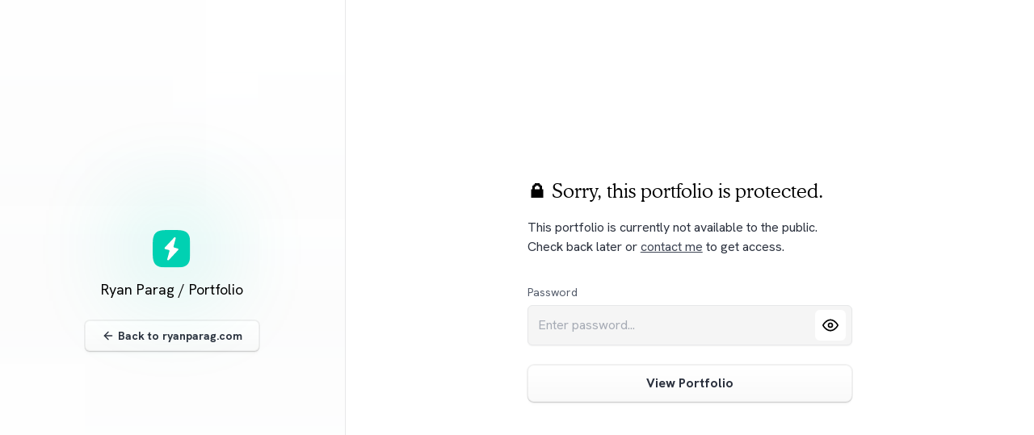

--- FILE ---
content_type: text/html; charset=utf-8
request_url: https://portfolio.ryanparag.com/
body_size: 41043
content:
<!DOCTYPE html><html><head><meta charSet="utf-8"/><meta name="viewport" content="width=device-width"/><meta name="next-head-count" content="2"/><link rel="preconnect" href="https://fonts.gstatic.com" crossorigin /><link rel="preload" href="/_next/static/css/b4094b95003f3eb7.css" as="style"/><link rel="stylesheet" href="/_next/static/css/b4094b95003f3eb7.css" data-n-g=""/><noscript data-n-css=""></noscript><script defer="" nomodule="" src="/_next/static/chunks/polyfills-5cd94c89d3acac5f.js"></script><script src="/_next/static/chunks/webpack-fd1bc4a65a80e5c8.js" defer=""></script><script src="/_next/static/chunks/framework-fc97f3f1282ce3ed.js" defer=""></script><script src="/_next/static/chunks/main-6ae9fcc1ad453b10.js" defer=""></script><script src="/_next/static/chunks/pages/_app-901ff028fa775af3.js" defer=""></script><script src="/_next/static/chunks/976-e9839e02a83b72a6.js" defer=""></script><script src="/_next/static/chunks/pages/index-33225746073cfb79.js" defer=""></script><script src="/_next/static/ORC6nVF-canc-d6muPaWW/_buildManifest.js" defer=""></script><script src="/_next/static/ORC6nVF-canc-d6muPaWW/_ssgManifest.js" defer=""></script><script src="/_next/static/ORC6nVF-canc-d6muPaWW/_middlewareManifest.js" defer=""></script><style data-href="https://fonts.googleapis.com/css2?family=Hanken+Grotesk:wght@300;400;700;800&display=swap">@font-face{font-family:'Hanken Grotesk';font-style:normal;font-weight:300;font-display:swap;src:url(https://fonts.gstatic.com/s/hankengrotesk/v7/ieVq2YZDLWuGJpnzaiwFXS9tYvBRzyFLlZg_f_Nc7WZa4g.woff) format('woff')}@font-face{font-family:'Hanken Grotesk';font-style:normal;font-weight:400;font-display:swap;src:url(https://fonts.gstatic.com/s/hankengrotesk/v7/ieVq2YZDLWuGJpnzaiwFXS9tYvBRzyFLlZg_f_Ncs2Za4g.woff) format('woff')}@font-face{font-family:'Hanken Grotesk';font-style:normal;font-weight:700;font-display:swap;src:url(https://fonts.gstatic.com/s/hankengrotesk/v7/ieVq2YZDLWuGJpnzaiwFXS9tYvBRzyFLlZg_f_NcVGFa4g.woff) format('woff')}@font-face{font-family:'Hanken Grotesk';font-style:normal;font-weight:800;font-display:swap;src:url(https://fonts.gstatic.com/s/hankengrotesk/v7/ieVq2YZDLWuGJpnzaiwFXS9tYvBRzyFLlZg_f_NcM2Fa4g.woff) format('woff')}@font-face{font-family:'Hanken Grotesk';font-style:normal;font-weight:300;font-display:swap;src:url(https://fonts.gstatic.com/s/hankengrotesk/v7/ieVn2YZDLWuGJpnzaiwFXS9tYtpQ59CxCis4UvI.woff2) format('woff2');unicode-range:U+0460-052F,U+1C80-1C88,U+20B4,U+2DE0-2DFF,U+A640-A69F,U+FE2E-FE2F}@font-face{font-family:'Hanken Grotesk';font-style:normal;font-weight:300;font-display:swap;src:url(https://fonts.gstatic.com/s/hankengrotesk/v7/ieVn2YZDLWuGJpnzaiwFXS9tYtpS59CxCis4UvI.woff2) format('woff2');unicode-range:U+0102-0103,U+0110-0111,U+0128-0129,U+0168-0169,U+01A0-01A1,U+01AF-01B0,U+1EA0-1EF9,U+20AB}@font-face{font-family:'Hanken Grotesk';font-style:normal;font-weight:300;font-display:swap;src:url(https://fonts.gstatic.com/s/hankengrotesk/v7/ieVn2YZDLWuGJpnzaiwFXS9tYtpT59CxCis4UvI.woff2) format('woff2');unicode-range:U+0100-02AF,U+1E00-1EFF,U+2020,U+20A0-20AB,U+20AD-20CF,U+2113,U+2C60-2C7F,U+A720-A7FF}@font-face{font-family:'Hanken Grotesk';font-style:normal;font-weight:300;font-display:swap;src:url(https://fonts.gstatic.com/s/hankengrotesk/v7/ieVn2YZDLWuGJpnzaiwFXS9tYtpd59CxCis4.woff2) format('woff2');unicode-range:U+0000-00FF,U+0131,U+0152-0153,U+02BB-02BC,U+02C6,U+02DA,U+02DC,U+2000-206F,U+2074,U+20AC,U+2122,U+2191,U+2193,U+2212,U+2215,U+FEFF,U+FFFD}@font-face{font-family:'Hanken Grotesk';font-style:normal;font-weight:400;font-display:swap;src:url(https://fonts.gstatic.com/s/hankengrotesk/v7/ieVn2YZDLWuGJpnzaiwFXS9tYtpQ59CxCis4UvI.woff2) format('woff2');unicode-range:U+0460-052F,U+1C80-1C88,U+20B4,U+2DE0-2DFF,U+A640-A69F,U+FE2E-FE2F}@font-face{font-family:'Hanken Grotesk';font-style:normal;font-weight:400;font-display:swap;src:url(https://fonts.gstatic.com/s/hankengrotesk/v7/ieVn2YZDLWuGJpnzaiwFXS9tYtpS59CxCis4UvI.woff2) format('woff2');unicode-range:U+0102-0103,U+0110-0111,U+0128-0129,U+0168-0169,U+01A0-01A1,U+01AF-01B0,U+1EA0-1EF9,U+20AB}@font-face{font-family:'Hanken Grotesk';font-style:normal;font-weight:400;font-display:swap;src:url(https://fonts.gstatic.com/s/hankengrotesk/v7/ieVn2YZDLWuGJpnzaiwFXS9tYtpT59CxCis4UvI.woff2) format('woff2');unicode-range:U+0100-02AF,U+1E00-1EFF,U+2020,U+20A0-20AB,U+20AD-20CF,U+2113,U+2C60-2C7F,U+A720-A7FF}@font-face{font-family:'Hanken Grotesk';font-style:normal;font-weight:400;font-display:swap;src:url(https://fonts.gstatic.com/s/hankengrotesk/v7/ieVn2YZDLWuGJpnzaiwFXS9tYtpd59CxCis4.woff2) format('woff2');unicode-range:U+0000-00FF,U+0131,U+0152-0153,U+02BB-02BC,U+02C6,U+02DA,U+02DC,U+2000-206F,U+2074,U+20AC,U+2122,U+2191,U+2193,U+2212,U+2215,U+FEFF,U+FFFD}@font-face{font-family:'Hanken Grotesk';font-style:normal;font-weight:700;font-display:swap;src:url(https://fonts.gstatic.com/s/hankengrotesk/v7/ieVn2YZDLWuGJpnzaiwFXS9tYtpQ59CxCis4UvI.woff2) format('woff2');unicode-range:U+0460-052F,U+1C80-1C88,U+20B4,U+2DE0-2DFF,U+A640-A69F,U+FE2E-FE2F}@font-face{font-family:'Hanken Grotesk';font-style:normal;font-weight:700;font-display:swap;src:url(https://fonts.gstatic.com/s/hankengrotesk/v7/ieVn2YZDLWuGJpnzaiwFXS9tYtpS59CxCis4UvI.woff2) format('woff2');unicode-range:U+0102-0103,U+0110-0111,U+0128-0129,U+0168-0169,U+01A0-01A1,U+01AF-01B0,U+1EA0-1EF9,U+20AB}@font-face{font-family:'Hanken Grotesk';font-style:normal;font-weight:700;font-display:swap;src:url(https://fonts.gstatic.com/s/hankengrotesk/v7/ieVn2YZDLWuGJpnzaiwFXS9tYtpT59CxCis4UvI.woff2) format('woff2');unicode-range:U+0100-02AF,U+1E00-1EFF,U+2020,U+20A0-20AB,U+20AD-20CF,U+2113,U+2C60-2C7F,U+A720-A7FF}@font-face{font-family:'Hanken Grotesk';font-style:normal;font-weight:700;font-display:swap;src:url(https://fonts.gstatic.com/s/hankengrotesk/v7/ieVn2YZDLWuGJpnzaiwFXS9tYtpd59CxCis4.woff2) format('woff2');unicode-range:U+0000-00FF,U+0131,U+0152-0153,U+02BB-02BC,U+02C6,U+02DA,U+02DC,U+2000-206F,U+2074,U+20AC,U+2122,U+2191,U+2193,U+2212,U+2215,U+FEFF,U+FFFD}@font-face{font-family:'Hanken Grotesk';font-style:normal;font-weight:800;font-display:swap;src:url(https://fonts.gstatic.com/s/hankengrotesk/v7/ieVn2YZDLWuGJpnzaiwFXS9tYtpQ59CxCis4UvI.woff2) format('woff2');unicode-range:U+0460-052F,U+1C80-1C88,U+20B4,U+2DE0-2DFF,U+A640-A69F,U+FE2E-FE2F}@font-face{font-family:'Hanken Grotesk';font-style:normal;font-weight:800;font-display:swap;src:url(https://fonts.gstatic.com/s/hankengrotesk/v7/ieVn2YZDLWuGJpnzaiwFXS9tYtpS59CxCis4UvI.woff2) format('woff2');unicode-range:U+0102-0103,U+0110-0111,U+0128-0129,U+0168-0169,U+01A0-01A1,U+01AF-01B0,U+1EA0-1EF9,U+20AB}@font-face{font-family:'Hanken Grotesk';font-style:normal;font-weight:800;font-display:swap;src:url(https://fonts.gstatic.com/s/hankengrotesk/v7/ieVn2YZDLWuGJpnzaiwFXS9tYtpT59CxCis4UvI.woff2) format('woff2');unicode-range:U+0100-02AF,U+1E00-1EFF,U+2020,U+20A0-20AB,U+20AD-20CF,U+2113,U+2C60-2C7F,U+A720-A7FF}@font-face{font-family:'Hanken Grotesk';font-style:normal;font-weight:800;font-display:swap;src:url(https://fonts.gstatic.com/s/hankengrotesk/v7/ieVn2YZDLWuGJpnzaiwFXS9tYtpd59CxCis4.woff2) format('woff2');unicode-range:U+0000-00FF,U+0131,U+0152-0153,U+02BB-02BC,U+02C6,U+02DA,U+02DC,U+2000-206F,U+2074,U+20AC,U+2122,U+2191,U+2193,U+2212,U+2215,U+FEFF,U+FFFD}</style></head><body class="bg-white dark:bg-gray-900 dark:text-white text-black dot-grid"><div id="__next"></div><script id="__NEXT_DATA__" type="application/json">{"props":{"pageProps":{"caseStudies":[{"name":"trustlayer","projects":[{"slug":"futurelayer","content":"\n\u003cSuccessBox\u003eThis page contains a chunk of ideas that we didn't scope, but took a route to explore and see what the long-term vision could be.\u003c/SuccessBox\u003e\n\n## Out-of-the-box Templates\n\nCompliance profiles are templates that allow users to specify insurance requirements for entities in the system. Similar to how note-taking apps like Notion or Coda have system-led templates, we can allow users to access industry-specific insurance templates easily when creating a new one.\n\nInsurance compliance requirements are complicated - so the thought was how we could **get users up-and-running from a familiar area**, rather than an empty space.\n\n\u003cLoom src=\"f730b4cecfcd44948b52cdbfcf3d1a96\"/\u003e\n\nEven if a user didn't want to use a pre-built template, they're able to preview one of their current ones and start from a space that already contains complex information.\n\n![Quick templating system for navigating groups of insurance requirements and types of businesses](/projects/futurelayer/compliance-profiles.png)\n\n## Dashboard\n\nWe began to imagine our dashboard as a surface for tasks rather than data that wasn't serving our users in the best way. Here's a quick before / after:\n\n\u003cErrorBox\u003eBefore\u003c/ErrorBox\u003e\n\n![Our current dashboard](/projects/futurelayer/dashboard-before.png)\n\n\u003cSuccessBox\u003eAfter\u003c/SuccessBox\u003e\n\n![A dashboard as a task workspace](/projects/futurelayer/dashboard.png)\n\n## Views and Data Navigation\n\nWe were seeing some heavy traction around users and reports (saved set of filters), and I thought we could help people navigate around them with a bit more ease.\n\n![A redesigned view of the app that enables users to navigate between saved sets of filters](/projects/futurelayer/parties.png)\n\n## Settings\n\nWith the onset of new features and configurations, our metrics began showing a good chunk of users were having a bit more difficulty in finding something in their app settings.\n\nI took a shot at rethinking our settings architecture to see if we could more thoughtfully organize all of our different items.\n\n![A before/after snapshot of the architecture](/projects/futurelayer/settings-architecture.png)\n\n![Before](/projects/futurelayer/settings-before.png)\n\n![After](/projects/futurelayer/settings-after.gif)\n\n## Brokers managing multiple organizations\n\nBrokers are having trouble managing multiple accounts and needed a way to browse many items they may be managing. How we could show a simple, multi-tenent view of a broker's customers and aggregate compliance up?\n\n![A way to manage multiple accounts](/projects/futurelayer/broker.png)","meta":{"title":"Futurelayer 🎉 Wild Ideas","description":"Experimental containers for TrustLayer's future.","date":2023,"company":"TrustLayer","thumbnail":"/projects/futurelayer/preview.png","timeline":"2023","team":["Designer x 1"],"status":"completed","companyDescription":"Automating insurance verification and simplifying compliance"}},{"slug":"automations","content":"\n## Overview\n\nWe set out to solve a problem our users were having around repeatedly and manually messaging their clients about providing insurance documentation. We found that automating this task flow may also help us understand if automating other workflows could provide value in the future, in a larger feature.\n\n## Problem\n\n\u003cErrorBox\u003eRequesting documents is a manual, tedious, and time-consuming task due to the constant follow-up required that users want to spend minimal time on.\u003c/ErrorBox\u003e\n\nUsers want to ensure that the documents they need are uploaded to them in the timeframe they need them. Companies have playbooks/processes around when and how to follow up with vendors they need documents from.\n\n## Research\n\nWe began talking to users about their workflows around contacting clients. They told us about some of the tedious portions and we began to synthesize and sort alongside a few our awesome customer success folks.\n\n![Research Feedback Synthesis](/projects/automations/miro.png)\n\n![A customer's manual workflow for getting insurance docs from a client](/projects/automations/workflow.png)\n\n![Tracking all of our research, assumptions, a v1 - v4 roadmap, and much more in our living team PRD](/projects/automations/spec.png)\n\n## Solution\n\nPrimary Goals\n\n\u003cSuccessBox\u003ePeople don’t want to waste time in the manual back-and-forth of asking for documents, they want the quickest/easiest route to the outcome they need (get the documents that prove compliance).\u003c/SuccessBox\u003e\n\n\u003cSuccessBox\u003eThe user’s follow-up playbook is catered toward attributes of their client (eg. Document type, W-9, Insurance, etc.)\u003c/SuccessBox\u003e\n\n\u003cSuccessBox\u003eUsers want to see how far in a client is in an automated messaging journey\u003c/SuccessBox\u003e\n\nOur version 1 experiment was to give users a way to visually build an automation, and migrate our exsting automation for expiring documents over to the builder.\n\n#### V1 Automation Builder\n\nWe explored ideas around engineering effort and tested how much value they were to the feature + our long-term vision for automations:\n\n![Explorations based on technical effort](/projects/automations/options.png)\n\nWe ended up choosing the high effort after a round of usability testing. Users felt it was easier to understand the building of a cadence while in a focused flow.\n\n![Before, our single, existing automation was buried deep in settings](/projects/automations/builder-before.png)\n\n![After, users can navigate to automations and view a simple list](/projects/automations/builder-after.png)\n\n#### How can users turn on the automation?\n\nWe decided to tackle some design debt alongside adding the toggle functions of the automation.\n\n1. Remove duplicate functions and move shortcuts to be in page header.\n2. Move automations closer towards the action a user takes (sending requests)\n3. Bring greater focus and clarity to the information (date last sent, actions, etc.)\n\n![Changes and sidebar spec for a party](/projects/automations/sidebar-spec.png)\n\n![A comparison of the changes and additions we made](/projects/automations/before-after-party.png)\n\nWhen a user hovers over the active automation, they're able to view which messages have been sent, when they have been sent, and where they can go to view the conversation.\n\n![The hover interaction of an automation toggle](/projects/automations/hover-automation.png)\n\nA user could also toggle the automation when sending out a request for documents, if not already toggled on. We kept this minimal, and toggled by default, to reduce the intrusion and extra actions a user would need to take.\n\n![Toggling the automation when sending a request for documents](/projects/automations/drawer-open.png)\n\n## The Details\n1. Filters - users need to filter for parties in a particular stage of an automation\n2. Bulk Actions - users want to bulk enroll a group into an automation\n3. Accounting for all of the different states (user permissions, 0 items in an automation, etc.)\n\n![Filtering for an automation and stage](/projects/automations/filters.png)\n\n![Toggling an automation in bulk](/projects/automations/bulk.png)\n\nIn order to make our major journeys and different states clear during handoff, we divide our stories into swimlanes - with comments, spec breakdowns, and interactions\n\n![Sprawling feature Figma file](/projects/automations/figma-spec.png)\n\n## Future 🔮\n\nWe had a 4-version roadmap, culminating in Automations becoming a tier-1 navigation item.\n\n1. Does the power and flexibility of a workflow automation tool outweigh the possible lack of native integration into our platform?\n2. What other items do users want to automate?\n3. Do users want to see metrics around automations?\n4. How often would they create / edit automations?\n\n![Automations as a primary nav item](/projects/automations/future-1.png)\n\n![Summary of a single automation](/projects/automations/future-2.png)\n\n![Future Builder UI](/projects/automations/future-3.png)\n\n![Automation metrics](/projects/automations/future-4.png)\n\n![Automation activity](/projects/automations/future-5.png)\n\n## Outcomes 📈\n\nThis feature isn't live yet, but we've highlighted a few metrics we'd like to track to measure our different definitions of success:\n\nAdoption:\n- % of organizations subscribing to one or more parties to automated reminders\n- % of organizations that have edited the default reminder cadence\n\nRetention:\n- % of organizations that have an automated reminder cadence\n- % of requests sent where “Enable automated document reminders” is checked versus unchecked\n\nOutcomes our customers care about:\n- Time to receive the document\n- Time to receive a _compliant_ document\n- Time to compliance","meta":{"title":"Automated Workflows","description":"An easy-to-use visual workflow builder to automate repetitive workflows.","date":2023,"company":"TrustLayer","thumbnail":"/projects/automations/preview.png","timeline":"2023","team":["Designer x 1","Product Manager x 1","Back-end Engineer x 2","Front-end Engineer x 2"],"status":"completed","companyDescription":"Automating insurance verification and simplifying compliance"}},{"slug":"requesting-documents","content":"\n## Overview\n\nOur application allows users to verify and track insurance compliance for their vendors.\n\n\u003e Example: A home builder may need to make sure the vendors (plumbing, electrical, etc.) have the proper insurance liabilities and contracts signed in order to clear payment for projects they're working on for the home builder.\n\n![The flow of our request experience where requestors are able to send document requests to their vendors](/projects/requesting-documents/flow.png)\n\n## Why a Redesign? 🤔\n\nThe current vendor experience is hindering users from efficiently completing or forwarding what is being requested - causing a manual back \u0026 forth between the many parties involved in the process (vendor, vendor’s broker, requestor, requestor’s broker).\n\n\u003cErrorBox\u003eUploading documents and completing inputs should be clear, simple, and able to be done quickly.\u003c/ErrorBox\u003e\n\n![A before and after of our document request experience](/projects/requesting-documents/before-after.png)\n\n![Our previous experience](/projects/requesting-documents/before.png)\n\n![A quick overview of our redesign](/projects/requesting-documents/after.png)\n\n\u003cBox\u003e\n  \u003cstrong\u003eRisks\u003c/strong\u003e\u003cbr/\u003e\n  We are completely changing the visual design of our vendor experience - change aversion may be a major factor for users who are accustomed to our current vendor flow.\n\u003c/Box\u003e\n\n## Goals 🎯\n\n\u003cSuccessBox\u003eReducing time spent by the brokers in handholding vendors through compliance.\u003c/SuccessBox\u003e\n\u003cSuccessBox\u003eBuilding clarity around tasks vendors need to complete for their company (uploading insurance docs, signing a contract, etc.)\u003c/SuccessBox\u003e\n\u003cSuccessBox\u003eAllowing the vendor experience to scale for different use cases and verticals for enterprise (eg. Projects, Locations, Events, Franchises, etc.)\u003c/SuccessBox\u003e\n\n## Problems 😢\n\nWe learned a few things from our users after conducting qualitative interviews at looking at our Fullstory metrics:\n\n\u003cErrorBox\u003eThe current experience was confusing for uploading documents\u003c/ErrorBox\u003e\n\u003cErrorBox\u003eNavigating between multiple projects was tedious and users felt lost\u003c/ErrorBox\u003e\n\u003cErrorBox\u003eThere wasn't a distinction between a task vs. compliance of the vendor\u003c/ErrorBox\u003e\n\u003cErrorBox\u003eUsers felt unclear on which steps they needed to take upon landing\u003c/ErrorBox\u003e\n\n## Solutions ✅\n\nOne of the newest inclusions to our updated data model was the introduction of \"Tasks\", rather than a user having to simply view their compliance. We saw that this was noticeably the largest issue in creating confusion, so the introduction of a \"task\" could help clarify what job the user needed to complete in order to be compliant for their requestor.\n\n## A Quicker Way to Navigate Projects 🗂\n\nWe attempted to simplify how users navigate projects and came up with a few ideas for users to browse the tasks of all of their projects:\n\n![Project navigation ideas](/projects/requesting-documents/project-before-after.png)\n\nAfter receiving user feedback, we landed on Idea #2. Users now have a clearer way of navigating between the tasks for each project via the main page or through the complex select in the navigation:\n\n![Project navigation](/projects/requesting-documents/projects.png)\n\n## The Introduction of Tasks\n\nTasks allow us to clarify what a user needs to do - this could mean many things, for example\n\n- Upload a Certificate of Insurance\n- Sign a document\n- Fill a form\n- Upload a W-9\n\n![Task Item UI and states it may be in](/projects/requesting-documents/tasks.png)\n\n#### Three Types of Tasks\n\n1. A document upload\n2. A contract signature\n3. A form\n\n![Document upload task](/projects/requesting-documents/task-doc.png)\n\n![Contract task](/projects/requesting-documents/task-contract.png)\n\n![Form task](/projects/requesting-documents/task-form.png)\n\n#### Task States\n\n![When a user completes all of their tasks](/projects/requesting-documents/task-complete.png)\n\n## Showing Relationships\n\nOne of the complex items we wanted to tackle, but not make overly complicated for the user, was showing which insurance requirements were shared between projects.\n\nSometimes, a vendor may have a single document that will fulfill the insurance requirements for 1 or more of their projects.\n\n1. Show which requirements are shared between multiple projects\n2. Allow user to associate a single document, to prevent multiple uploads\n\n![Highlighting how we could show a shared insurance requirement](/projects/requesting-documents/relation.png)\n\n![Associate a document to 1 or many things upon upload](/projects/requesting-documents/relation-upload.png)\n\n## Custom Branding\n\nHow can we show the requestor's brand, so they're able to enforce their own branding to their vendors?\n\n![Examples of custom branding](/projects/requesting-documents/brand.png)\n\n## Mobile 📱\n\nVendors have a high likelihood of being on-the-go, and may have to traverse their document request from a mobile device.\n\n![Mobile views](/projects/requesting-documents/mobile.png)\n\n## Takeaways 🎉\n\nThis was our highest touchpoint in the application, and therefore has the opportunity of having the largest impact. Tackling the design debt the previous experience accumulated help gather stakeholder investment and pushed this project along to something our team was excited about building.\n\nPersonally, this feature was one I wanted to tackle the most, as it was our only touchpoint to the \"Vendor\" persona - making this experience better for folks that aren't users of our core application (but help empower our core users) was incredibly gratifying.","meta":{"title":"Requesting Documents","description":"A clearer experience for insurance tasks.","date":2022,"company":"TrustLayer","thumbnail":"/projects/requesting-documents/document-request.png","timeline":"2022","team":["Designer x 1","Product Manager x 1","Back-end Engineer x 2","Front-end Engineer x 2","QA x 1"],"status":"completed","companyDescription":"Automating insurance verification and simplifying compliance"}},{"slug":"marketing","content":"\n![Website Redesign](/projects/trustlayer-marketing/1.png)\n\n![Partner Landing Pages](/projects/trustlayer-marketing/2.png)\n\n![Developer Portal](/projects/trustlayer-marketing/3.png)\n\n![Illustrations](/projects/trustlayer-marketing/4.png)\n\n![Product Summaries](/projects/trustlayer-marketing/5.png)","meta":{"title":"Marketing","description":"Website, landing pages, emails, slide decks.","date":2022,"company":"TrustLayer","thumbnail":"/projects/trustlayer-marketing/preview.png","timeline":"2022","team":["Designer x 1","Product Manager x 1","Head of Marketing x 1","Front-end Engineer x 1"],"status":"completed","companyDescription":"Automating insurance verification and simplifying compliance"}},{"slug":"digital-proof","content":"\n## Problem\n\nThis is an example insurance certificate, with the different fields highlighted. Businesses share documents similar to this to \"prove\" they have the compliance requisites needed to eg. start a construction project, secure financing, or one of the other many things to say they are liable for risk.\n\n![Certificates of Insurance](/projects/digital-proof/certs.png)\n\n\u003cErrorBox\u003eThe documents we rely on for “proof” are a weakness.\u003c/ErrorBox\u003e\n\n1. They’re easily faked.\n2. They’re “dead” as soon as they’re issued.\n3. Verification is time consuming.\n\n## Solution\n\n**TrustLayer Pulse**\n\u003e Create a connected network of live data sources (sources of proof) from which organizations can have a constant and real-time trace of coverage to integrate into business flows and react accordingly.\n\n![Workflow](/projects/digital-proof/workflow.png)\n\n\n### Crawl, Walk, Run\n\n### 1. Crawl: Getting Started\n\n\u003e Integrate a verification API in our workflow tool\n\n\u003cSuccessBox\u003eIdea #1: Basic Insurance Policy Check\u003c/SuccessBox\u003e\n\n![Integrating a simple policy verification into our workflow tool](/projects/digital-proof/pulse-check.gif)\n\n![Status spec](/projects/digital-proof/pulse-flow-spec.png)\n\n\u003cSuccessBox\u003eIdea #2: Scoring the reliability of a policy?\u003c/SuccessBox\u003e\n\n![Scoring spec](/projects/digital-proof/pulse-score-spec.png)\n\n![Could we show users how a reliability grade of their document using our digital verification?](/projects/digital-proof/pulse-score.png)\n\n### 2. Walk: Building Tomorrow's solution\n\n\u003e Augment Proof of Insurance at the Source\n\n\u003cSuccessBox\u003eMake COIs “Live”\u003c/SuccessBox\u003e\n\nAttach QR codes to COIs so that cert holders can verify a policy any time.\n\n![Embeddable lookup widget](/projects/digital-proof/lookup-qr.png)\n\n\u003cSuccessBox\u003eOn-Demand Policy Verification\u003c/SuccessBox\u003e\n\nReduce the burden of verify policies but providing a tool to do it for you.\n\n![Embeddable lookup widget](/projects/digital-proof/lookup-site.png)\n\n![Lookup widget states](/projects/digital-proof/lookup-states.png)\n\n![Custom-branded widget](/projects/digital-proof/lookup.gif)\n\n\u003cSuccessBox\u003eGive insurance carriers a way to let their policyholders manage their insurance certificates\u003c/SuccessBox\u003e\n\n![Policyholders can view their coverage and issue custom certificates](/projects/digital-proof/lookup-manage.png)\n\n### 3. Run: Looking to the Future 🔮\n\n\u003e Replace Paper Proof of Insurace and Unlock the Data\n\n\u003cSuccessBox\u003eTrustLayer Wallet: Carry live proof with you and share on-demand. On-Demand Policy Lookup, Anywhere: Assure vendors and contractors have up to date coverage before accessing a job site.\u003c/SuccessBox\u003e\n\n![TrustLayer Wallet](/projects/digital-proof/tl-wallet.png)\n![Detail view](/projects/futurelayer/vendor-wallet-3.png)\n\n\u003cSuccessBox\u003eData for Benchmarking and Managing Customers: See aggregated trends and know more about how your customers are using their policies and managing their risks.\u003c/SuccessBox\u003e\n\n![Custom reporting for carriers](/projects/digital-proof/benchmarking.png)\n\n\u003cSuccessBox\u003eNotify Carriers/Brokers of policy updates: Improve sharing of data between carriers and brokers.\u003c/SuccessBox\u003e\n\n![Realtime data comparison for carriers](/projects/digital-proof/notify-carrier.png)\n\n\u003e To be added: internally managing request for verification, data satellite admin for carrier/broker","meta":{"title":"Digital Insurance Verification","description":"A network of live data sources from which organizations can have a constant and real-time trace of coverage.","date":2022,"company":"TrustLayer","thumbnail":"/projects/digital-proof/digital-proof.png","timeline":"2022","team":["Designer x 1","Product Manager x 1","Back-end Engineer x 3","Front-end Engineer x 2","QA x 1"],"status":"progress","companyDescription":"Automating insurance verification and simplifying compliance"}},{"slug":"other","content":"\n## Highlighting a Verified Insurance Policy\n\nOur flagship workflow product is used to manage requests of insurance documents. A user will send out a request, and (hopefully) receive a document back that will automatically match up alongside specific insurance requirements the user set.\n\n![Final design of the integration](/projects/digital-proof/pulse-flow-example.png)\n\n\u003cBox\u003eThis document contains multiple policies, and we can automatically hook into our alpha digital insurance verification product (Pulse) to give users a bit more confidence and clarity in the realtime status of a client's insurance policy.\u003c/Box\u003e\n\n![Verification Workflow](/projects/digital-proof/verification-workflow.png)\n\n![Verification Workflow](/projects/digital-proof/pulse-flow-integration.png)\n\n![Hover state of integration](/projects/digital-proof/pulse-flow-interaction.png)\n\n![Status spec](/projects/digital-proof/pulse-flow-spec.png)\n\n- Our MVP was minimal and we tried to make it as non-invasive as possible\n- While status can get complicated, we decided to express a very simple status\n\n## Rearchitecting our Object Model for Scale\n\n\u003cBox\u003eUsers have no efficient way of organizing things a single party may own, and TrustLayer has no way to represent a single party having ownership of multiple things, with different properties - some may have start/end dates, different compliance requirements, specific metadata (eg. # of rooms)\u003c/Box\u003e\n\nExamples:\n- A hotel company is tracking franchise owners that each have multiple locations\n- An institution tracking companies that each have multiple loans\n- A national ride share service has operators, each having multiple cars in the field\n- A company is tracking a contractor with multiple project milestones\n\n![Old Object Model](/projects/model-redesign/remodel-old-data.png)\n\n![New Object Model](/projects/model-redesign/remodel-new-data.png)\n\n![Old / New of our list view](/projects/model-redesign/list-compare.png)\n\n![Old / New of a single entity](/projects/model-redesign/single-compare.png)\n\n## A New Type of Requirement\n\n\u003cBox\u003eAdd support for a new class of requirements that allows the user to specify a list of values for a requirement to match.\u003c/Box\u003e\n\nUsers were compfortable with types of requirement types:\n- **Boolean**: Is a field on a document filled?\n- **Number**: Is a field on a document filled and is greater/less than a number?\n\nHowever, users needed the functionality to create requirements with the follwing logic:\n- **NEW**: Is a field on a document filled and matches a value from a list?\n\nAfter, our system can match whether the value it for matches 1 or more items from a user's selected list of items.\n\n![Our architecture breakdown of different types of values](/projects/lists/architecture.png)\n\n##### Creating a list\nWe needed a new area for users to create and edit lists they wished to add to their organization.\n\n![A new navigation in settings](/projects/lists/list-table.png)\n![Creating manually or via import](/projects/lists/list-create.png)\n\n##### Using a list in a requirement\n\n![Users can select a list to use](/projects/lists/select.png)","meta":{"title":"Other","description":"A quick look at some other features we built","date":2021,"company":"TrustLayer","thumbnail":"/projects/model-redesign/preview.png","timeline":"2021 - 2023","team":["Designer x 1","Product Manager x 3","Engineering Team"],"status":"completed","companyDescription":"Automating insurance verification and simplifying compliance"}},{"slug":"connected-documents","content":"\n## TLDR\n\n**Quick Steps**\n1. Ask insurance sales agents to fill in a bit of information\n2. Fetch insurance license information\n3. Create a digital document that can house all of the licenses and their statuses\n\n\u003cLoom src=\"960c4734f19e4b6195ae857eb4ef4bde\" /\u003e\n\n![The final product - a digital document showing realtime, verified insurance licenses](/projects/licenses/cover.png)\n\n![Sprawling Figma file for our Connected Documents feature](/projects/licenses/figma.png)\n\n### What are Connected Documents?\n\nTrustLayer's Connected Documents is a solution to verify anyone's insurance license. Insurance carriers **love** this, because reviewing licenses manually for each person that has sold an insurance product is painful.\n\n\u003e Example: an insurance salesperson sold a plan in the state of Texas --\u003e Insurance Carrier must verify that the salesperson is licensed to sell in Texas\n\n- Provides lookup and verification of insurance licenses\n- Tap into a registry provided by NIPR (National Insurance Producer Registry)\n\n![Flow](/projects/licenses/flow.png \"Flow\")\n\nAn insurance agent's National Producer Number (NPN) is a way to link all of the state licenses they may have under a single mechanism:\n\n![License linking from National Producer Number](/projects/licenses/map.png)\n\n## Goals 🎯\n\n- Establishing a new paradigm for \"digital\" documents\n- Ease the 1-to-1 verification patterns institutions take on for checking insurance licenses\n- Design visualization with clients to explore how we can fit into their existing workstream\n\n![Mapping out the request and document creation flow](/projects/licenses/license-flow.png)\n\n## How? 🤷\n\nInsurance agents can successfully complete a lookup using 1 of 2 methods:\n\n1. By entering their National Producer Number and name\n2. By entering their state, state license number, and name\n\n![A user's journey to input license information](/projects/licenses/input-flow.png)\n\n#### Iterations\n\n![Scrapped idea: Entering license information when entity is created in the app](/projects/licenses/idea-1-n.png)\n\n![Vaildated: License holder enters their information via public page](/projects/licenses/idea-1-y.png)\n\n## After License Verification ✅\n\nAfter an agents inputs their license information, TrustLayer's license service fetches verification from the registry. Once verified, a digital document is created and added to the user's document file cabinet on the app.\n\n![A summary of the retrieved license information](/projects/licenses/summary.png)\n\n![Viewing all of a user's insurance licenses in a single digital document](/projects/licenses/document.png)\n\n## License Architecture 🏗\n\nA user may have 1 more state insurance licenses - _how can we show may licenses as part of a single user?_ Each license contains specific data, such as what types of insurance they may sell:\n\n- State License\n  - License status\n  - Issue date\n  - Expiration date\n  - Lines of Authority (1 or more)\n\n![The container for a user's licenses is our new digital document paradigm](/projects/licenses/license.png)\n\n## Results and Learnings 💡\n\nAfter we turned on the feature for a subset of users, we were able to measure engagement metrics with the newly added feature mechanisms.\n\n\u003cBox\u003e\n  \u003cstrong\u003eDon’t deviate from familiar patterns\u003c/strong\u003e\u003cbr/\u003e\n  \u003csmall\u003eUse familiar interaction patterns (dynamic input fields for simple forms) that matches users’ mental models\u003c/small\u003e\n\u003c/Box\u003e\n\n\u003cBox\u003e\n  \u003cstrong\u003eFocus on the core user job\u003c/strong\u003e\u003cbr/\u003e\n  \u003csmall\u003eReduce cognitive overload by highlighting actions that are part of core user job (requesting license)\u003c/small\u003e\n\u003c/Box\u003e\n\n\u003cBox\u003e\n  \u003cstrong\u003eFollow simple rules of architecture\u003c/strong\u003e\u003cbr/\u003e\n  \u003csmall\u003eSimplifying the complex license architecture within digital documents can help usability metrics\u003c/small\u003e\n\u003c/Box\u003e","meta":{"title":"Connected Documents","description":"Verifying and tracking insurance licenses.","date":2021,"company":"TrustLayer","thumbnail":"/projects/licenses/trustlayer-nipr.png","timeline":"2021","team":["Designer x 1","Product Manager x 1","Back-end Engineer x 2","Front-end Engineer x 2","QA x 1"],"status":"completed","companyDescription":"Automating insurance verification and simplifying compliance"}},{"slug":"carrier-ratings","content":"\n## TLDR\n\nAfter a user uploads a proof of insurance document, we're able to find the insurance carrier on a policy, fetch their information, and use that information to subsequently fetch their carrier rating so insurance brokers can judge how risky the policy may be.\n\n![The MVP of our feature - surfacing ratings for the insurance carrier on a policy](/projects/carrier-ratings/preview-final.png)\n\n### What are Carrier Ratings?\n\nWhen researching insurance carriers, you may come across references to AM Best ratings for individual companies. The AM Best ratings have become a benchmark within the insurance industry and are a key indicator of the financial strength of a carrier. [Learn more about carrier ratings](https://www.bankrate.com/insurance/am-best/)\n\n![Rating tiers](/projects/carrier-ratings/ratings.png)\n\n![Financial Strength](/projects/carrier-ratings/financial-strength.png)\n\n## Goals 🎯\n\nBy offering ratings for carriers on the tracked insurance policies, we can provide context for users when they need to audit whether to accept or deny someone's proof of insurance coverage.\n\n\u003cSuccessBox\u003eOur ultimate goal was to allow customers to clearly understand the health of an insurance carrier on tracked insurance policy.\u003c/SuccessBox\u003e\n\n## Solutions ✅\n\nWe needed to begin mapping out conditions for when:\n\n- We don't have ratings information\n- We have ratings information but rating threshold not met\n- We have ratings information but rating threshold are partially met\n- We have ratings information and rating threshold met\n- Rating information does not exist for insurance carrier\n\n![Conditions and where we need to surface the rating information](/projects/carrier-ratings/conditions.png)\n\n\n#### Idea 1\n\nOne idea we had was to surface the policy and carrier information directly within the coverage subject:\n\n![Idea 1: Rating and carrier found directly within policy requirements](/projects/carrier-ratings/idea-1.png)\n\n#### Idea 2\n\nAnother idea we had was to move the rating information to a more contextual drawer. We found that brokers may want to track coverage activity, as in when a policy was cancelled or started. A contextual drawer can contain this carrier information without adding noise to the main list view.\n\n![Idea 2: Rating and carrier found in a drawer](/projects/carrier-ratings/idea-2.gif)\n\n![Idea 2: Differences between a carrier we're able to continuously track and one where we are not](/projects/carrier-ratings/idea-2-2.png)\n\n#### Smart Search 🧠\n\nWe also needed a way for users to easily override a carrier on a policy, by intelligently searching a database of carriers by name or NAIC ID:\n\n![Carrier Smart Search](/projects/carrier-ratings/smart-search.gif)\n\n## Moving Forward 🏎\n\nWe decided our MVP would be idea #1 and the utilization for a smart search, in case a broker needed to manually override a carrier. Seeing as we were cutting scopt for the continuous tracking of policy information, we needed to work through all of the states for the carrier rating:\n\n![Conditions for ratings](/projects/carrier-ratings/conditionals.png)\n\n## Results 🎉\n\n- Carrier ratings allowed our current customers to more quickly discern the risk of a policy\n- Allowed our coverage tracking to be more robust for new customers\n- Paved a way for our subsequent versions, where we can track carriers and policies\n\nThis feature was interesting and was an experience diving into how insurance brokers judge the of businesses with a particular insurance policy. Their process was much more human and manual than we initially percieved, and we were glad we could help bolster their process through our compliance tracking platform.","meta":{"title":"Insurance Carrier Ratings","description":"Realtime health indicators for insurance carriers.","date":2021,"company":"TrustLayer","thumbnail":"/projects/carrier-ratings/carrier-ratings.png","timeline":"2021","team":["Designer x 1","Product Manager x 1","Back-end Engineer x 2","Front-end Engineer x 2","QA x 1"],"status":"completed","companyDescription":"Automating insurance verification and simplifying compliance"}}]},{"name":"masonite","projects":[{"slug":"installing-smart-doors","content":"\n## TLDR of the 0 to 1\n\n![Tablet and Mobile Version of the Diagnostic Application](/projects/managing-doors/preview.png)\n\n## Background 📋\n\nMasonite was introducing a new, innovative consumer smart home product, [the M-Pwr Smart Door](https://portfolio.ryanparag.com/projects/a-powered-smart-door). Seeing as this was an electronic product and would be wired to a home, it comes with a few more complications in order to make sure the door and it's electronic components are in working order at the manufacturing plant and at the installation site. \n\n## Problem 😢\n\n\u003cErrorBox\u003eDoor manufacturers and installers need a simple way to test the working order of a smart door and its electronic components\u003c/ErrorBox\u003e\n\u003cErrorBox\u003eMasonite needs to decrease the amount of electronics issues that may occur in doors in the field\u003c/ErrorBox\u003e\n\u003cErrorBox\u003eCustomers want their premium door product to be working as quickly as possible\u003c/ErrorBox\u003e\n\n## Solution ✅\n\n\u003cSuccessBox\u003eA mobile + tablet application that allows a manufacturer / installer to be able to connect to a door and run a series of automated and manual tests on a smart door and its electronic components\u003c/SuccessBox\u003e\n\n## Flows and Journeys 🗺\n\nWe began having conversations with manufacturing operations managers and door installers, in order to better understand where an testing application would fit in their processes.\n\n![Testing process for door installers and folks at the manufacturing plant](/projects/managing-doors/flow.png)\n\n![Manufacturer Persona](/projects/managing-doors/persona.png)\n\n## Iterations 🤠\n\nWith our [mobile design system](https://portfolio.ryanparag.com/projects/design-system), we were able to quickly begin throwing together views to test which types of inputs may work for our user journeys.\n\nInitially, our idea was to simply list the series of components of a smart door once a user connected to one via bluetooth.\n\n![Early iteration - scrapped](/projects/managing-doors/initial.png)\n\nAfter validating, it seemed users wanted a more usable task flow - so we broke out the tasks into steps:\n\n![Automated test of components](/projects/managing-doors/automated-test.png)\n\nWe had our steps for connecting to a door patterned from our [mobile consumer app](https://portfolio.ryanparag.com/projects/a-powered-smart-door), so we were able to quickly re-utilize those steps again in this application. The steps were as follows:\n\n1. Enable bluetooth on device\n2. Activate bluetooth on door\n3. Scan QR code on door\n3. Begin tests\n\n![Connecting steps](/projects/managing-doors/registration.png)\n\nWe broke out the steps and mapped out our happy path for successfully running a test on a smart door:\n\n1. Connect to door\n2. Run automated test\n3. Run manual tests\n4. View summary\n5. Complete test\n\n![Task Flow](/projects/managing-doors/task-flow.png)\n\nWe also needed to make sure the application functions mapped to our non-tablet mobile component views. After making a few slight changes, this is where we ended up:\n\n![Final Tablet Views](/projects/managing-doors/final-tablet.png)\n\n![Final Mobile Views](/projects/managing-doors/final-mobile.png)\n\n\n## Takeaways and Learnings 💡\n\nThis product's main goal was to ensure our operations and internal processes were in lockstep with our customer goal: to deliver an error-free, high-quality electronic product.\n\nShortly after launch at our manufacturing plants, we were able to test our usability and applications in full capacity. We found a few kinks surrounding clarity about how to conduct manual tests on a door  (mainly where we needed to cut scope for our development timelines), but have updates roadmapped out for future iterations.","meta":{"title":"Installing Smart Doors","description":"Efficient testing of smart door components.","date":2021,"company":"Masonite","thumbnail":"/projects/managing-doors/managing-doors.png","timeline":"2020 - 2021","team":["Designer x 1","Development Manager x 1","Product Owner x 1","Product Manager x 1","Software Engineer x 6","Hardware Engineer x 4"],"status":"completed","companyDescription":"Connecting doors to the cloud and simplifying home-remodeling"}},{"slug":"door-management","content":"\n## TLDR of the 0 to 1\n\n\u003cLoom src=\"341ce7e6d8d24e51ad9e90f07a5f9c75\"/\u003e\n\n![Our MVP product](/projects/internal-door-management/cover.png)\n\n## Background 📋\n\nMasonite needed a way to begin managing customers, cloud firmware information, product spec, warehouse selection, and shipping routes. Previously, this was all done manually through human-to-human back-channels or done by scavenging through different CRM's in use.\n\n## Hypothesis\n\nIn effort to better understand our customer's doors, we will need to surface some of the diagnostics / order data via a dashboard. **Different types of internal Masonite users may gain keen insights and view key indicators in order to figure out the best course of next steps.** We also needed a space where we were able to surface the management of shipping routes / products for different business units.\n\n#### What do we need to solve\n\n1. A significant amount of time is spent trying to track down the cause of door issues in the field (firmware, installations, etc.).\n2. Stakeholders are also running in the dark when thinking about what intiatives to prioritize.\n3. There are opportunities to surface this data to our internal Masonite team members.\n\n## Key Objectives 🔑\n\n\u003cSuccessBox\u003eSurface the realtime data of a door\u003c/SuccessBox\u003e\n\u003cSuccessBox\u003eAggregate key data to provide success/failure indicators\u003c/SuccessBox\u003e\n\u003cSuccessBox\u003eAllow the management of internal email lists for clearer notifications\u003c/SuccessBox\u003e\n\u003cSuccessBox\u003eEnable product line management for specific business unit to highlight products\u003c/SuccessBox\u003e\n\u003cSuccessBox\u003eSurface modifiable shipping routes for clarity around product inventory\u003c/SuccessBox\u003e\n\n## Personas\n\n![Our primary user personas](/projects/internal-door-management/personas.png)\n\n#### Business Goals\n\n- Surface realtime product data\n- Accuractely estimate and manage product rollout through manufacturing and installation updates\n\n#### User Goals\n\n- Easily manage team notifications for orders and issues\n- Quickly find a door in the field\n\n#### How might we...\n\n1. How might we look up data?\n2. How might we notify ourselves?\n3. How might we view a door in the field?\n4. How might we manage team members?\n\n![A rudimentary version of our common user journey](/projects/internal-door-management/journey.png)\n\n## Finding a Customer's Door 🔎\n\nWe needed to figure out a clear way for customer support agents to search for a customer's specific door. I  tried 4 different search patterns in order measure constraints:\n\n![4 ideas to search for doors](/projects/internal-door-management/door-search.png)\n\nSmart doors also had a particular architecture - doors contain firmware boards, which can be registered over and over again. How can we reflect this architecture so an agent can view the history of a door or component (firmware board)?\n\n![Simple data architecture](/projects/internal-door-management/architecture.png)\n\nOnce found, we needed to find a way to clearly display important information about a customer's door (component information, operation status, cloud uptime, etc.):\n\n![4 ideas to search for viewing a single door product](/projects/internal-door-management/door-view.png)\n\nWe also needed this view to reflect the different states a door can be in:\n\n![States of a door in the field](/projects/internal-door-management/door-states.png)\n\n## Finding a Specific Component\n\nBesides finding a door, we also needed customer support agents to find specific components within doors - specifically the firmware boards contained inside our smart door product.\n\nFirmware boards are registered to household members and are the vehicle between the household and our cloud infrastructure. Customer support agents' workflows may look like:\n\n1. Search for a firmware board\n2. View firmware board\n3. View Activity / Registered Users / Previous Registrations\n\n![Searching for a component](/projects/internal-door-management/board-search.png)\n\n## Cutting Scope 💇‍♀️\n\nIn order to meet roadmap delivery dates, there were a few tables stakes features we needed to cut:\n- ~~Customer Order Information Linking~~\n- ~~Aggregate, Realtime Dashboard~~\n- ~~Viewing Testing Information in App~~\n\n#### Early, scrapped dashboard explorations\n\n![Early dashboard iterations](/projects/internal-door-management/dashboard.png)\n\n## Takeaways 💡\n\nOur major goal for this project was to begin to setup a space where any internal team members can manage the items that pertain to their workstreams:\n- Customer troubleshooting\n- Operations management\n- Product specifications\n- Shipping and warehouses\n\n\u003cSuccessBox\u003eEarly executive buy-in helps align team members and embolden intiative goals\u003c/SuccessBox\u003e\n\u003cSuccessBox\u003eShared workstreams = more 👀 = greater stakeholder buy-in\u003c/SuccessBox\u003e\n\u003cSuccessBox\u003eUtilization of our updated design language galvanizes its use\u003c/SuccessBox\u003e\n\n\n","meta":{"title":"Managing Doors in the Field","description":"A customer and product management application.","date":2021,"company":"Masonite","thumbnail":"/projects/internal-door-management/internal-door-management.png","timeline":"2020 - 2021","team":["Designer x 1","Development Manager x 1","Product Owner x 1","QA x 2","Software Engineer x 14"],"status":"completed","companyDescription":"Connecting doors to the cloud and simplifying home-remodeling"}},{"slug":"design-system","content":"\n![Design System](/projects/design-system/scales.png)\n![Mobile components from global primitives](/projects/design-system/components.png)\n![Multi-platform typography system](/projects/design-system/typography.png)\n\n## Background 📋\n\nBy mid 2019, Masonite was managing 4+ UI systems for 4+ digital web applications. The debt in creating and maintaining 4+ systems was taking a toll on efficiency, so we decided to experiment with leveraging Material UI as a base layer for a new standard of Masonite Design System - the goal being that it could scale across all our current/future products and platforms.\n\nWe knew that to have a functioning design system, we needed to establish processes upfront, not just design components. Figuring out how to manage components across design and engineering would be just as important as building them in the first place.\n\nBy 2020, we had increased our scope of digital applications and needed to bridge the design language aligning them all:\n\n![Our scope of applications](/projects/design-system/platform.png)\n\n## Current Issues\n\nWe were managing 4 different, hand-crafted UI systems, each with a different set of issues. As we were moving towards native mobile applications for some of Masonite's business units, this would turn into a time where we needed to account for some major fixes:\n\n\u003cErrorBox\u003eOnly supports web\u003c/ErrorBox\u003e\n\u003cErrorBox\u003eTimestaking to maintain each\u003c/ErrorBox\u003e\n\u003cErrorBox\u003eAccessibility\u003c/ErrorBox\u003e\n\u003cErrorBox\u003eRigid\u003c/ErrorBox\u003e\n\u003cErrorBox\u003eIncomplete\u003c/ErrorBox\u003e\n\n![Examples of a selection of Masonite's different UI](/projects/design-system/screens.png)\n\n![Presenting a metric-based option to utilize Google's Material UI as a base](/projects/design-system/preface-1.png)\n\n![How we spend our time](/projects/design-system/preface-2.png)\n\n## Goals 🎯\n\nI created goals for managing our design system so it would be:\n\n- **Usable for customers** — It should be easy to design components that are intuitive and accessible to our customers.\n- **Usable for the design team** — It should be easy to share components across different teams at Masonite (marketing, engineering, etc.).\n- **Scalable** — It should be trivial for front-end engineers to extend components to new states and use cases.\n- **Trackable** — It should be easy for the design and engineering teams to check in on progress.\n\n## Experiment #1: Advisar\n\nWe began our experiment at leveraging Google's Material UI as a base within the [homeowner/contractor door configurator](https://portfolio.ryanparag.com/projects/door-configuration-made-easy).\n\n![Before](/projects/door-configurator/db-previous.png)\n\n![After](/projects/door-configurator/dc-2.png)\n\nAfter applying the new language to the app and building out missing components, we validated its usability during the redesign of the configurator to make sure components worked well together and were intuitive for customers.\n\n## Moving Forward, Learning Fast\n\nWith this momentum, we held initial talks with their product owners and managers to discuss how we might start applying this new language across the board, as well as in new initiatives ([See M-Pwr Smart Doors](https://portfolio.ryanparag.com/projects/a-powered-smart-door))\n\nWe had only tested switching languages within a web-based applications, but ideally, we needed this language to extend across different mediums:\n\n- Web\n- Native Mobile\n- Email\n- Print\n\nWe came up with a 3-tier system that would govern the primitives, components, and functional modules:\n\n![Library architecture for functional units](/projects/design-system/intro.png)\n\n![Guidance](/projects/design-system/intro-2.png)\n\n![Our distributed setup](/projects/design-system/figma-files.png)\n\n![Token Primitives](/projects/design-system/system.png)\n\n![Library Distribution](/projects/design-system/breakdown.png)\n\n## Keeping Track\n\nWe moved towards an atomic system, driven by tiers:\n\n![Example library tiers](/projects/design-system/atomic.png)\n\nIn order to make sure our system remained consistent and up-to-date, we began tracking the status of each of our components and when new updates needed to be pushed.\n\n![How we keep track of components](/projects/design-system/component-docs.png)\n\n![Example Mobile Components](/projects/powered-and-connected/ds.png)\n\n![Example Web Atomic Components](/projects/design-system/web-components.png)\n\n![Example Email Templated Pages](/projects/design-system/email-ds.png)\n\n## Takeaways 💡\n\nThe introduction of Material as a base layer to our new design language allowed our product teams to focus on core user goals, and less on one-off design specs. We were able to:\n\n\u003cSuccessBox\u003eDesign and deliver more consistent patterns across different applications\u003c/SuccessBox\u003e\n\u003cSuccessBox\u003eDecrease delivery time by 100%\u003c/SuccessBox\u003e\n\u003cSuccessBox\u003eReduce overhead of maintenance by using open-source assets\u003c/SuccessBox\u003e","meta":{"title":"A Multi-Platform Design System","description":"Bridging our language across many surfaces.","date":2021,"company":"Masonite","thumbnail":"/projects/design-system/design-system.png","timeline":"2019 - 2021","team":["Designer x 1","Software Engineer x 2"],"status":"completed","companyDescription":"Connecting doors to the cloud and simplifying home-remodeling"}},{"slug":"a-powered-smart-door","content":"\n## TLDR of the 0 to 1\n\n\u003cLoom src=\"19881a416723441e8472430a10a4d69f\"/\u003e\n\n![A door that's powered](/projects/powered-and-connected/intro-1.png \"A door that's powered\")\n\n![Built-in lightning for safety and privacy](/projects/powered-and-connected/intro-2.png \"Built-in lightning for safety and privacy\")\n\n![M-Pwr Smart Door Features](/projects/powered-and-connected/intro-3.png \"M-Pwr Smart Door Features\")\n\n## Background 📋\n\nWhile there is a lot of innovation going on in the market around the front door, there is little innovation being introduced by door manufacturers.\n\nVideo door bells and smart locks have experienced rapid growth and are expected to double within the next 5 years, driven by trends in connected home, IoT and growth of Airbnb and managing access. However, the products in the market today come with tedious workarounds and pain points.\n\nMasonite has developed a product concept that it believes has solved several pain points in the market and differentiates it from competition. By providing a power to the door system, Masonite has developed a concept where technology can be integrated into a door with options for both a Masonite relationship (account, app) and 3rd party integration (Ring, Yale, etc).\n\n## Problem Definition 🤔\n\n- **What:** A mobile application\n- **Who:** Homeowners (Curious Curators)\n- **Why:** Provide power to a door system and simplify homeowners’ smart home entryway\n- **What does it do?:** Provide power to a door system and power the integrated smart home products in homeowners’ entryway.\n- **Where/When:** It will be used at all times and keep homeowners notified about the changes coming in/out of their home/surroundings\n\n\u003cErrorBox\u003eProblem: Users need a way to manage and control a powered and connected door conveniently with their mobile phones and with their home automation applications.\u003c/ErrorBox\u003e\n\n\u003cRole\u003eUser research, wireframing, prototyping, interaction design, usability testing, visual design, front-end development\u003c/Role\u003e\n\nThis project was complex, and as such, requires multiple teams to manage - we needed to build a door that is directly powered from a home, as well as have a mobile app \u0026 IoT infrastructure to support the embedded features.\n\nWhile also juggling a few other projects, **I was also the sole designer on this new project** - working between 3 software engineers, a hardware engineering team, a business \u0026 marketing team, and a handful of PM's managing different facets of this project.\n\n![M-Pwr Smart Door Mobile Application](/projects/powered-and-connected/app-preview.png)\n\n## Discovery \u0026 Research 🕵️‍♀️\n\nThis project is complex and would require a heavy amount of research. We needed a research framework that would help us diagnose our users' needs and validate what we could breakout into build phases.\n\nWe began by drawing out our user journeys and personas, as well as mapping out which teams would need to be involved with the different ends of the product:\n\n![A persona for our user: homeowners](/projects/powered-and-connected/research-1.png)\n\n![Persona Objectives](/projects/powered-and-connected/research-2.png)\n\n![User journey depicting a homeowner's experience from discovery to install to customer support](/projects/powered-and-connected/research-3.png)\n\n![Blueprint for how our customer support would interact with a homeowner](/projects/powered-and-connected/research-4.png)\n\n![Product Journey](/projects/powered-and-connected/research-5.png)\n\n## Goals 🎯\n\nIf users preferred using the app instead of using a home automation app to control the features in the powered door, we wanted the experience to be transient and quick - not wanting a user to have to dig around to perform a simple task. Our higher-level goals for the project at-large were:\n\n\u003cSuccessBox\u003eTo understand how different types of users control (and would control) their smart home devices connected to their door (e.g. smart locks, doorbells, etc.).\u003c/SuccessBox\u003e\n\u003cSuccessBox\u003eTo understand the demographic of users who currently own and don’t own a Masonite Door.\u003c/SuccessBox\u003e\n\u003cSuccessBox\u003eChange the way consumers think about doors\u003c/SuccessBox\u003e\n\u003cSuccessBox\u003eMake discovering, purchasing, installing, and using a Masonite M-Pwr door as simple as possible for users\u003c/SuccessBox\u003e\n\n## Insights and Impact 📊\n\nWe conducted remote market research interviews to help gauge perceptions and pain points of users who were in our demographic.\n\nAfter intial phases of the prototype, we went back and conducted user testing using Figma prototypes. Our research brought a few insights and impacts to light for us:\n\n\u003cInsightImpact insight=\"Automation is one of the most appealing aspects of smart home tech.\" impact=\"We need to design an app that prioritizes the ability of this product to automatically work and convey that it is automatically working.\"/\u003e\n\n\u003cInsightImpact insight=\"The vast majority of smart home tech users interact with the mobile app in order to do something (rather than passive viewing of information).\" impact=\"Make sure that active interactions are easy to find and intuitive to use.\"/\u003e\n\n\u003cInsightImpact insight=\"Smart home tech users tend to own multiple smart products with the expectation that they play well together.\" impact=\"Design for more than just mobile; design for IoT integration.\"/\u003e\n\n\u003cInsightImpact insight=\"Make it so that a connected door can be geo-located\" impact=\"Masonite's first touch with the consumer - knowing exactly where our consumers are located and how we can best target untapped markets\"/\u003e\n\n## Design System 🎨\n\nInitially, we were a small team (1 designer, 3 software engineers) and were working on other projects in tandem - I needed to come up with a way of designing and documenting patterns rather than one-off prototypes of repetitive interactions.\n\nWe wanted to get up and running with a prototype quickly, so we used Material V2 as a foundation for our UI - making slight changes to help provide a better experience for this product.\n\nTo help keep everything under a single, cross-platform design system, we abstracted styles (colors, typography, spacing) to feed into platform specfic components - and sticking to a few design system goals:\n\n- Foster platform familiarity\n- Document as much as possible\n- Build components around use cases\n\nWe also made sure our design system and components were built to accommodate scalibility, so components can work well alongside each other, at the same time, render well on various device resolutions.\n\n![Layout demonstrating spacing on a handheld mobile device](/projects/powered-and-connected/layout.png)\n\n![Mobile Design System using Material V2](/projects/powered-and-connected/design-system.png)\n\n![Tokens for light/dark mode](/projects/powered-and-connected/tokens.png)\n\n![Components](/projects/powered-and-connected/ds.png)\n\n![Initial Tables Stakes App](/projects/powered-and-connected/initial.png)\n\n## Uncover actions and states 🕵️‍♂️\n\nOpening a sheet every time to alter/view the state of a feature can quickly become annoying - so we wanted to expose these actions and state in the main view. By moving the action directly in the main view, we've:\n\n- decreased the number of taps from 2 to 1\n- provided a clear design affordance for each feature in a door\n- decreased the amount of time for a user to perform an action\n\n![Actions and states in a single view](/projects/powered-and-connected/mc-layout.png)\n\n## Usability and Tap areas 👇\n\nThrough testing with prototypes, we discovered we needed to increase the size of the tap area on items with which users are able to interact - without having to alter the design of the component through the padding.\n\nDepending on the component, we decided to add padding inside the tap areas, so users were able to easily tap lower-level components and decrease the amount of \"undo\" flows.\n\n![Tap area documentation](/projects/powered-and-connected/mc-tap-areas.png)\n\n## Error handling 🚨\n\n\u003cErrorBox\u003eWhat if there's an error connecting to Wi-Fi?\u003c/ErrorBox\u003e\n\u003cErrorBox\u003eWhat if there's a connection error to the cloud?\u003c/ErrorBox\u003e\n\u003cErrorBox\u003eWhat if a device inside the door is offline?\u003c/ErrorBox\u003e\n\nDepending on the severity of the error, users need a way to be able to see errors in realtime. When a device must interact with an IoT cloud to be able to interact with a hardware product, a slew of errors can occur - so we needed to depict each error in certain types of ways: Cards, Snackbars, Push Notifications, etc.\n\n![Default error components](/projects/powered-and-connected/mc-errors.png)\n\n![Error patterns](/projects/powered-and-connected/mc-error-types.png)\n\n## Automation options 🤖\n\nWe live in the age of automation, so users expect their digital and smart hardware products to be able to make their lives simpler by automatically reacting to events and doing things for their owners.\n\nIn this iteration of the product, the powered \u0026 connected door is able to automate when lights turn on/off:\n\n- Turn my lights on when it's dark outside\n- Turn my lights on when there is motion outside my door\n- Turn my lights on when my door is open\n\n\u003cErrorBox\u003eHow can we let users select different automation settings on their door?\u003c/ErrorBox\u003e\n\n![From wireframe to hi-fidelity: user options for selection automations](/projects/powered-and-connected/mc-automation.png)\n\n## Third-party products\n\nPossibly the largest innovation of this door is the ability to power your third-party entryway devices (eg. smart locks, video doorbells):\n\n\u003cErrorBox\u003eCan my door/home power my video doorbell so I don't have to change out the battery?\u003c/ErrorBox\u003e\n\u003cErrorBox\u003eCan my door tell me when my lock is offline?\u003c/ErrorBox\u003e\n\n![In the first iteration of the product, when a user opens the view for a device, they are prompted to view details in their proprietary app](/projects/powered-and-connected/third-party.png)\n\n![Users may file support tickets directly from error states of their third-party devices](/projects/powered-and-connected/mc-third-party-errors.png)\n\n## Enabling sharing within households\n\nOne of the core functionalities of smart home products should be the ability to easily extend the product's use to others in a household. We thought about this in 2 flows:\n\n\u003cBox\u003eDoor owner invites user(s) to door and sets permission level\u003c/Box\u003e\n\n![Inviting users](/projects/powered-and-connected/invite-owner.png)\n\n\u003cBox\u003eUser receives invite via email and downloads app\u003c/Box\u003e\n\n![Accepting/Declining Door Invites](/projects/powered-and-connected/invite-user.png)\n\n## Learnings 🔮\n\nWhile the consumer experience for the M-Pwr Smart Door is crucial, tangiential products around the consumer/homeowner side of this mobile app and collecting research on the manufacturing/installing process of doors and electrical devices are going to be necessary in order to support a premier smart home product experience.\n\n\u003cBox\u003eHow can installers and manufacturing temporarily register to an IoT device and test the working status of a door at consumers homes' and manufacturing plants?\u003c/Box\u003e\n\n\u003cBox\u003eHow can customer support representatives rectify issues a consumer may have with their product? (eg. viewing the working diagnostics of a consumer's door)\u003c/Box\u003e","meta":{"title":"A Powered and Connected Door","description":"Empowering doors to elevate smart homes.","date":2021,"company":"Masonite","thumbnail":"/projects/powered-and-connected/powered-and-connected.png","timeline":"2020 - 2021","team":["Designer x 1","Development Manager x 1","Product Owner x 1","Product Manager x 1","Software Engineer x 6","Hardware Engineer x 4"],"status":"completed","companyDescription":"Connecting doors to the cloud and simplifying home-remodeling"}},{"slug":"order-management-platform","content":"\n![A themable door ordering and sales platform for contractors](/projects/order-management/dc-5.gif)\n\n## Background 📋\n\nBefore we dive into the product, we should probably understand the goals of Advisar, a child company of it’s parent, Masonite - a global builder of doors.\n\nMasonite is in the business of manufacturing and selling high-volumes of doors to distributors, such as The Home Depot and Lowe’s.\n\nBut in 2017, Masonite wanted to begin testing products downchannel to contractors and homeowners - so they formed a small internal incubator that would serve as “beta test” with a single goal in mind:\n\n\u003cSuccessBox\u003eObjective: Help contractors connect with homeowners, enable their sales teams, manage their orders, and gain insights into their business\u003c/SuccessBox\u003e\n\nAfter many small product pivots, Advisar began seeing real traction with medium-to-large size home remodelers. **Using qualitative research, market data, and iterative design methods, an application was created to help contractors configure, quote, order and track their purchases.**\n\n\u003cRole\u003eI joined the Advisar team in early 2019 as the sole designer on a development team that started out with 8 engineers, a development manager, 2 QA engineers, and a product owner.\u003c/Role\u003e\n\nWhile our team was also working through other projects, including a [redesign of our door configurator](/projects/door-configuration-made-easy), we saw a need to rectify a few design issues in the Advisar Core Application as well - consolidating the UI for both under a single design system.\n\nWe saw incredible value using a research-backed design process from our experience in the configurator, so we began doing the same, in tandem, with this project ([Take a look at the design process we used!](https://masonite-design-process.netlify.app/)).\n\nAs the only designer on the team, and juggling many projects running in Agile/SCRUM, staying organized using a design process was crucial for me - managing research, user interviews, prototyping, and wireframing could all be compartmentalized into phases.\n\n![Let's take a quick glance at the UI before implementing a design system and what design changes were made based on research](/projects/order-management/ca-before-after.png)\n\n## Discovery and Research 🕵️‍♀️\n\nWe had alot to do and we needed to begin prioritizing which features to add/edit in the core application.\n\nBefore any of that, we had to conduct some qualititave research using user interviews from our contractor clients. Using this data, we were able to see exactly what their current process looks like, their pain points with the current interface, and how we could prioritize a rollout of new features that would help allay their frustrations.\n\n#### Pain Points\n\n\u003cErrorBox\u003e\u003cspan\u003eQuotes/Orders are difficult to manage\u003c/span\u003e\u003cbr/\u003eContractors were having trouble moving through the sale of a remodel seamlessly - from configuring a product, to lead, to quote, to order.\u003c/ErrorBox\u003e\n\u003cErrorBox\u003e\u003cspan\u003eUI is inconsistent\u003c/span\u003e\u003cbr/\u003eThe style of the configurator interface differs greatly from that of the Core application for contractors.\u003c/ErrorBox\u003e\n\u003cErrorBox\u003e\u003cspan\u003eUnable to see the health of the business\u003c/span\u003e\u003cbr/\u003eEven though contractors could see sales coming and going through the application, they were having trouble indexing on the insights that could be made from their data.\u003c/ErrorBox\u003e\n\nWe began mapping out what we wanted the user flow, from lead to order, to look like:\n\n![Service blueprint for the experience of a user onboarded onto the platform](/projects/order-management/ca-journey-map.png)\n![High-level process for our contractors](/projects/order-management/ca-userflow.png)\n![Map of Masonite's retail channels and product offerings](/projects/order-management/advisar-channels.png)\n\n## Use Cases 👩‍🏫\n\nOur research and qualitative interviews identified the use cases for contractors:\n\n\u003cBox\u003eI am a Contractor and I want to be able to send quotes by email or hand over a printed invoice.\u003c/Box\u003e\n\u003cBox\u003eI am a Contractor and I want to track how well my sales teams are doing.\u003c/Box\u003e\n\u003cBox\u003eI am a Contractor and I want to be able to see insights from customer preferences.\u003c/Box\u003e\n\n## Refactoring the UI 🧼\n\nWe were using Material UI as a design language throughout the Advisar platform - helping us design/develop quickly, as well as having many standard patterns given to us out-of-the-box. However, our implementation of it left much to be desired when it came to consistency, usability, and accessibility.\n\nThe first step was to conduct an audit of our UI - so I began taking stock of what items were hindering usability and context. We came up with a new color theme, typography, and spacing units. We also looked at how we were utilizing layout and how it was impeding context and affordances.\n\nRather than make changes to our UI feature-by-feature, we decided to refactor our base styles and components from the start. Doing so let us have our \"mise en place 👩‍🍳\" setup for the features in our product roadmap.\n\n![Creating the design system in Figma for faster prototyping](/projects/order-management/ca-styles.png)\n![A refactored dark mode for better accessibility](/projects/order-management/ca-ui-update.png)\n![Building a component library for our version of a Material Design Library](/projects/order-management/ca-buttons.png)\n\n## Feature Discovery 🤩\n\nNow that we had our UI and base components built, we needed to begin mapping out the refactored app architecture per a userflow that made more sense. On top of that, we needed to start ideating upon our feature redesigns while considering the feedback we've received from our qualitative research.\n\nFeatures we need to address:\n\n\u003cErrorBox\u003eQuotes/Orders\u003c/ErrorBox\u003e\n\u003cErrorBox\u003ePayment Flow\u003c/ErrorBox\u003e\n\u003cErrorBox\u003eDashboard\u003c/ErrorBox\u003e\n\u003cErrorBox\u003eCompany/User profile\u003c/ErrorBox\u003e\n\nFeatures we need to add and test:\n\n\u003cSuccessBox\u003eLeads: give contractors a way to asynchronously interact with their homeowner clients\u003c/SuccessBox\u003e\n\u003cSuccessBox\u003eSales Insights: enable contractors to see the health of their business\u003c/SuccessBox\u003e\n\u003cSuccessBox\u003eProduct Analytics: let contractors view customer preferences\u003c/SuccessBox\u003e\n\n![Information architecture for a contractor's view of the app](/projects/order-management/ca-map-contractor.png)\n\n## Managing Quotes for clients 🧾\n\nAfter a contractor [configures an item](/projects/door-configuration-made-easy), they're able to add to a quote for a client. While in the quote, the contractor is now able to easily:\n\n- Assign a team member as the salesperson\n- Return to the configurator to modify an item\n- View the door details in a collapsable table\n- Reserve inventory before purchasing\n- Print different types of invoices for internal teams or external clients\n\n![The new quote/order view (dark mode)](/projects/order-management/ca-quote.png)\n![Quote on mobile view](/projects/order-management/ca-quote-mobile.png)\n![Users are now able to select the type of printed receipt they would like](/projects/order-management/ca-print-1.png)\n![A printable version of an invoice for shipping receipts](/projects/order-management/ca-print-2.png)\n\n## Payment Flow 💸\n\nOur payment flow was broken and tedious - we needed to address issues that were prventing contractors from moving a quote to purchase:\n\n- Offer multiple payment options\n- Refactor for better context\n- Fluid for mobile layouts\n- Add temporary state in case user leaves\n\nContractors are now able to step forward and back, add warranty, and choose to pay by credit card or third-party credit vendors.\n\n![Refactored the final step of checkout](/projects/order-management/ca-payment.png)\n\n## Dashboard 📊\n\nA dashboard is a high-level preview of crucial information important for the user at the moment they are looking at it. But we want this space to be utilized for the analytical/operational tasks for users rather than just for outbound links.\n\n![Dashboard widgets](/projects/order-management/ca-dashboard.png)\n\n## Company/User Profile 👩‍💻\n\nOur UI for viewing a single company or user wasn't following our UI patterns - cards on cards, illogical context, etc. We wanted to make this view easier to scan and make usefult for users who wanted to utilize this space while on the go and on their mobile devices.\n\n![Seeing the overall business an health of a company](/projects/order-management/ca-company.png)\n![Viewing on mobile](/projects/order-management/ca-company-mobile.png)\n\n## Sales insights 📈\n\n\u003cErrorBox\u003eHow can we give contractors a way to see the health of their business and index on where there is success, and where there are issues with their sales process?\u003c/ErrorBox\u003e\n\nWe began ideating on which items were important to sales teams, first with our internal sales team members:\n\n- Gamifaction of team members\n- Trend data against timescales\n- Indexing on revenue\n\nWe created a new view for sales team members where they were able to view their clients' quotes, orders, and conversions while viewing the trend over time. They're also able to index on the company to view **how much money they're quoting against how much they're purchasing**.\n\nWe also introduced a leaderboard so sales managers can track how well their sales teams are doing amongst each other.\n\n![Quickly scan how their entire company relative to a salesperson is doing](/projects/order-management/ca-sales-insights.png)\n\nWhen thinking about gamifying the insight data, we had to reason out use cases from our users' point of view:\n\n\u003cBox\u003e\u003cstrong\u003eAdmins, Owner, CEO\u003c/strong\u003e\u003cbr/\u003ewant to view overall performance and health of the entire business\u003c/Box\u003e\n\u003cBox\u003e\u003cstrong\u003eTeam Leader, Sales Leader\u003c/strong\u003e\u003cbr/\u003ewant to see the performance of the local business and each team member\u003c/Box\u003e\n\u003cBox\u003e\u003cstrong\u003eSalesperson\u003c/strong\u003e\u003cbr/\u003ewant to see upcoming tasks assigned to them + how they rank amongst their team.\u003c/Box\u003e\n\n![A leaderboard of their local company or team, ranked based on a sales metric](/projects/order-management/ca-leaderboard.png)\n\n## Product Analytics 💡\n\n\u003cErrorBox\u003eHow can users gauge consumer preferences using accumulated order data?\u003c/ErrorBox\u003e\n\nWe wanted to level the playing field and give our contractors a way to see which options are selling vs. which options are just being quoted. We began testing a feature with our internal teams, with the reasoning of shaping our internal manufacturing shipments.\n\nAfter testing and slight polishes to how users can index upon options and timescales, we began introducing an Analytics feature to empower admins at contracting companies.\n\n![Analytics dashboard using bubble charts to show door options](/projects/order-management/ca-analytics.png)\n\n## Contractor-Homeowner interaction 🏠\n\n\u003cErrorBox\u003eHow can contractors interact with homeowners?\u003c/ErrorBox\u003e\n\nOne of our goals was to **help bridge the gap between contractors and homeowners**. To do so, we needed to add marketing outreach and sales tools to our platform. We needed to find a way to empower the contractor to interact asynchronously with their clients without having to meddle in the middle.\n\nWe began by viewing contractors' sales process and analyzing our interview data. We mapped out a high-level flow of our proposed experience and subsequntly began mocking out what features we needed to accomodate for the contractor and homeowner.\n\nTo help bridge the gap we wanted the Advisar platform to:\n\n- Streamline door building/buying process\n- Build more meaningful relationships with our consumers\n- Bridge the gap between contractors and consumers\n- Enable sales teams to interact with their consumers\n\n![High-level interaction flow between internal teams, contractors, and homeowners](/projects/order-management/ca-homeowner-flow.png)\n![Contractors can send homeowners a url to the door configurator so they can design their door](/projects/order-management/ca-leads-invite.png)\n\nOnce a contractor sends an invite to a homeowner, a lead is created and the homeowner has a timed url that allows them to design a door through our [door configurator](/projects/door-configuration-made-easy).\n\nHomeowners can add/edit doors in their cart, which a contractor can view in realtime through the lead that was created.\n\n![A view of the homeowner's cart](/projects/order-management/ca-consumer-onboarding.png)\n![Homeowner cart](/projects/order-management/ca-homeowner-cart.png)\n![Viewing on mobile](/projects/order-management/ca-mobile-consumer.png)\n\n## Sales Insights ✨\n\n\u003cErrorBox\u003eHow can contractors find sales prospects based on data in their sales regions?\u003c/ErrorBox\u003e\n\nWe wanted to empower contractors to find sales more easily. By using public property data and overlaying their chosen sales zip codes, we help filter where sales may occur:\n\n- Recently sold homes\n- Open and registered contruction permits\n- Median zip code income\n\nBy using multivariate data, contractors can better target sales prospects - in turn, increasing conversion, reducing inefficiencies, and growing their business.\n\n![Viewing sales regions for prospects](/projects/order-management/ca-sales-regions.png)\n\n## Next Steps and Takeaways 💡\n\nFirst off, if you've made it this far, thank you 🙏 - this project is a labor of love for our amazing team and I'm happy I can share a bit of our process!\n\n\u003cBox\u003e\u003cstrong\u003eBe curious and proactive:\u003c/strong\u003e we took a user-first approach with the Advisar platform by reaching out to people to understand more about their processes. Whether it was stakeholders, contractors, customer support - each have provided data that helped us build a scalable, profitable platform.\u003c/Box\u003e\n\n\u003cBox\u003e\u003cstrong\u003eIntention and push back:\u003c/strong\u003e As a team, we learned to make products with reasoning whether that is UX or business related. I also learned that it's okay to push back if I need more time. It’s okay to push ideas if you are passionate about driving a better experience.\u003c/Box\u003e\n\n\u003cBox\u003e\u003cstrong\u003eBringing value to the larger business:\u003c/strong\u003e One of the things we all had to keep in mind was how the platform for this side of the business would integrate and scale with the larger parent, Masonite. Figuring out those overlaps could prove beneficial - where we could consolidate our digital products instead of having separate products for the same issues in different sides of the larger business.\u003c/Box\u003e\n\n\u003cBox\u003e\u003cstrong\u003eMeasure outcomes not output:\u003c/strong\u003e It seems as though traditional development teams have a bias for measuring on quantitative output, rather than how successful a product lands with a user group. However, this project has taught us that the speed of the build should be less important than \"what we build\" and \"why we are making it\".\u003c/Box\u003e\n\n\u003cBox\u003e\u003cstrong\u003eFrom invoicing to consulting:\u003c/strong\u003e One of the largest pivots we've made is to transition from a simple quoting tool to a platform that can empower a contractor and help them grow their business. We're still trying to figure out what a contractor needs and how they would use these tools, but we think we're on the right track.\u003c/Box\u003e","meta":{"title":"Order Management Platform","description":"A better sales enablement and quoting tool","date":2020,"company":"Masonite","thumbnail":"/projects/order-management/order-management.png","timeline":"2016 - 2019","team":["Designer x 1","Development Manager x 1","Product Owner x 1","QA x 2","Software Engineer x 14"],"status":"completed","companyDescription":"Connecting doors to the cloud and simplifying home-remodeling"}},{"slug":"door-configuration-made-easy","content":"\n## TLDR\n\n\u003cLoom src=\"9a0c18da8f554783ba21f1be833f6278\"/\u003e\n\n![Final Door Configurator Product](/projects/door-configurator/dc-2.png)\n\n## Background 📋\n\nBefore we dive into the product, we should probably understand the goals of Advisar, a child company of it’s parent, Masonite - a global builder of doors.\n\nMasonite is in the business of manufacturing and selling high-volumes of doors to distributors, such as The Home Depot and Lowe’s.\n\nBut in 2017, Masonite wanted to begin testing products downchannel to contractors and homeowners - so they formed a small internal incubator that would serve as “beta test” with a single goal in mind:\n\n\u003cSuccessBox\u003eObjective: To identify numerous attributes of the customer experience to better understand the value and buying behaviors consumers and contractors associate with specifying, ordering, designing, finishing, delivering and installing door systems\u003c/SuccessBox\u003e\n\n\u003cRole\u003eI joined the Advisar team in early 2019 as the sole designer on a development team that started out with 8 engineers, a development manager, 2 QA engineers, and a product owner.\u003c/Role\u003e\n\nMy first project was to tackle our exterior door configurator experience, which had built up a mountain of design/tech debt from months of ad hoc business requirements and a research-less process. Like many products, our design challenge was to answer how to make configuring a complex product simple for our users.\n\nI was tasked with the redesign, user research, and validating the product strategy. I thought this would be a great project to implement [Google Ventures' Lean User Research framework](https://library.gv.com/gv-guide-to-uxresearch-for-startups-b6d0c8ac81b3?gi=27337544d405) - with the small size of our team and a large amount of work, it was important that we validate ideas before moving forward.\n\nAfter starting design ideation and research in June 2019, we worked through the year to ship the new version in late December 2019.\n\n![The Previous Version](/projects/door-configurator/db-previous.png)\n\n## What is the Exterior Door Configurator? 🚪\n\nThe exterior door configurator is an app that allows our users to build a custom door and quickly assess their new door per their unique specifications.\n\nAfter configuring a door, our contractor clients are able to add the item to a lead/quote under the Advisar platform.\n\n## Discovery and Research 📝\n\nBefore jumping into a complete redesign of the configurator interface, we needed to assess why the current interface was struggling to scale for our clients - home-remodeling contractors.\n\nWe needed to dive into the sales process of our users, the problems our users were having in the current interface, and the reliability and performace issues of the app.\n\n**Pain Points**\n\n\u003cErrorBox\u003eCreating a door from start to finish is tedious - Users must sift through numerous amounts of options before viewing the current mock of the door.\u003c/ErrorBox\u003e\n\n\u003cErrorBox\u003eNot optimized for fluid, mobile screens - Users may be utilizing many different size devices (from small phones to tablets) when using the configurator.\u003c/ErrorBox\u003e\n\n\u003cErrorBox\u003ePrevents discoverability - The style of the configurator interface differs greatly from that of the Core application for contractors.\u003c/ErrorBox\u003e\n\n\u003cErrorBox\u003eUI not consistent - Users must sift through numerous amounts of options before viewing the current mock of the door.\u003c/ErrorBox\u003e\n\nWe also discovered from our contractors that an exterior door is usually a \"tack-on\" to a home-remodel. A majority of the time, a door is secondary to other major remodels, eg. kitchen, patio.\n\nKnowing that, we made sure to remember that we wanted the experience of this app to be somewhat transparent and simple - contractors and homeowners had more pressing matters on their mind with a remodel project, so we needed users to be able to find what they want quickly and move along.\n\n![The research also identified the value propositions of our personas](/projects/door-configurator/db-personas.png)\n\n## Use Cases 👩‍🏫\n\nOur research and qualitative interviews identified the use cases for our clients:\n\n- I am a Contractor and I want to build and purchase a door for a client.\n- I am a Contractor and I want to show my client a door they can purchase through Advisar.\n- I am a General Consumer and I want to build and view a custom door.\n\n## Goals 🎯\n\nOur high-level goal for this project was to understand door-buying patterns, as well as simplify the ordering/customization experience.\n\nAfter digging through our research, we also wanted to address a few other goals through our redesign:\n\n- Sensible defaults for a simpler experience\n- Give higher priority to certain options (e.g. Color, Glass, Style)\n- Utilize a non-linear configurator pattern for faster configuration\n- Prioritize the discoverability of options by showing disabled options\n- Standardize user interface styles to better match the core application\n- Optimize configurator for use on tablets and phones\n\n## Design Ideation 👨‍🎨\n\nNow that we understood the pain points and defined what we wanted for the experience of the configurator, we began iterating on the design.\n\nOne of our major goals, realized through our user interviews, was that consumers prioritized some options more than others. Glass, Color, and Design far outweighed other options, such as molding, jamb depth, and hardware. By giving higher prioirity to these options in the interface, we could allow for better context and promote the discoverability of our product options.\n\nWe also wanted users to be able to select and choose options from any point in the configurator. Previously, a user would funnel down selections - where the UI would remove further options based on if that option was compatible. If a client wanted to choose between various options, they would have to click many steps back and proceed forward step-by-step, once again 😭.\n\nStrangely, this also meant we had to break a UX pattern in order to provide a better experience:\n\n\u003cBox\u003e\n  \u003cstrong\u003eHick's Law\u003c/strong\u003e\u003cbr/\u003e\n  The time it takes to make a decision increases with the number and complexity of choices.\n  \u003cbr/\u003e\n  \u003csmall\u003e👆yeah, we broke that rule\u003c/small\u003e\n\u003c/Box\u003e\n\n![We filtered down to three main ideas for the new layout, prioritizing Glass, Finish, and Design of a door](/projects/door-configurator/db-wireframes.png)\n\n![In a mobile view, users are able to card swipe through door styles - lending to common mobile patterns and simple usability](/projects/door-configurator/db-mobile-layout.png)\n\n![We also wanted to promote the discoverability of our products by not filtering options out as a user proceeds](/projects/door-configurator/db-filtering.png)\n\nEach of our presented ideas split the door building process into 3 major steps, rather than the multitude of complex steps in the older version:\n\n1. Design your door\n2. Select door details\n3. Finish \u0026 Order\n\nTo test these ideas before development, we began testing sessions using Figma prototypes - first with our internal teams, and subsequently contractors. We used Airtable (👍) to keep track of feedback, where we found areas of the product that were confusing to our users.\n\n![User interview session data using Airtable to track](/projects/door-configurator/db-research.png)\n\n## The Redesign ✨\n\nAfter iterating on the design, we dialed down onto many decisions that would **help make building a door simpler**:\n\n\u003cSuccessBox\u003e\u003cspan\u003e1. A door is always configured\u003c/span\u003e\u003cbr/\u003eBy using our compatability index, a user will always have a door configured, even when on step 1. This means even with no configuration, a user can directly move to purchase.\u003c/SuccessBox\u003e\n\u003cSuccessBox\u003e\u003cspan\u003e2. Option priority and filtering\u003c/span\u003e\u003cbr/\u003eWe wanted to promote discoverability and separate the door options with higher value (glass, finish, design). Doing so let us move this into a single view, where the majority of our users' time will be spent.\u003c/SuccessBox\u003e\n\u003cSuccessBox\u003e\u003cspan\u003e3. Fluid Layout\u003c/span\u003e\u003cbr/\u003eOur research showed that contractors mainly used tablets and large phones - they were usually sitting with the homeowner while selling a remodel project.\u003c/SuccessBox\u003e\n\n![In Step 1, users are able to select glass, finish, and design options, as well as filter for hurricane rating, layout, size, and other build specs](/projects/door-configurator/db-step-1.png)\n\n![Step 2 of the configurator focuses on the manufacturing details - molding, trim, hardware, etc.](/projects/door-configurator/db-step-2.png)\n\n![Steps for a contractor to find building details](/projects/door-configurator/dc-4.png)\n\n![Customizations for your contractor](/projects/door-configurator/db-step-2-cards.png)\n\n![On Step 3, users are able to review the specifications before adding to a quote. Clicking an item will direct them back to modify the parameters of that setting](/projects/door-configurator/db-step-3.png)\n\n![There must've been some \"inspiration\" from my obsession with Breath of the Wild. Sidenote: this game includes some great design affordances and possibly one of the best onboarding experiences I've come across in an app or game](/projects/door-configurator/db-breath-of-the-wild.png)\n\n## Key features 🤩\n\nAfter shipping the first iteration of the configurator, there were still friction points holding back contractors from ordering products.\n\nOur color/finish offerings were limited, and customers needed a way to paint their high-quality doors with more options, per their preference or HOA requirements. Understanding that, we needed to know how contractors not only receive the Sherwin Williams color information, but also figure out how this can be integrated into our fixed-option layout.\n\nSometimes HOA's give a list of color codes that are able to be used in their neighborhood, but other times, users may choose to explore options - so we needed to design a flexible way to navigate through either path.\n\n![Selecting custom paint options by exact code or by exploring through color family](/projects/door-configurator/db-custom-colors-1.png)\n\n![Adding or browsing for a custom color](/projects/door-configurator/db-custom-colors-2.png)\n\n\u003cErrorBox\u003eWhat if a homeowner's entryway size doesn't match one of the fixed door sizes in our offerings?\u003c/ErrorBox\u003e\n\nThis was something that was also holding back contractors from using our configurator. We needed a way for users to be able to fine tune the height of a door per their clients' various entryway sizes.\n\nAlong with reconfiguring our operational and manufacturing procedures, we also added a way to trim a door by units of 1/8\", up to 3\".\n\n![Users can add a custom trim to fit the exact size of their clients' homes](/projects/door-configurator/db-trim.png)\n\nThe design for the new configurator also coincided with the redesign of our core application. With that came a redesigned dark mode that rectified UI inconsistencies and usability issues.\n\n![Dark Mode](/projects/door-configurator/db-dark-mode.png)\n\n## Feedback 💬\n\nAfter rounds of QA testing and usability polishes, we shipped the new configurator in late 2019. We immediately received feedback from our clients and support teams, and to our surprise, it went very well.\n\nBut even though praise is great and should be celebrated as a job-well-done by the team, I thought we should take a closer look into the feedback that was poor - from those whose processes were disrupted because of \"a completely new way of doing things\". Dealing with change can be difficult - we’ve all experienced it 🤷‍♀️.\n\n\u003cErrorBox\u003eHow do we accomodate for users experiencing change aversion?\u003c/ErrorBox\u003e\n\nIn order to bring the users who were averse to the new UI, we decided to provide transitional support through our launch. Dedicated feedback channels and an online support center helped us distribute our knowledge base. We also began a continued effort to track attitudes regularly through feedback loops, sales training, and customer support.\n\n![While we expected a bit of change aversion, we didn't expect such ecstatic feedback the day after launch - props to an absolutely fantastic team!](/projects/door-configurator/db-feedback-1.png)\n\n![Mobile Layout](/projects/door-configurator/db-step-3-mobile.png)\n\n## Takeaways and Next Steps 💡\n\n\u003cBox\u003e\u003cstrong\u003eMeasure outcomes not output\u003c/strong\u003e\u003cbr/\u003eIt seems as though traditional development teams have a bias for measuring on quantitative output, rather than how successful a product lands with a user group. However, this project has taught us that the speed of the build should be less important than \"what we build\" and \"why we are making it\".\u003c/Box\u003e\n\u003cBox\u003e\u003cstrong\u003eIntroduce users early\u003c/strong\u003e\u003cbr/\u003eI learned that if we begin testing and asking the right questions earlier, we're able to fail fast and more rapidly nail down which solutions work and which don't.\u003c/Box\u003e\n\u003cBox\u003e\u003cstrong\u003eDesign incrementally\u003c/strong\u003e\u003cbr/\u003eWe saw a huge amount of success in introducing features in small increments, rather than large sweeping changes. Doing this allows us to avoid changing our users' processes while still making our configurator more feature-rich.\u003c/Box\u003e\n\u003cBox\u003e\u003cstrong\u003eDesign Thinking as a team\u003c/strong\u003e\u003cbr/\u003eThis was my first project, and Advisar's first foray into using an iterative design process. Working solo, I needed to come up with a way to introduce a design process that works alongside the engineering team's agile process.\u003ca href=\"https://masonite-design-process.netlify.app/\"\u003eSee what I came up with!\u003c/a\u003e\u003c/Box\u003e\n\nAmongst competitors, we made a giant leap from a step-by-step configurator pattern, to a version that flattens the model and lets users index any option from any point in the process.\n\nA huge shoutout goes out to the team on this one 👏! I'm a solo designer on the team, but it's a true luxury to be able to design while also gauging development and business constraints in realtime. See how we implemented this in conjunction with our core application!","meta":{"title":"Door Configuration Made Easy","description":"Simplifying the remodeling experience.","date":2019,"company":"Masonite","thumbnail":"/projects/door-configurator/door-configurator.png","timeline":"2019 - 2021","team":["Designer x 1","Development Manager x 1","Product Owner x 1","QA x 2","Software Engineer x 14"],"status":"completed","companyDescription":"Connecting doors to the cloud and simplifying home-remodeling"}}]},{"name":"chargebacks911","projects":[{"slug":"merchant-wizard","content":"\n## Background 📋\n\nI was Designer #1 when I joined Chargebacks911 and it seemed as if design and product requirements were driven only by the business and client needs. Years of this process resulted in a broken user experience. After jumping into this process head first, I realized we needed to build a UX foundation that was rooted in user research, collaboration, and iterative prototyping.\n\nIn order to understand the purpose of each of our solutions, I had to understand our internal methods, as well as the overall payments process - specifically credit card disputes. I jumped into a world rife with corporate acronyms, business rules, and convoluted logic.\n\n**Many retailers simply write-off falsely-protested charges as a cost of doing business.** Even if they do try and show evidence, they may still find themselves asking:\n\n- Why is the chargeback process so complicated?\n- How can I automate these repetitive tasks?\n- How can I manage the disputes my financial team is handling?\n\n## What is a chargeback? 💳\n\nIt's difficult to explain how the entire process works, and if I tried to explain the entire thing on here, it would probably bore you to death - but when customers file a chargeback with their card issuer, this means that they are disputing a charge and request the card issuer for a refund.\n\n![Chargeback Process](/projects/merchant-wizard/chargeback-process.png)\n\nA chargeback is a transaction that a card issuer returns to an acquirer as a financial liability and which, in turn, an acquirer may return to the merchant. There are three common reasons for chargeback including fraud, processing errors, other disputes (e.g. customer disputes). The card schemes define the chargeback process, rules and regulations.\n\n## Goals 🎯\n\nOur goal was to create an application that would give them the ability to make that process easier and reduce a client's time spent managing their chargebacks. By using the client's aggregated data, we can build cases using retailer and transaction information.\n\nUsing a lightweight, step-by-step application, clients could then choose from 1 of 3 service levels, the most in-depth of which would take all of the leg work away for them and automate the management process.\n\n\u003cErrorBox\u003eProblem: Chargeback cases cost retailers and merchants millions of dollars in time. How can we give merchants the ability to efficiently manage their cases and reduce operational overhead.\u003c/ErrorBox\u003e\n\n## Onboarding 🏃‍♀️\n\nOne of the largest areas creating bottlenecks in our internal process was the gathering of client data and creating an account on behalf of the client. Our teams would go through rounds of back and forth with clients asking for third-party login credentials, retailer information, types of products sold, etc.\n\n**We simply needed to rethink this entire process.**\n\nAfter seeing our support teams' experience in manually inputting complex client information for setup, we realized we can gather more accurate data more easily by letting the client onboard themselves - thus came the onboarding wizard. We needed to collect pieces of data from the client, which included:\n\n- Types of product(s) sold\n- Locations of operation\n- Banking credentials\n- Type of data collected\n\n![Onboarding Wizard - Business Info](/projects/merchant-wizard/cb911-wizard-1.png)\n\n![Onboarding Wizard - Product Info](/projects/merchant-wizard/cb911-wizard-2.png)\n\nIn order to build the most beneficial cases for disputes, we needed to connect to the client's transaction resources (eg. CRM, processor, bank, etc.) as well as intelligently categorize the products they sold.\n\n![Onboarding Wizard - Data Points](/projects/merchant-wizard/cb911-wizard-3.png)\n\n![Onboarding Wizard - Payment Info](/projects/merchant-wizard/cb911-wizard-4.png)\n\n## Efficient sorting and filtering 🗃\n\nMany clients face a tsunami of transactions - so we began conducting user research and planning what we could deliver in the necessary timeline. Based on our findings, we architected a rule engine that could filter, sort, and flag through transactions to save time spent on manually searching.\n\n![Onboarding Wizard - Rule Engine](/projects/merchant-wizard/cb911-wizard-8.png)\n\n![Onboarding Wizard - Templates](/projects/merchant-wizard/cb911-wizard-5.png)\n\n## Using visuals 🎨\n\nAs part of the onboarding wizard, I created visual assets and a lightweight icon set to help illustrate selections and actions. I also included assets to help convey empty states, success states, product tiers, etc. Since we built the onboarding wizard to be white-labeled and themed for third-party partners, we made sure the visuals could be themed by utilizing the partner's brand palette.\n\n![Illustrations](/projects/merchant-wizard/cp-illust-1-8.png)\n\n![Icons](/projects/merchant-wizard/cp-checkbox-images.png)\n\n## Email Notifications 📨\n\nWe also needed notifications for a plethora of use cases:\n\n- Task alerts\n- Returning users\n- Password notifications\n- Upgrade prompts, etc.\n\nBy using [Ted Goas' Cerberus](https://tedgoas.github.io/Cerberus/), we made sure all of our email notifications would work on every type of email client (Gmail, Outlook, Mail app, etc.).\n\n![Email Templates](/projects/merchant-wizard/cb911-cp-1.png)\n\n## Merchant Portal 👩‍💻\n\nAfter creating an account through the onboarding wizard, clients can begin managing their chargebacks and uploading their documents through the merchant portal. The merchant portal also gives users the ability to manage mutliple users, case reporting analytics, and fraudulent transaction alerts.\n\nSpeaking with the support teams, we identified questions that often came up for new and old users, isolating pain points and assembling a timeline for what users experience as they progress through the app.\n\n- Why were users leaving?\n- What elements of the interface were confusing or unclear?\n- Were there any patterns that seemed too complex for the already complex process of payments?\n\n## User Journeys and Research 📚\n\nAfter creating an account through the onboarding wizard, clients can begin managing their chargebacks and uploading their documents through the merchant portal. The merchant portal also gives users the ability to manage mutliple users, case reporting analytics, and fraudulent transaction alerts.\n\nSpeaking with the support teams, we identified questions that often came up for new and old users, isolating pain points and assembling a timeline for what users experience as they progress through the app.\n\n![User Task Flow](/projects/merchant-wizard/cb911-flow-1.png)\n\n![Back-end Data Flow](/projects/merchant-wizard/cb911-flow-2.png)\n\n## Workflows for managing accounts 📁\n\nWe explored use cases and ideas from four different workflows to help challenge our assumptions, as well as push and pull different ideas for features. We looked at workflows that are conversation-focused, goal-focused, outcome-focused, and timebox-focused.\n\n![Managing Configurations](/projects/merchant-wizard/cp-merchant-portal.png)\n\n![Managing Documents](/projects/merchant-wizard/cp-asset-manager.png)\n\n## User Feedback 💬\n\n\u003e \"We needed an expert who could help stem the tide of chargeback losses while at the same reducing overhead. We absolutely love Chargeback911's user-friendly portal and extensive reporting capabilities. Plus the amount of data we have access to is phenomenal.\"\n\n## Takeaways 🤔\n\nLearning how different verticals manage their dispute process was complicated, but we were able to tie together commanalities between many of them into a simpler onboarding setup which included our tables stakes features.\n\nIf time and resources permitted, it would have been nice to delineate differing paths for specific industries -- yielding a more complex flex at a high-level, but a more contextual flow for a specific user/company.\n\n","meta":{"title":"Merchant Wizard \u0026 Application","description":"Simple onboarding for retailers and eCommerce.","date":2018,"company":"Chargebacks911","thumbnail":"/projects/merchant-wizard/merchant-wizard.png","timeline":"2016 - 2019","team":["Designer x 1","Product Manager x 1","Front-End Engineer x 2","Back-End Engineer x 2"],"status":"completed","companyDescription":"Helping merchants and banks intelligently manage payment disputes"}},{"slug":"enterprise-dispute-management","content":"\n## Overview 📋\n\nThe use of credit card transactions are increasing exponentially in today's retail-centric markets. With that occurence, the banks of credit card acquirers have been flooded with credit card disputes - and are having trouble scaling their operation to keep up with resolving them.\n\nHandling the disputes sent from retailers could use a more efficient platform to help them process more disputes.\n\nAs the only designer on a small engineering team, and with a blank slate, it was great being able to help create what the workflow for a bank working between it's clients (retailers) and credit card companies could look like in DisputeLab. Over several months, I, along with a small team of 5, worked to produce a fresh new take on enterprise banking software for disputes.\n\n----------------------\n\n\u003cRole\u003eConduct user research, sketch, mockup static interfaces, front-end development, illustrate icons, outline usability testing, and design feature workflows.\u003c/Role\u003e\n\n----------------------\n\n\u003cSpecs\u003eOptimizing the transaction dispute process through intelligent case building/sorting and bridging the inefficiencies between banks and credit card companies.\u003c/Specs\u003e\n\n----------------------\n\nOur objective was to resolve current inefficiencies related to the backend processing of dispute cycle activity (dispute documents received by the acquiring bank).\n\n![Credit Cards](/projects/disputelab/credit-cards.png)\n\n\u003cErrorBox\u003eProblem: Banks are having trouble managing credit card disputes coming from their clients, retailers and merchants - therefore being fined per case that is not resolved after 90 days\u003c/ErrorBox\u003e\n\n![Dashboard](/projects/disputelab/dl-dashboard.png)\n\nOne of my major responsibilities whilst at Chargebacks911 was the designing the UI system and features for DisputeLab — a new dispute optimization and productivity tool aimed at large banks.\n\nDisputeLab's readily-integrated platform allows for the sorting, filtering, and optimizing of millions of transactions and disputes. By integrating directly with credit card schemes, users can eliminate the need for jumping to each credit card's proprietary applications to add dispute information.\n\n## What is a dispute? ❓\n\nA dispute is when a customer disagrees with a charge on a transaction. A merchant or retailer may use the term 'chargeback' while a bank or card scheme might use 'dispute'.\n\n![Dispute Flow](/projects/disputelab/dl-flow.png)\n\nWhen customers file a chargeback with their card issuer, this means that they are disputing a charge and request the card issuer for a refund. A chargeback is a transaction that a card issuer returns to an acquirer as a financial liability and which, in turn, an acquirer may return to the merchant. There are three common reasons for chargeback including fraud, processing errors, other disputes (e.g. customer disputes). The card schemes define the chargeback process, rules and regulations.\n\n## Discovery and Research 🕵️‍♀️\n\nAfter doing a bit of process research with prospective clients, we uncovered multiple points of frustration that we believed could be rectified\n\nBased on those points, we defined a few high-level goals for DisputeLab:\n\n\u003cSuccessBox variant=\"success\"\u003eGoal #1: Manage small teams\u003c/SuccessBox\u003e\n\u003cSuccessBox variant=\"success\"\u003eGoal #2: Filter cases using rules\u003c/SuccessBox\u003e\n\u003cSuccessBox variant=\"success\"\u003eGoal #3: Custom-tailor the antiquated process of handling the disputed transactions their clients receive\u003c/SuccessBox\u003e\n\n![Process Architecture](/projects/disputelab/dl-process.png)\n\n## Journey Mapping and Task Flows 🔀\n\nIn order to align teams and bring clarity to what was needed for this project, we went through several phases of mapping out the task flows and architecture of the case management experience.\n\n- How can we reach acquiring banks that are having problems with credit card disputes?\n- What steps should we take to integrate a bank's data sources?\n- Which metrics can we track to visualize success on each facet of the project?\n\n![Journey Maps](/projects/disputelab/dl-map.jpeg)\n\n![Journey Maps](/projects/disputelab/dl-map-2.png)\n\n## Design Process 👩‍💻\n\nI thought it would be easy to not only keep track of in progress designs through a simple list in which developers, PM's, and support teams could easily sift through, but also be a way great way to test a few expiremental UI components.\n\nWhile we've used tools such as InVision, Axure, and simple PDF's before for step-by-step UI walkthroughs, I found as though I receieved feedback quicker and more efficiently by using Google Slides - so I made sure each list item linked to the respective feature document.\n\nThe simple list was built using simple BEM-flavored HTML, SCSS, modern JS, and the design tokens we've used across DisputeLab - along with a few experimental features (CSS Variables, dark mode toggles, etc.).\n\n![Simple List documenting the respective feature design documentation](/projects/disputelab/dl-docs.png)\n\n## Design System 🎨\n\nOne of the pain points I came across designing the applications for merchants was the inconsistency in experience and unorganized styles for components. We thought if the DisputeLab team had access to a source of truth for the design of the UI, we could aim for consistency and can embed UX principles directly in our component design. Finding time to document our UI while still designing features was another story - it was simply going to take a little extra effort. I rolled up my sleeves and began building a unified style guide for our product.\n\nIt was clear that as the devlopment team and volume of work was growing, the inconsistencies across the product were as well. Not only that, but newer parts of the product clashed with the legacy features, making the ecosystem kind of jarring for the end-user. If I could build a style guide and a source of truth with our UI components, we could help stop the use of bespoke code while still increasing the speed at which we can develop.\n\n**So we created Prelude Design System as a style guide for DisputeLab's UI.**\n\n![Logo for the design system](/projects/disputelab/dl-prelude-logo.png)\n\n![Design system documentation](/projects/disputelab/dl-prelude-1.png)\n\nInside the documentation, we not only laid out the foundation for how our components should look and operate, but also how our CSS and JS should be written - thereby creating a standardization for a growing team. We decided we would utilize BEM and OOCSS for our stylesheets and abide by AirBnb's rules for writing our JS.\n\n![Component documentation](/projects/disputelab/dl-prelude-2.png)\n\n## Reconfiguring the navigation 🧭\n\nAs more and more features are added by stakeholders, we needed a way to organize the navigation items in the sidebar navigation. We didn't want to hide prominent items offscreen, so we came up with a solution to have drawers for our navigation items in the sidebar.\n\n![Navigation](/projects/disputelab/dl-sidebar.png)\n\n## Merchant Admin 👩‍💼\n\nOur users needed a way to manage their clients, in this case an acquiring bank's clients are retailers and merchants. With the Merchant Admin page, clients can:\n\n- Select communication methods\n- View communication history\n- View merchant details\n- Create notes that would tag all disputes from that merchant\n\n![Adminstrative Functions](/projects/disputelab/dl-merchant.png)\n\n## Understanding the Dispute Process 🕵️‍♂️\n\nThe operational strains and inefficiencies stems from the way financial institutions have been going about this process. Manually compiling PDF's, or worse 😩, printing the different case documents out and scanning a compiled version. The basics of it are that in order to dispute a case, you need all the required documents from each step of the dispute process:\n\n![Document Compilation](/projects/disputelab/dl-cases.png)\n\nAfter you've compiled the cases, you would send to the bank that issued the card to the consumer to see if it passes.\n\nThis process is incredibly manual and tedious, so we rethought how users can compile cases by using digital data instead of a printed document.\n\n## Finalize dispute cases and send 📭\n\nUsers can compile documents for their clients' dispute cases, edit individual pdf pages, redact information, add notes, review information, route cases to a queue, and send to the credit card company directly through DisputeLab.\n\n![Working a case document](/projects/disputelab/dl-work.png)\n\n## Pause Case Workflow\n\nSince credit card companies have deadlines on dispute cases, banks felt the need to prioritize the workload of dispute cases efficiently. We created the Pend feature to allow users to pause cases and remove it from their personal bucket of working cases. When pausing a case, they can choose when it would pop back into their bucket of working cases, and even add it back into the bucket of working cases for a team or group.\n\n![Pending cases](/projects/disputelab/dl-pend.png)\n\n## Custom Reports 📈\n\nAdmins users needed a way to view the tracking of teams, dispute resolutions, and periodic metrics. We needed a way for an admin user to:\n\n- Build custom queries within an interface\n- Schedule report generation\n- Query custom fields across dispute or user data sets\n- Allow for mulptiple export formats\n\nWe came up with a simple table view for users to view and toggle all of their currently-scheduled reports, as well as an interface to create custom-queried reports for user or dispute metrics.\n\nUsers can schedule the generation of reports for custom lengths of time and schedule them to be generated periodically.\n\n## Building Rules for easier workflows 📥\n\nOne of the main pain points our clients were having with their legacy processes was the tedious workflow caused by non-automated workflows. With a numerous amount of credit card disputes coming from the exponential growth in credit casrd transactions, dispute teams at banks needed a way to route, filter, and take action on large batches of cases coming through their system.\n\nThe aim is to offer a “low code” experience for the users to generate automated workflows using defined criteria with dynamic values. i.e., even a non-technical personnel or a business user could pick, define rules based on different types of criteria (e.g., currency, transaction value, region, etc.) and create an automated workflow.\n\n\u003cErrorBox\u003eProblem: Users waste time (and money) on repetitive actions on new disputes\u003c/ErrorBox\u003e\n\n\u003cSuccessBox\u003eSolution: Users can leverage rules to build sequential logic targeting the large numbers of incoming disputes\u003c/SuccessBox\u003e\n\nUsing DisputeLab's rule engine, users are able to create modular rules targeting specific criteria, and subsequently take various types of actions (eg. assigning, declining, routing, pausing) on these disputes.\n\n![Rule Engine](/projects/disputelab/dl-rules.png)\n\nSteps to create a rule:\n\n1. Connect to dispute ingestion - Internal connection from client to DisputeLab\n2. Define Rules - The rules are generally business logic conditions, such as if this, then that.\n3. Output - Users can quickly view the criteria and actions executed, the impact of the rule and whether the rule is active or inactive\n\nWe also separated the rule engine into two parts:\n\n\u003cBox\u003eSingle, interval rules\u003c/Box\u003e\n\n\u003cBox\u003eSequential rule groups\u003c/Box\u003e\n\nRule groups allowed users to build rules in grouped sequences; part of an encapsulated if/else scenario.\n\n![Reports](/projects/disputelab/dl-reports.png)\n\n## Email Notifications 📨\n\nWe used MJML, a React-based email syntax for building bulletproof emails, to help us put together our email notifications for:\n\n- Password changes\n- Account creations\n- Letter emails\n- Letter emails\n- Account changes\n\n![Email Templates](/projects/disputelab/dl-email-1.png)\n\n![Email Templates](/projects/disputelab/dl-email-2.png)\n\n## Landing Pages 💻\n\nAlthough DisputeLab isn't public yet, we played around with a few introductory ideas when we would subsequently look for our first enterprise clients after beta testing with some of our existing clients. If conversion testing proved well, we would hopefully add testimonials from our beta clients to validate the product in the eyes of prospective clients.\n\n![Marketing](/projects/disputelab/dl-landing.png)\n\n![Error](/projects/disputelab/dl-error.png)\n\n## User Training \u0026 Documentation 📚\n\nTo help users understand how to use the basic and complex features of DisputeLab, we needed to build out a documentation site. We also needed a way for non-dev members to add/edit content on each documentation site.\n\n![User Documentation](/projects/disputelab/drm-docs.png)\n\nAlong with the tutorial documentation, enterprise clients would probably need to utilize a status page to keep track of the handful of testing versions of the application and API. Rather than use the full weight of DisputeLab's UI, I thought to create a lightweight version of the UI using the design tokens we use within the application.\n\nAlso, since we were moving the front-end portions of DisputeLab towards a React build, we thought Gatsby.js might be a nice way to migrate and test how a few of the basic components might function within a modern JS framework - since this app would be moving to React.\n\n![Application Status](/projects/disputelab/drm-status.png)\n\n## Takeaways 🤔\n\nThrowing together all of the table stakes features in enterprise-level application for banks was defintely arduous - from understanding their complex process, to stratifying how the types of payment data that they find useful.\n\nOne of the large hurdles we faced in the discovery phase was crafting the application solely for our fewer number of alpha users, rather than looking outward toward prospecting financial institutions that could also use the tool.","meta":{"title":"Enterprise Dispute Management","description":"Payments and Large Data Management for Banks.","date":2018,"company":"Chargebacks911","thumbnail":"/projects/disputelab/disputelab.png","timeline":"2016 - 2019","team":["Designer x 1","Product Manager x 1","Front-End Engineer x 2","Back-End Engineer x 2"],"status":"completed","companyDescription":"Helping merchants and banks intelligently manage payment disputes"}},{"slug":"email-signature-generator","content":"\n## TLDR;\n\n\u003cLoom src=\"ed86eb4e7f9c4c80aacf7f0158e717c5\"/\u003e\n\n## Overview 📋\n\nIn my refactor of the company's email signature, we also needed to have working, custom signatures for the sales team. I quickly realized how timely and repetitive of a process it was to code custom signatures for sales team members manually.\n\nEach sales team member required various, conditional values in their signature:\n\n- The team member's profile picture\n- The team member's home office\n- The team member's mobile phone\n- The team member's meeting link\n- The team member's extension line\n\nIn a bit of my free time, I decided to create a small a Vue JS app that would help members of the sales team create their own Hubspot email signature.\n\n\u003e Problem: Could we give team members access to create their own email signatures but also remain consistent with the brand?\n\n![Version 1](/projects/email-signature-generator/cb911-email-1.png \"Version 1\")\n\n## Version 2 🎉\n\nAfter seeing the increase in efficiency and consistency in creating new email signatures for onboarded team members, it was time to tackle the other formats for which their email signatures may be used.\n\nWe needed to outline a few goals for a version 2 of the signature generator:\n\n- Add optional fields (e.g. Skype, Mobile, etc.) thay be be customized and toggled\n- Build and test signature for Chrome, Outllok, and the plethora of email clients\n- Build a more fluid, simple UI that provides better clarity in generating a signature\n\nSince this was a simple front-end application, I thought using Vue, jQuery, and any other heavy, third-party JS libraries may be unnecessary for such a simple project. Therefore, I opted to use simple, modern JavaScript to build out the interactivity of the signature generator.\n\n![Version 2](/projects/email-signature-generator/cb911-email-2.png \"Version 2\")\n\n![Change Themes](/projects/email-signature-generator/cb911-email-3.png \"Change Themes\")\n\n## Export ✈️\n\nTo help accomadate for the array of email clients in use by our team members, we needed a way to help explain and export their new signature for each of the popular email platforms.\n\nWhile we provided the export for each client, we also wanted to link the import tutorials provided by the help centers from each of the email cleints.\n\n![Allow users to export for multiple clients](/projects/email-signature-generator/cb911-email-4.png \"Allow users to export for multiple clients\")\n\n## Takeaways 🤔\n\nOnboarding new team members became a little simpler by letting them craft their own email signatures. We didn't collect any metrics, but this was a fun, small project that allowed me to craft a _super_ simple single-page-app that could **help make a new team member's first few days a bit easier**.","meta":{"title":"Email Signature Generator","description":"Easily create dynamic email signatures.","date":2018,"company":"Chargebacks911","thumbnail":"/projects/email-signature-generator/email-signature-generator.png","timeline":"2018","team":["Designer x 1"],"status":"completed","companyDescription":"Helping merchants and banks intelligently manage payment disputes"}},{"slug":"flexible-marketing-toolbox","content":"\n## Overview 📋\n\n- How can we better reach companies that need assistance with dealing with disputed transactions?\n- How can we build print and digital marketing assets more rapidly as we experience growth?\n\nAfter joining Chargebacks911, I saw there wasn't a source of truth nor standardization for the brand's design language. To help instill the brand's mission, vision, and values through a codified form, we created a style guide using our newly created styles. With an organized reference guide, we could onboard other teams, partners, vendors, and third parties to our brand design language quickly and more thoroughly. **I also happen to be a huge nerd for design documentation.**\n\n![Chargebacks911's brand design documentation](/projects/flexible-marketing-toolbox/cb911-styles-2.png \"Chargebacks911's brand design documentation\")\n\n## Website Design \u0026 Blog 👨‍💻\n\nTo help solidify our product offerings and expertise, as well as organize our content through a linear site architecture, we needed to redesign the main website, landing pages, and overall branding.\n\nWhile undergoing a redesign, we also needed to standardize our website components _(buttons, typography, navigation menus, links, etc.)_. Our goal for a website redesign, similar to many other companies' website redesign goal, is to direct more traffic in hopes to ultimately find readers who would benefit from our platform.\n\nAfter redesigning the website and creating a greater amount of interactive content (blog posts, webinars, ebooks), we gathered higher conversion rates, more traffic, and a greater number of qualified sales leads:\n\n![Website redesign - showcasing the homepage](/projects/flexible-marketing-toolbox/cb911-marketing-1.png \"Website redesign - showcasing the homepage\")\n\n\u003e After redesigning the website and updating the content strategy, we saw a 250% growth in website traffic and 400% growth in inbound leads\n\n![Helping prospective users understand who we are](/projects/flexible-marketing-toolbox/cb911-marketing-2.png \"Helping prospective users understand who we are\")\n\n![Providing brand assets and content to third-party vendors and partner companies](/projects/flexible-marketing-toolbox/cb911-marketing-3.png \"Providing brand assets and content to third-party vendors and partner companies\")\n\n![Resources page helping organize the different facets of our marketing strategy](/projects/flexible-marketing-toolbox/cb911-marketing-4.png \"Resources page helping organize the different facets of our marketing strategy\")\n\n## Responsive Infographics 📊\n\nPart of the content marketing strategy was to employ the use of infographics - the goal being for others to share the infographic to gain content traction.\n\nWe thought that we can make that easier and device-friendly by using [The New York Times' Adobe Illustrator plugin](http://ai2html.org/) that would render the artbooards into multiple splices of HTML for specific breakpoints. We would then host the single HTML file and use our own custom JavaScript plugin to embed the infographics with a single line of code.\n\n![Embeddable Infographic](/projects/flexible-marketing-toolbox/cb911-infographic-1.png \"Embeddable Infographic\")\n\n![Embeddable Infographic](/projects/flexible-marketing-toolbox/cb911-infographic-2.png \"Embeddable Infographic\")\n\n![Embeddable Infographic](/projects/flexible-marketing-toolbox/cb911-infographic-3.png \"Embeddable Infographic\")\n\n## Marketing Design Assets 🎨\n\nSome of my time was spent redesigning all of our marketing assets per our newly-documented visual styles. Those responsibilities consisted of redesigning our tradeshow booths, flyers, ebooks, banner ads, pitch decks, etc.\n\nDue to our increased marketing traction, we began seeing it was getting difficult to keep up with the items that needed to go out the door and the time we had on hand.\n\nIn order to keep up with the scale of our marketing presence, we began creating templates and guides for some of our marketing items (eg. pitch decks, booklets, flyers) - which in turn gave other team members the ability to create an asset they needed without having to worry about designing it.\n\n![Digital Whitepapers](/projects/flexible-marketing-toolbox/cb911-ebooks-2.png \"Digital Whitepapers\")\n\n![Ebooks available to download](/projects/flexible-marketing-toolbox/cb911-ebooks-1.png \"Ebooks available to download\")\n\n![Tertiary assets for Chargebacks911](/projects/flexible-marketing-toolbox/cb911-print-1.png \"Tertiary assets for Chargebacks911\")\n\n## Landing Pages and Emails ✉️\n\nWith the increase in the amount of new content being created from our writing and marketing teams, we saw the need to build landing page/email templates rather than build each page from scratch each time.\n\nUsing HubSpot's templating language, HUBL, we were able to create a wide array of templates for newsletters, landing pages, and notifications - **in turn helping us increase the speed at which we could deliver content to our audiences**.\n\n![Landing Pages](/projects/flexible-marketing-toolbox/cb911-lp-1.png)\n\n## Takeaways 🤔\n\nThe redesign and documentation across the spectrum of Chargebacks911's marketing footprint was a broad scope that was done in multiple chunks - from rebranding, to webinars/ebooks/downloads, to interactive content.\n\nGetting in alignment with how the content team operates defintely helped us understand how we could efficiently deliver helpful information across our many marketing touchpoints. If I were to look back and change a point in anything, it would be to spend a bit more time managing stakeholders in the iterative phases of our rebranding, as it felt as we had too many cooks in the kitchen.","meta":{"title":"Flexible Marketing Toolbox","description":"Branding and marketing design utilities.","date":2017,"company":"Chargebacks911","thumbnail":"/projects/flexible-marketing-toolbox/marketing-toolbox.png","timeline":"2016 - 2019","team":["Designer x 1","Content Writer x 2","Editor x 1"],"status":"completed","companyDescription":"Helping merchants and banks intelligently manage payment disputes"}}]}]},"__N_SSG":true},"page":"/","query":{},"buildId":"ORC6nVF-canc-d6muPaWW","isFallback":false,"gsp":true,"scriptLoader":[]}</script></body></html>

--- FILE ---
content_type: text/css; charset=utf-8
request_url: https://portfolio.ryanparag.com/_next/static/css/b4094b95003f3eb7.css
body_size: 9982
content:
/*
! tailwindcss v3.0.23 | MIT License | https://tailwindcss.com
*/*,:after,:before{box-sizing:border-box;border:0 solid #e7e8e9}:after,:before{--tw-content:""}html{line-height:1.5;-webkit-text-size-adjust:100%;-moz-tab-size:4;-o-tab-size:4;tab-size:4;font-family:Hanken Grotesk,system-ui,sans-serif}body{margin:0;line-height:inherit}hr{height:0;color:inherit;border-top-width:1px}abbr:where([title]){-webkit-text-decoration:underline dotted;text-decoration:underline dotted}h1,h2,h3,h4,h5,h6{font-size:inherit;font-weight:inherit}a{color:inherit;text-decoration:inherit}b,strong{font-weight:bolder}code,kbd,pre,samp{font-family:ui-monospace,SFMono-Regular,Menlo,Monaco,Consolas,Liberation Mono,Courier New,monospace;font-size:1em}small{font-size:80%}sub,sup{font-size:75%;line-height:0;position:relative;vertical-align:baseline}sub{bottom:-.25em}sup{top:-.5em}table{text-indent:0;border-color:inherit;border-collapse:collapse}button,input,optgroup,select,textarea{font-family:inherit;font-size:100%;line-height:inherit;color:inherit;margin:0;padding:0}button,select{text-transform:none}[type=button],[type=reset],[type=submit],button{-webkit-appearance:button;background-color:transparent;background-image:none}:-moz-focusring{outline:auto}:-moz-ui-invalid{box-shadow:none}progress{vertical-align:baseline}::-webkit-inner-spin-button,::-webkit-outer-spin-button{height:auto}[type=search]{-webkit-appearance:textfield;outline-offset:-2px}::-webkit-search-decoration{-webkit-appearance:none}::-webkit-file-upload-button{-webkit-appearance:button;font:inherit}summary{display:list-item}blockquote,dd,dl,figure,h1,h2,h3,h4,h5,h6,hr,p,pre{margin:0}fieldset{margin:0}fieldset,legend{padding:0}menu,ol,ul{list-style:none;margin:0;padding:0}textarea{resize:vertical}input::-moz-placeholder,textarea::-moz-placeholder{opacity:1;color:#a6abb5}input:-ms-input-placeholder,textarea:-ms-input-placeholder{opacity:1;color:#a6abb5}input::placeholder,textarea::placeholder{opacity:1;color:#a6abb5}[role=button],button{cursor:pointer}:disabled{cursor:default}audio,canvas,embed,iframe,img,object,svg,video{display:block;vertical-align:middle}img,video{max-width:100%;height:auto}[hidden]{display:none}*,:after,:before{--tw-translate-x:0;--tw-translate-y:0;--tw-rotate:0;--tw-skew-x:0;--tw-skew-y:0;--tw-scale-x:1;--tw-scale-y:1;--tw-pan-x: ;--tw-pan-y: ;--tw-pinch-zoom: ;--tw-scroll-snap-strictness:proximity;--tw-ordinal: ;--tw-slashed-zero: ;--tw-numeric-figure: ;--tw-numeric-spacing: ;--tw-numeric-fraction: ;--tw-ring-inset: ;--tw-ring-offset-width:0px;--tw-ring-offset-color:#fff;--tw-ring-color:rgba(59,130,246,.5);--tw-ring-offset-shadow:0 0 #0000;--tw-ring-shadow:0 0 #0000;--tw-shadow:0 0 #0000;--tw-shadow-colored:0 0 #0000;--tw-blur: ;--tw-brightness: ;--tw-contrast: ;--tw-grayscale: ;--tw-hue-rotate: ;--tw-invert: ;--tw-saturate: ;--tw-sepia: ;--tw-drop-shadow: ;--tw-backdrop-blur: ;--tw-backdrop-brightness: ;--tw-backdrop-contrast: ;--tw-backdrop-grayscale: ;--tw-backdrop-hue-rotate: ;--tw-backdrop-invert: ;--tw-backdrop-opacity: ;--tw-backdrop-saturate: ;--tw-backdrop-sepia: }.sr-only{position:absolute;width:1px;height:1px;padding:0;margin:-1px;overflow:hidden;clip:rect(0,0,0,0);white-space:nowrap;border-width:0}.pointer-events-none{pointer-events:none}.fixed{position:fixed}.absolute{position:absolute}.relative{position:relative}.inset-0{top:0;right:0;bottom:0;left:0}.top-4{top:1rem}.-left-3{left:-.75rem}.top-0{top:0}.top-1\/2{top:50%}.bottom-0{bottom:0}.right-0{right:0}.left-0{left:0}.left-1\/2{left:50%}.-top-1{top:-.25rem}.-right-1{right:-.25rem}.top-1{top:.25rem}.-bottom-1{bottom:-.25rem}.-left-1{left:-.25rem}.-top-1\.5{top:-.375rem}.-bottom-1\.5{bottom:-.375rem}.-right-1\.5{right:-.375rem}.-left-1\.5{left:-.375rem}.bottom-6{bottom:1.5rem}.right-6{right:1.5rem}.-top-12{top:-3rem}.-top-2{top:-.5rem}.-bottom-2{bottom:-.5rem}.-right-2{right:-.5rem}.-left-2{left:-.5rem}.right-2{right:.5rem}.-right-12{right:-3rem}.top-8{top:2rem}.z-40{z-index:40}.z-30{z-index:30}.z-20{z-index:20}.z-10{z-index:10}.z-0{z-index:0}.z-50{z-index:50}.-z-10{z-index:-10}.col-span-1{grid-column:span 1/span 1}.col-span-2{grid-column:span 2/span 2}.col-span-5{grid-column:span 5/span 5}.col-span-12{grid-column:span 12/span 12}.my-12{margin-top:3rem;margin-bottom:3rem}.mx-2{margin-left:.5rem;margin-right:.5rem}.my-6{margin-top:1.5rem;margin-bottom:1.5rem}.my-3{margin-top:.75rem;margin-bottom:.75rem}.my-4{margin-top:1rem;margin-bottom:1rem}.mx-1{margin-left:.25rem;margin-right:.25rem}.my-1\.5{margin-top:.375rem;margin-bottom:.375rem}.my-1{margin-top:.25rem;margin-bottom:.25rem}.mx-0{margin-left:0;margin-right:0}.mx-auto{margin-left:auto;margin-right:auto}.mx-4{margin-left:1rem;margin-right:1rem}.my-8{margin-top:2rem;margin-bottom:2rem}.my-2{margin-top:.5rem;margin-bottom:.5rem}.mb-4{margin-bottom:1rem}.mb-3{margin-bottom:.75rem}.mb-6{margin-bottom:1.5rem}.mb-0{margin-bottom:0}.ml-6{margin-left:1.5rem}.mt-4{margin-top:1rem}.mb-1{margin-bottom:.25rem}.mt-1{margin-top:.25rem}.-mr-6{margin-right:-1.5rem}.mb-2{margin-bottom:.5rem}.mt-6{margin-top:1.5rem}.mr-0{margin-right:0}.mr-2{margin-right:.5rem}.mb-8{margin-bottom:2rem}.mr-2\.5{margin-right:.625rem}.mb-14{margin-bottom:3.5rem}.ml-2{margin-left:.5rem}.mt-2{margin-top:.5rem}.mt-3{margin-top:.75rem}.mr-3{margin-right:.75rem}.mr-1{margin-right:.25rem}.ml-4{margin-left:1rem}.mt-5{margin-top:1.25rem}.mb-12{margin-bottom:3rem}.mt-12{margin-top:3rem}.mb-20{margin-bottom:5rem}.block{display:block}.inline-block{display:inline-block}.flex{display:flex}.inline-flex{display:inline-flex}.grid{display:grid}.hidden{display:none}.h-0\.5{height:.125rem}.h-0{height:0}.h-6{height:1.5rem}.h-1{height:.25rem}.h-8{height:2rem}.h-14{height:3.5rem}.h-4{height:1rem}.h-16{height:4rem}.h-28{height:7rem}.h-5{height:1.25rem}.h-40{height:10rem}.h-20{height:5rem}.h-44{height:11rem}.h-2{height:.5rem}.h-80{height:20rem}.h-full{height:100%}.h-screen{height:100vh}.h-12{height:3rem}.h-96{height:24rem}.h-48{height:12rem}.h-24{height:6rem}.h-auto{height:auto}.h-11{height:2.75rem}.h-10{height:2.5rem}.min-h-full{min-height:100%}.w-24{width:6rem}.w-full{width:100%}.w-6{width:1.5rem}.w-1{width:.25rem}.w-8{width:2rem}.w-14{width:3.5rem}.w-4{width:1rem}.w-5{width:1.25rem}.w-16{width:4rem}.w-28{width:7rem}.w-20{width:5rem}.w-56{width:14rem}.w-72{width:18rem}.w-12{width:3rem}.w-96{width:24rem}.w-48{width:12rem}.w-11{width:2.75rem}.w-px{width:1px}.w-auto{width:auto}.w-40{width:10rem}.max-w-md{max-width:28rem}.max-w-7xl{max-width:80rem}.flex-1{flex:1 1 0%}.-translate-y-1\/2{--tw-translate-y:-50%}.-translate-x-1\/2,.-translate-y-1\/2{transform:translate(var(--tw-translate-x),var(--tw-translate-y)) rotate(var(--tw-rotate)) skewX(var(--tw-skew-x)) skewY(var(--tw-skew-y)) scaleX(var(--tw-scale-x)) scaleY(var(--tw-scale-y))}.-translate-x-1\/2{--tw-translate-x:-50%}.rotate-0{--tw-rotate:0deg}.-rotate-6,.rotate-0{transform:translate(var(--tw-translate-x),var(--tw-translate-y)) rotate(var(--tw-rotate)) skewX(var(--tw-skew-x)) skewY(var(--tw-skew-y)) scaleX(var(--tw-scale-x)) scaleY(var(--tw-scale-y))}.-rotate-6{--tw-rotate:-6deg}.-rotate-90{--tw-rotate:-90deg}.-rotate-90,.scale-0{transform:translate(var(--tw-translate-x),var(--tw-translate-y)) rotate(var(--tw-rotate)) skewX(var(--tw-skew-x)) skewY(var(--tw-skew-y)) scaleX(var(--tw-scale-x)) scaleY(var(--tw-scale-y))}.scale-0{--tw-scale-x:0;--tw-scale-y:0}.scale-90{--tw-scale-x:.9;--tw-scale-y:.9}.scale-90,.scale-95{transform:translate(var(--tw-translate-x),var(--tw-translate-y)) rotate(var(--tw-rotate)) skewX(var(--tw-skew-x)) skewY(var(--tw-skew-y)) scaleX(var(--tw-scale-x)) scaleY(var(--tw-scale-y))}.scale-95{--tw-scale-x:.95;--tw-scale-y:.95}.scale-100{--tw-scale-x:1;--tw-scale-y:1}.scale-100,.transform{transform:translate(var(--tw-translate-x),var(--tw-translate-y)) rotate(var(--tw-rotate)) skewX(var(--tw-skew-x)) skewY(var(--tw-skew-y)) scaleX(var(--tw-scale-x)) scaleY(var(--tw-scale-y))}@-webkit-keyframes pulse{50%{opacity:.5}}@keyframes pulse{50%{opacity:.5}}.animate-pulse{-webkit-animation:pulse 2s cubic-bezier(.4,0,.6,1) infinite;animation:pulse 2s cubic-bezier(.4,0,.6,1) infinite}@-webkit-keyframes spin{to{transform:rotate(1turn)}}@keyframes spin{to{transform:rotate(1turn)}}.animate-spin{-webkit-animation:spin 1s linear infinite;animation:spin 1s linear infinite}.cursor-pointer{cursor:pointer}.grid-cols-1{grid-template-columns:repeat(1,minmax(0,1fr))}.grid-cols-3{grid-template-columns:repeat(3,minmax(0,1fr))}.grid-cols-4{grid-template-columns:repeat(4,minmax(0,1fr))}.grid-cols-12{grid-template-columns:repeat(12,minmax(0,1fr))}.grid-cols-2{grid-template-columns:repeat(2,minmax(0,1fr))}.flex-col{flex-direction:column}.flex-wrap{flex-wrap:wrap}.items-start{align-items:flex-start}.items-center{align-items:center}.justify-end{justify-content:flex-end}.justify-center{justify-content:center}.justify-between{justify-content:space-between}.gap-4{gap:1rem}.gap-0{gap:0}.gap-6{gap:1.5rem}.gap-0\.5{gap:.125rem}.gap-x-8{-moz-column-gap:2rem;column-gap:2rem}.self-start{align-self:flex-start}.overflow-hidden{overflow:hidden}.overflow-y-auto{overflow-y:auto}.truncate{overflow:hidden;text-overflow:ellipsis;white-space:nowrap}.rounded-full{border-radius:9999px}.rounded-md{border-radius:.375rem}.rounded{border-radius:.25rem}.\!rounded-xl{border-radius:.75rem!important}.rounded-lg{border-radius:.5rem}.rounded-sm{border-radius:.125rem}.rounded-2xl{border-radius:1rem}.rounded-3xl{border-radius:1.5rem}.rounded-xl{border-radius:.75rem}.rounded-b-md{border-bottom-right-radius:.375rem;border-bottom-left-radius:.375rem}.rounded-tr-lg{border-top-right-radius:.5rem}.rounded-tl-lg{border-top-left-radius:.5rem}.border-4{border-width:4px}.border{border-width:1px}.border-b{border-bottom-width:1px}.border-l{border-left-width:1px}.border-t{border-top-width:1px}.border-r{border-right-width:1px}.border-dashed{border-style:dashed}.border-gray-200{border-color:#e7e8e9}.border-current{border-color:currentColor}.border-gray-300{border-color:#bec1c5}.border-white{--tw-border-opacity:1;border-color:rgb(255 255 255/var(--tw-border-opacity))}.border-green-main{border-color:#00d1b2}.border-black{--tw-border-opacity:1;border-color:rgb(0 0 0/var(--tw-border-opacity))}.border-transparent{border-color:transparent}.\!border-red-300{--tw-border-opacity:1!important;border-color:rgb(252 165 165/var(--tw-border-opacity))!important}.border-red-300{--tw-border-opacity:1;border-color:rgb(252 165 165/var(--tw-border-opacity))}.border-opacity-10{--tw-border-opacity:0.1}.bg-white{--tw-bg-opacity:1;background-color:rgb(255 255 255/var(--tw-bg-opacity))}.bg-transparent{background-color:transparent}.bg-green-transparent{background-color:rgba(0,209,178,.2)}.bg-green-main{background-color:#00d1b2}.bg-gray-100{background-color:#f5f5f5}.bg-pink-main{background-color:#e684af}.bg-light-transparent{background-color:hsla(0,0%,100%,.25)}.bg-zinc-900{--tw-bg-opacity:1;background-color:rgb(24 24 27/var(--tw-bg-opacity))}.bg-gray-0{background-color:#fff}.bg-red-500{--tw-bg-opacity:1;background-color:rgb(239 68 68/var(--tw-bg-opacity))}.bg-gray-200{background-color:#e7e8e9}.bg-opacity-40{--tw-bg-opacity:0.4}.bg-opacity-10{--tw-bg-opacity:0.1}.bg-gradient-to-t{background-image:linear-gradient(to top,var(--tw-gradient-stops))}.bg-gradient-to-r{background-image:linear-gradient(to right,var(--tw-gradient-stops))}.bg-gradient-to-tl{background-image:linear-gradient(to top left,var(--tw-gradient-stops))}.from-transparent{--tw-gradient-from:transparent;--tw-gradient-stops:var(--tw-gradient-from),var(--tw-gradient-to,transparent)}.from-white{--tw-gradient-from:#fff;--tw-gradient-stops:var(--tw-gradient-from),var(--tw-gradient-to,hsla(0,0%,100%,0))}.from-green-main{--tw-gradient-from:#00d1b2;--tw-gradient-stops:var(--tw-gradient-from),var(--tw-gradient-to,rgba(0,209,178,0))}.from-blue-main{--tw-gradient-from:#7bccca;--tw-gradient-stops:var(--tw-gradient-from),var(--tw-gradient-to,rgba(123,204,202,0))}.from-gray-0{--tw-gradient-from:#fff;--tw-gradient-stops:var(--tw-gradient-from),var(--tw-gradient-to,hsla(0,0%,100%,0))}.via-gray-200{--tw-gradient-stops:var(--tw-gradient-from),#e7e8e9,var(--tw-gradient-to,hsla(220,3%,91%,0))}.via-white{--tw-gradient-stops:var(--tw-gradient-from),#fff,var(--tw-gradient-to,hsla(0,0%,100%,0))}.via-blue-main{--tw-gradient-stops:var(--tw-gradient-from),#7bccca,var(--tw-gradient-to,rgba(123,204,202,0))}.via-pink-main{--tw-gradient-stops:var(--tw-gradient-from),#e684af,var(--tw-gradient-to,rgba(230,132,175,0))}.via-gray-0{--tw-gradient-stops:var(--tw-gradient-from),#fff,var(--tw-gradient-to,hsla(0,0%,100%,0))}.via-gray-300{--tw-gradient-stops:var(--tw-gradient-from),#bec1c5,var(--tw-gradient-to,hsla(220,6%,76%,0))}.to-gray-300{--tw-gradient-to:#bec1c5}.to-transparent{--tw-gradient-to:transparent}.to-pink-main{--tw-gradient-to:#e684af}.to-green-main{--tw-gradient-to:#00d1b2}.to-white{--tw-gradient-to:#fff}.fill-green-main{fill:#00d1b2}.p-3{padding:.75rem}.p-4{padding:1rem}.p-2{padding:.5rem}.p-6{padding:1.5rem}.p-0{padding:0}.py-24{padding-top:6rem;padding-bottom:6rem}.py-1{padding-top:.25rem;padding-bottom:.25rem}.py-4{padding-top:1rem;padding-bottom:1rem}.px-6{padding-left:1.5rem;padding-right:1.5rem}.py-6{padding-top:1.5rem;padding-bottom:1.5rem}.px-4{padding-left:1rem;padding-right:1rem}.py-0{padding-top:0;padding-bottom:0}.px-3{padding-left:.75rem;padding-right:.75rem}.py-2{padding-top:.5rem;padding-bottom:.5rem}.pr-0{padding-right:0}.pl-6{padding-left:1.5rem}.pl-4{padding-left:1rem}.pr-3{padding-right:.75rem}.pl-3{padding-left:.75rem}.pl-0{padding-left:0}.pt-4{padding-top:1rem}.pr-4{padding-right:1rem}.pb-4{padding-bottom:1rem}.pt-12{padding-top:3rem}.pb-32{padding-bottom:8rem}.pt-32{padding-top:8rem}.pt-20{padding-top:5rem}.pb-3{padding-bottom:.75rem}.pb-5{padding-bottom:1.25rem}.pt-8{padding-top:2rem}.text-left{text-align:left}.text-center{text-align:center}.align-middle{vertical-align:middle}.font-header{font-family:Cooper,Inter,sans-serif}.text-7xl{font-size:4.5rem;line-height:1}.text-2xl{font-size:1.5rem;line-height:2rem}.text-sm{font-size:.875rem;line-height:1.25rem}.text-base{font-size:1rem;line-height:1.5rem}.text-lg{font-size:1.125rem;line-height:1.75rem}.text-xs{font-size:.75rem;line-height:1rem}.text-xl{font-size:1.25rem;line-height:1.75rem}.text-4xl{font-size:2.25rem;line-height:2.5rem}.font-bold{font-weight:700}.font-semibold{font-weight:600}.font-normal{font-weight:400}.uppercase{text-transform:uppercase}.leading-relaxed{line-height:1.625}.leading-none{line-height:1}.tracking-wider{letter-spacing:.05em}.text-black{--tw-text-opacity:1;color:rgb(0 0 0/var(--tw-text-opacity))}.text-green-dark{color:#00b398}.text-blue-dark{color:#399391}.text-gray-500{color:#535b6a}.text-gray-700{color:#2c323f}.text-gray-600{color:#3f4655}.text-red-600{--tw-text-opacity:1;color:rgb(220 38 38/var(--tw-text-opacity))}.text-gray-200{color:#e7e8e9}.text-green-main{color:#00d1b2}.text-gray-0{color:#fff}.text-inherit{color:inherit}.text-gray-900{color:#0e1016}.underline{-webkit-text-decoration-line:underline;text-decoration-line:underline}.opacity-0{opacity:0}.opacity-60{opacity:.6}.opacity-100{opacity:1}.opacity-30{opacity:.3}.opacity-50{opacity:.5}.opacity-20{opacity:.2}.shadow{--tw-shadow:0 1px 3px 0 rgba(0,0,0,.1),0 1px 2px -1px rgba(0,0,0,.1);--tw-shadow-colored:0 1px 3px 0 var(--tw-shadow-color),0 1px 2px -1px var(--tw-shadow-color)}.shadow,.shadow-2xl{box-shadow:var(--tw-ring-offset-shadow,0 0 #0000),var(--tw-ring-shadow,0 0 #0000),var(--tw-shadow)}.shadow-2xl{--tw-shadow:0 25px 50px -12px rgba(0,0,0,.25);--tw-shadow-colored:0 25px 50px -12px var(--tw-shadow-color)}.shadow-sm{--tw-shadow:0 1px 2px 0 rgba(0,0,0,.05);--tw-shadow-colored:0 1px 2px 0 var(--tw-shadow-color)}.shadow-lg,.shadow-sm{box-shadow:var(--tw-ring-offset-shadow,0 0 #0000),var(--tw-ring-shadow,0 0 #0000),var(--tw-shadow)}.shadow-lg{--tw-shadow:0 10px 15px -3px rgba(0,0,0,.1),0 4px 6px -4px rgba(0,0,0,.1);--tw-shadow-colored:0 10px 15px -3px var(--tw-shadow-color),0 4px 6px -4px var(--tw-shadow-color)}.shadow-xl{--tw-shadow:0 20px 25px -5px rgba(0,0,0,.1),0 8px 10px -6px rgba(0,0,0,.1);--tw-shadow-colored:0 20px 25px -5px var(--tw-shadow-color),0 8px 10px -6px var(--tw-shadow-color);box-shadow:var(--tw-ring-offset-shadow,0 0 #0000),var(--tw-ring-shadow,0 0 #0000),var(--tw-shadow)}.ring-2{--tw-ring-offset-shadow:var(--tw-ring-inset) 0 0 0 var(--tw-ring-offset-width) var(--tw-ring-offset-color);--tw-ring-shadow:var(--tw-ring-inset) 0 0 0 calc(2px + var(--tw-ring-offset-width)) var(--tw-ring-color)}.ring-2,.ring-8{box-shadow:var(--tw-ring-offset-shadow),var(--tw-ring-shadow),var(--tw-shadow,0 0 #0000)}.ring-8{--tw-ring-offset-shadow:var(--tw-ring-inset) 0 0 0 var(--tw-ring-offset-width) var(--tw-ring-offset-color);--tw-ring-shadow:var(--tw-ring-inset) 0 0 0 calc(8px + var(--tw-ring-offset-width)) var(--tw-ring-color)}.ring-gray-200{--tw-ring-color:#e7e8e9}.ring-gray-100{--tw-ring-color:#f5f5f5}.blur-2xl{--tw-blur:blur(40px)}.blur-2xl,.blur-lg{filter:var(--tw-blur) var(--tw-brightness) var(--tw-contrast) var(--tw-grayscale) var(--tw-hue-rotate) var(--tw-invert) var(--tw-saturate) var(--tw-sepia) var(--tw-drop-shadow)}.blur-lg{--tw-blur:blur(16px)}.blur-3xl{--tw-blur:blur(64px);filter:var(--tw-blur) var(--tw-brightness) var(--tw-contrast) var(--tw-grayscale) var(--tw-hue-rotate) var(--tw-invert) var(--tw-saturate) var(--tw-sepia) var(--tw-drop-shadow)}.backdrop-blur-md{--tw-backdrop-blur:blur(12px)}.backdrop-blur-md,.backdrop-saturate-200{-webkit-backdrop-filter:var(--tw-backdrop-blur) var(--tw-backdrop-brightness) var(--tw-backdrop-contrast) var(--tw-backdrop-grayscale) var(--tw-backdrop-hue-rotate) var(--tw-backdrop-invert) var(--tw-backdrop-opacity) var(--tw-backdrop-saturate) var(--tw-backdrop-sepia);backdrop-filter:var(--tw-backdrop-blur) var(--tw-backdrop-brightness) var(--tw-backdrop-contrast) var(--tw-backdrop-grayscale) var(--tw-backdrop-hue-rotate) var(--tw-backdrop-invert) var(--tw-backdrop-opacity) var(--tw-backdrop-saturate) var(--tw-backdrop-sepia)}.backdrop-saturate-200{--tw-backdrop-saturate:saturate(2)}.transition{transition-property:color,background-color,border-color,fill,stroke,opacity,box-shadow,transform,filter,-webkit-text-decoration-color,-webkit-backdrop-filter;transition-property:color,background-color,border-color,text-decoration-color,fill,stroke,opacity,box-shadow,transform,filter,backdrop-filter;transition-property:color,background-color,border-color,text-decoration-color,fill,stroke,opacity,box-shadow,transform,filter,backdrop-filter,-webkit-text-decoration-color,-webkit-backdrop-filter;transition-timing-function:cubic-bezier(.4,0,.2,1);transition-duration:.15s}.transition-all{transition-property:all;transition-timing-function:cubic-bezier(.4,0,.2,1);transition-duration:.15s}.duration-300{transition-duration:.3s}.duration-200{transition-duration:.2s}.ease-out{transition-timing-function:cubic-bezier(0,0,.2,1)}.ease-in{transition-timing-function:cubic-bezier(.4,0,1,1)}@font-face{font-family:iA Quattro;font-stretch:25% 150%;font-weight:100 1000;src:url(/fonts/iAWriterQuattroV.ttf) format("truetype-variations")}@font-face{font-family:Cooper;font-weight:400;src:url(/fonts/Cooper.ttf) format("truetype-variations")}@font-face{font-family:Cooper;font-weight:500;src:url(/fonts/CooperMedium.ttf) format("truetype-variations")}html{--button-drop-shadow:transparent;--button-shadow:inset 0px 1px 0px 0px #fff,0px 0px 0px 1px rgba(0,0,0,.06),0px 1px 0px 0px rgba(0,0,0,.08),0px 2px 2px 0px rgba(0,0,0,.04),0px 3px 3px 0px rgba(0,0,0,.02),0px 4px 4px 0px rgba(0,0,0,.01)}@media (prefers-color-scheme:dark){html{--button-shadow:inset 0px 1px 0px 0px hsla(0,0%,100%,.08),0px 0px 0px 1px rgba(0,0,0,.06),0px 1px 0px 0px rgba(0,0,0,.08),0px 2px 2px 0px rgba(0,0,0,.04),0px 3px 3px 0px rgba(0,0,0,.02),0px 4px 4px 0px rgba(0,0,0,.01)}}.hover\:scale-105:hover{--tw-scale-x:1.05;--tw-scale-y:1.05}.hover\:scale-105:hover,.hover\:scale-95:hover{transform:translate(var(--tw-translate-x),var(--tw-translate-y)) rotate(var(--tw-rotate)) skewX(var(--tw-skew-x)) skewY(var(--tw-skew-y)) scaleX(var(--tw-scale-x)) scaleY(var(--tw-scale-y))}.hover\:scale-95:hover{--tw-scale-x:.95;--tw-scale-y:.95}.hover\:border-gray-200:hover{border-color:#e7e8e9}.hover\:bg-gray-200:hover{background-color:#e7e8e9}.hover\:bg-green-transparent:hover{background-color:rgba(0,209,178,.2)}.hover\:pr-4:hover{padding-right:1rem}.hover\:text-gray-900:hover{color:#0e1016}.hover\:text-black:hover{--tw-text-opacity:1;color:rgb(0 0 0/var(--tw-text-opacity))}.hover\:underline:hover{-webkit-text-decoration-line:underline;text-decoration-line:underline}.hover\:opacity-100:hover{opacity:1}.hover\:shadow-inner:hover{--tw-shadow:inset 0 2px 4px 0 rgba(0,0,0,.05);--tw-shadow-colored:inset 0 2px 4px 0 var(--tw-shadow-color);box-shadow:var(--tw-ring-offset-shadow,0 0 #0000),var(--tw-ring-shadow,0 0 #0000),var(--tw-shadow)}.focus\:bg-gray-0:focus{background-color:#fff}@media (prefers-color-scheme:dark){.dark\:border-gray-700{border-color:#2c323f}.dark\:border-gray-900{border-color:#0e1016}.dark\:border-gray-800{border-color:#1a1f28}.dark\:\!border-red-800{--tw-border-opacity:1!important;border-color:rgb(153 27 27/var(--tw-border-opacity))!important}.dark\:border-red-800{--tw-border-opacity:1;border-color:rgb(153 27 27/var(--tw-border-opacity))}.dark\:bg-gray-900{background-color:#0e1016}.dark\:bg-gray-800{background-color:#1a1f28}.dark\:bg-dark-transparent{background-color:rgba(14,16,22,.25)}.dark\:bg-gray-700{background-color:#2c323f}.dark\:bg-black{--tw-bg-opacity:1;background-color:rgb(0 0 0/var(--tw-bg-opacity))}.dark\:bg-opacity-70{--tw-bg-opacity:0.7}.dark\:bg-opacity-20{--tw-bg-opacity:0.2}.dark\:bg-opacity-40{--tw-bg-opacity:0.4}.dark\:bg-gradient-to-tl{background-image:linear-gradient(to top left,var(--tw-gradient-stops))}.dark\:from-gray-900{--tw-gradient-from:#0e1016;--tw-gradient-stops:var(--tw-gradient-from),var(--tw-gradient-to,rgba(14,16,22,0))}.dark\:via-gray-700{--tw-gradient-stops:var(--tw-gradient-from),#2c323f,var(--tw-gradient-to,rgba(44,50,63,0))}.dark\:via-gray-900{--tw-gradient-stops:var(--tw-gradient-from),#0e1016,var(--tw-gradient-to,rgba(14,16,22,0))}.dark\:to-gray-400{--tw-gradient-to:#a6abb5}.dark\:to-transparent{--tw-gradient-to:transparent}.dark\:to-gray-900{--tw-gradient-to:#0e1016}.dark\:text-white{--tw-text-opacity:1;color:rgb(255 255 255/var(--tw-text-opacity))}.dark\:text-green-main{color:#00d1b2}.dark\:text-blue-main{color:#7bccca}.dark\:text-gray-400{color:#a6abb5}.dark\:text-gray-200{color:#e7e8e9}.dark\:text-red-400{--tw-text-opacity:1;color:rgb(248 113 113/var(--tw-text-opacity))}.dark\:text-gray-600{color:#3f4655}.dark\:text-gray-700{color:#2c323f}.dark\:text-gray-900{color:#0e1016}.dark\:ring-gray-900{--tw-ring-color:#0e1016}.dark\:ring-gray-800{--tw-ring-color:#1a1f28}.dark\:hover\:border-gray-700:hover{border-color:#2c323f}.dark\:hover\:bg-gray-800:hover,.hover\:dark\:bg-gray-800:hover{background-color:#1a1f28}.dark\:hover\:bg-gray-700:hover{background-color:#2c323f}.dark\:hover\:text-white:hover{--tw-text-opacity:1;color:rgb(255 255 255/var(--tw-text-opacity))}.focus\:dark\:bg-gray-900:focus{background-color:#0e1016}}@media (min-width:640px){.sm\:text-lg{font-size:1.125rem;line-height:1.75rem}}@media (min-width:768px){.md\:col-span-2{grid-column:span 2/span 2}.md\:mx-3{margin-left:.75rem;margin-right:.75rem}.md\:-mr-5{margin-right:-1.25rem}.md\:mr-3{margin-right:.75rem}.md\:mb-0{margin-bottom:0}.md\:mt-0{margin-top:0}.md\:ml-3{margin-left:.75rem}.md\:block{display:block}.md\:inline-block{display:inline-block}.md\:flex{display:flex}.md\:hidden{display:none}.md\:h-full{height:100%}.md\:w-3\/4{width:75%}.md\:w-1\/3{width:33.333333%}.md\:w-2\/3{width:66.666667%}.md\:w-auto{width:auto}.md\:w-80{width:20rem}.md\:grid-cols-2{grid-template-columns:repeat(2,minmax(0,1fr))}.md\:flex-row{flex-direction:row}.md\:items-center{align-items:center}.md\:justify-end{justify-content:flex-end}.md\:justify-center{justify-content:center}.md\:justify-between{justify-content:space-between}.md\:border-t-0{border-top-width:0}.md\:border-l{border-left-width:1px}.md\:py-2{padding-top:.5rem;padding-bottom:.5rem}.md\:pt-6{padding-top:1.5rem}.md\:text-left{text-align:left}.md\:text-3xl{font-size:1.875rem;line-height:2.25rem}.md\:text-base{font-size:1rem;line-height:1.5rem}.md\:text-4xl{font-size:2.25rem;line-height:2.5rem}.md\:text-xl{font-size:1.25rem;line-height:1.75rem}.md\:text-sm{font-size:.875rem;line-height:1.25rem}.md\:text-lg{font-size:1.125rem;line-height:1.75rem}.md\:text-2xl{font-size:1.5rem;line-height:2rem}.md\:opacity-100{opacity:1}}@media (min-width:1024px){.lg\:fixed{position:fixed}.lg\:absolute{position:absolute}.lg\:-left-36{left:-9rem}.lg\:top-32{top:8rem}.lg\:col-span-9{grid-column:span 9/span 9}.lg\:col-span-3{grid-column:span 3/span 3}.lg\:mx-4{margin-left:1rem;margin-right:1rem}.lg\:mx-2{margin-left:.5rem;margin-right:.5rem}.lg\:mt-0{margin-top:0}.lg\:block{display:block}.lg\:inline-block{display:inline-block}.lg\:inline-flex{display:inline-flex}.lg\:hidden{display:none}.lg\:h-72{height:18rem}.lg\:h-12{height:3rem}.lg\:h-32{height:8rem}.lg\:h-16{height:4rem}.lg\:h-auto{height:auto}.lg\:w-3\/5{width:60%}.lg\:w-12{width:3rem}.lg\:w-32{width:8rem}.lg\:w-16{width:4rem}.lg\:grid-cols-2{grid-template-columns:repeat(2,minmax(0,1fr))}.lg\:grid-cols-7{grid-template-columns:repeat(7,minmax(0,1fr))}.lg\:grid-cols-4{grid-template-columns:repeat(4,minmax(0,1fr))}.lg\:grid-cols-8{grid-template-columns:repeat(8,minmax(0,1fr))}.lg\:flex-row{flex-direction:row}.lg\:items-center{align-items:center}.lg\:gap-6{gap:1.5rem}.lg\:border-0{border-width:0}.lg\:border-r{border-right-width:1px}.lg\:p-8{padding:2rem}.lg\:px-6{padding-right:1.5rem}.lg\:pl-6,.lg\:px-6{padding-left:1.5rem}.lg\:pr-6{padding-right:1.5rem}.lg\:pr-8{padding-right:2rem}.lg\:pl-0{padding-left:0}.lg\:text-base{font-size:1rem;line-height:1.5rem}.lg\:text-5xl{font-size:3rem;line-height:1}.lg\:text-xl{font-size:1.25rem;line-height:1.75rem}}@media (min-width:1280px){.xl\:w-1\/2{width:50%}.xl\:text-xl{font-size:1.25rem;line-height:1.75rem}.xl\:text-base{font-size:1rem;line-height:1.5rem}.xl\:text-lg{font-size:1.125rem;line-height:1.75rem}}.prose{color:var(--tw-prose-body);max-width:65ch}.prose :where([class~=lead]):not(:where([class~=not-prose] *)){color:var(--tw-prose-lead);font-size:1.25em;line-height:1.6;margin-top:1.2em;margin-bottom:1.2em}.prose :where(a):not(:where([class~=not-prose] *)){color:var(--tw-prose-links);text-decoration:underline;font-weight:500}.prose :where(strong):not(:where([class~=not-prose] *)){color:var(--tw-prose-bold);font-weight:600}.prose :where(ol):not(:where([class~=not-prose] *)){list-style-type:decimal;padding-left:1.625em}.prose :where(ol[type=A]):not(:where([class~=not-prose] *)){list-style-type:upper-alpha}.prose :where(ol[type=a]):not(:where([class~=not-prose] *)){list-style-type:lower-alpha}.prose :where(ol[type=A s]):not(:where([class~=not-prose] *)){list-style-type:upper-alpha}.prose :where(ol[type=a s]):not(:where([class~=not-prose] *)){list-style-type:lower-alpha}.prose :where(ol[type=I]):not(:where([class~=not-prose] *)){list-style-type:upper-roman}.prose :where(ol[type=i]):not(:where([class~=not-prose] *)){list-style-type:lower-roman}.prose :where(ol[type=I s]):not(:where([class~=not-prose] *)){list-style-type:upper-roman}.prose :where(ol[type=i s]):not(:where([class~=not-prose] *)){list-style-type:lower-roman}.prose :where(ol[type="1"]):not(:where([class~=not-prose] *)){list-style-type:decimal}.prose :where(ul):not(:where([class~=not-prose] *)){list-style-type:disc;padding-left:1.625em}.prose :where(ol>li):not(:where([class~=not-prose] *))::marker{font-weight:400;color:var(--tw-prose-counters)}.prose :where(ul>li):not(:where([class~=not-prose] *))::marker{color:var(--tw-prose-bullets)}.prose :where(hr):not(:where([class~=not-prose] *)){border-color:var(--tw-prose-hr);border-top-width:1px;margin-top:3em;margin-bottom:3em}.prose :where(blockquote):not(:where([class~=not-prose] *)){font-weight:500;font-style:italic;color:var(--tw-prose-quotes);border-left-width:.25rem;border-left-color:var(--tw-prose-quote-borders);quotes:"\201C""\201D""\2018""\2019";margin-top:1.6em;margin-bottom:1.6em;padding-left:1em}.prose :where(blockquote p:first-of-type):not(:where([class~=not-prose] *)):before{content:open-quote}.prose :where(blockquote p:last-of-type):not(:where([class~=not-prose] *)):after{content:close-quote}.prose :where(h1):not(:where([class~=not-prose] *)){color:var(--tw-prose-headings);font-weight:800;font-size:2.25em;margin-top:0;margin-bottom:.8888889em;line-height:1.1111111}.prose :where(h1 strong):not(:where([class~=not-prose] *)){font-weight:900}.prose :where(h2):not(:where([class~=not-prose] *)){color:var(--tw-prose-headings);font-weight:700;font-size:1.5em;margin-top:2em;margin-bottom:1em;line-height:1.3333333}.prose :where(h2 strong):not(:where([class~=not-prose] *)){font-weight:800}.prose :where(h3):not(:where([class~=not-prose] *)){color:var(--tw-prose-headings);font-weight:600;font-size:1.25em;margin-top:1.6em;margin-bottom:.6em;line-height:1.6}.prose :where(h3 strong):not(:where([class~=not-prose] *)){font-weight:700}.prose :where(h4):not(:where([class~=not-prose] *)){color:var(--tw-prose-headings);font-weight:600;margin-top:1.5em;margin-bottom:.5em;line-height:1.5}.prose :where(h4 strong):not(:where([class~=not-prose] *)){font-weight:700}.prose :where(figure>*):not(:where([class~=not-prose] *)){margin-top:0;margin-bottom:0}.prose :where(figcaption):not(:where([class~=not-prose] *)){color:var(--tw-prose-captions);font-size:.875em;line-height:1.4285714;margin-top:.8571429em}.prose :where(code):not(:where([class~=not-prose] *)){color:var(--tw-prose-code);font-weight:600;font-size:.875em}.prose :where(code):not(:where([class~=not-prose] *)):before{content:"`"}.prose :where(code):not(:where([class~=not-prose] *)):after{content:"`"}.prose :where(a code):not(:where([class~=not-prose] *)){color:var(--tw-prose-links)}.prose :where(pre):not(:where([class~=not-prose] *)){color:var(--tw-prose-pre-code);background-color:var(--tw-prose-pre-bg);overflow-x:auto;font-weight:400;font-size:.875em;line-height:1.7142857;margin-top:1.7142857em;margin-bottom:1.7142857em;border-radius:.375rem;padding:.8571429em 1.1428571em}.prose :where(pre code):not(:where([class~=not-prose] *)){background-color:transparent;border-width:0;border-radius:0;padding:0;font-weight:inherit;color:inherit;font-size:inherit;font-family:inherit;line-height:inherit}.prose :where(pre code):not(:where([class~=not-prose] *)):before{content:none}.prose :where(pre code):not(:where([class~=not-prose] *)):after{content:none}.prose :where(table):not(:where([class~=not-prose] *)){width:100%;table-layout:auto;text-align:left;margin-top:2em;margin-bottom:2em;font-size:.875em;line-height:1.7142857}.prose :where(thead):not(:where([class~=not-prose] *)){border-bottom-width:1px;border-bottom-color:var(--tw-prose-th-borders)}.prose :where(thead th):not(:where([class~=not-prose] *)){color:var(--tw-prose-headings);font-weight:600;vertical-align:bottom;padding-right:.5714286em;padding-bottom:.5714286em;padding-left:.5714286em}.prose :where(tbody tr):not(:where([class~=not-prose] *)){border-bottom-width:1px;border-bottom-color:var(--tw-prose-td-borders)}.prose :where(tbody tr:last-child):not(:where([class~=not-prose] *)){border-bottom-width:0}.prose :where(tbody td):not(:where([class~=not-prose] *)){vertical-align:baseline;padding:.5714286em}.prose{--tw-prose-body:#374151;--tw-prose-headings:#111827;--tw-prose-lead:#4b5563;--tw-prose-links:#111827;--tw-prose-bold:#111827;--tw-prose-counters:#6b7280;--tw-prose-bullets:#d1d5db;--tw-prose-hr:#e5e7eb;--tw-prose-quotes:#111827;--tw-prose-quote-borders:#e5e7eb;--tw-prose-captions:#6b7280;--tw-prose-code:#111827;--tw-prose-pre-code:#e5e7eb;--tw-prose-pre-bg:#1f2937;--tw-prose-th-borders:#d1d5db;--tw-prose-td-borders:#e5e7eb;--tw-prose-invert-body:#d1d5db;--tw-prose-invert-headings:#fff;--tw-prose-invert-lead:#9ca3af;--tw-prose-invert-links:#fff;--tw-prose-invert-bold:#fff;--tw-prose-invert-counters:#9ca3af;--tw-prose-invert-bullets:#4b5563;--tw-prose-invert-hr:#374151;--tw-prose-invert-quotes:#f3f4f6;--tw-prose-invert-quote-borders:#374151;--tw-prose-invert-captions:#9ca3af;--tw-prose-invert-code:#fff;--tw-prose-invert-pre-code:#d1d5db;--tw-prose-invert-pre-bg:rgba(0,0,0,.5);--tw-prose-invert-th-borders:#4b5563;--tw-prose-invert-td-borders:#374151;font-size:1rem;line-height:1.75}.prose :where(p):not(:where([class~=not-prose] *)){margin-top:1.25em;margin-bottom:1.25em}.prose :where(img):not(:where([class~=not-prose] *)){margin-top:2em;margin-bottom:2em}.prose :where(video):not(:where([class~=not-prose] *)){margin-top:2em;margin-bottom:2em}.prose :where(figure):not(:where([class~=not-prose] *)){margin-top:2em;margin-bottom:2em}.prose :where(h2 code):not(:where([class~=not-prose] *)){font-size:.875em}.prose :where(h3 code):not(:where([class~=not-prose] *)){font-size:.9em}.prose :where(li):not(:where([class~=not-prose] *)){margin-top:.5em;margin-bottom:.5em}.prose :where(ol>li):not(:where([class~=not-prose] *)){padding-left:.375em}.prose :where(ul>li):not(:where([class~=not-prose] *)){padding-left:.375em}.prose>:where(ul>li p):not(:where([class~=not-prose] *)){margin-top:.75em;margin-bottom:.75em}.prose>:where(ul>li>:first-child):not(:where([class~=not-prose] *)){margin-top:1.25em}.prose>:where(ul>li>:last-child):not(:where([class~=not-prose] *)){margin-bottom:1.25em}.prose>:where(ol>li>:first-child):not(:where([class~=not-prose] *)){margin-top:1.25em}.prose>:where(ol>li>:last-child):not(:where([class~=not-prose] *)){margin-bottom:1.25em}.prose :where(ul ul,ul ol,ol ul,ol ol):not(:where([class~=not-prose] *)){margin-top:.75em;margin-bottom:.75em}.prose :where(hr+*):not(:where([class~=not-prose] *)){margin-top:0}.prose :where(h2+*):not(:where([class~=not-prose] *)){margin-top:0}.prose :where(h3+*):not(:where([class~=not-prose] *)){margin-top:0}.prose :where(h4+*):not(:where([class~=not-prose] *)){margin-top:0}.prose :where(thead th:first-child):not(:where([class~=not-prose] *)){padding-left:0}.prose :where(thead th:last-child):not(:where([class~=not-prose] *)){padding-right:0}.prose :where(tbody td:first-child):not(:where([class~=not-prose] *)){padding-left:0}.prose :where(tbody td:last-child):not(:where([class~=not-prose] *)){padding-right:0}.prose>:where(:first-child):not(:where([class~=not-prose] *)){margin-top:0}.prose>:where(:last-child):not(:where([class~=not-prose] *)){margin-bottom:0}h1,h2,h3,h4,h5,h6{font-family:Cooper,Inter,sans-serif}h1,h2,h3{font-weight:400}h4,h5,h6{font-weight:300}p{line-height:1.625}.text-link{color:#3f4655;transition-property:color,background-color,border-color,fill,stroke,opacity,box-shadow,transform,filter,-webkit-text-decoration-color,-webkit-backdrop-filter;transition-property:color,background-color,border-color,text-decoration-color,fill,stroke,opacity,box-shadow,transform,filter,backdrop-filter;transition-property:color,background-color,border-color,text-decoration-color,fill,stroke,opacity,box-shadow,transform,filter,backdrop-filter,-webkit-text-decoration-color,-webkit-backdrop-filter;transition-timing-function:cubic-bezier(.4,0,.2,1);transition-duration:.15s}.text-link:hover{color:#0e1016}@media (prefers-color-scheme:dark){.text-link{color:#a6abb5}.text-link:hover{color:#fff}}.text-link--icon:hover{background-color:rgba(0,209,178,.2)}.text-link--icon{padding-right:16px;display:inline-flex;padding-left:4px;margin-left:-3px;margin-right:-2px;border-radius:4px;align-items:stretch}.text-link--icon:after{display:inline-block;padding:0;content:"↗";width:14px;height:16px;margin-right:-16px;font-family:-apple-system,BlinkMacSystemFont,Segoe UI,Roboto,Oxygen,Ubuntu,Cantarell,Open Sans,Helvetica Neue,sans-serif;font-size:15px;margin-left:2.5px;font-weight:300}.text-secondary{color:#535b6a}@media (prefers-color-scheme:dark){.text-secondary{color:#a6abb5}}.label{margin-bottom:1rem;font-family:Hanken Grotesk,system-ui,sans-serif;font-size:.75rem;line-height:1rem;text-transform:uppercase;letter-spacing:.1em;color:#a6abb5}@media (prefers-color-scheme:dark){.label{color:#535b6a}}.button,.shadow,.shadow-button{box-shadow:var(--tw-ring-offset-shadow,0 0 #0000),var(--tw-ring-shadow,0 0 #0000),var(--tw-shadow)}.button{--tw-shadow:var(--button-shadow);--tw-shadow-colored:var(--button-shadow);position:relative;width:auto;transform:translate3d(var(--tw-translate-x),var(--tw-translate-y),0) rotate(var(--tw-rotate)) skewX(var(--tw-skew-x)) skewY(var(--tw-skew-y)) scaleX(var(--tw-scale-x)) scaleY(var(--tw-scale-y));touch-action:none;-webkit-user-select:none;-moz-user-select:none;-ms-user-select:none;user-select:none;border-width:1px;border-color:transparent;border-color:rgb(0 0 0/var(--tw-border-opacity));--tw-border-opacity:0.05}.button:before{top:-1.5px;right:-1.5px;bottom:-1.5px;left:-1.5px;display:none;border-radius:.5rem;border-width:.5px;border-color:rgba(0,0,0,.8)}.button:after,.button:before{position:absolute;content:var(--tw-content)}.button:after{top:-1px;right:-1px;bottom:-1px;left:-1px;display:block;border-radius:.375rem;background-image:linear-gradient(to top,var(--tw-gradient-stops));--tw-gradient-from:rgba(0,0,0,.05);--tw-gradient-stops:var(--tw-gradient-from),var(--tw-gradient-to,transparent);opacity:.5;transition-property:opacity;transition-timing-function:cubic-bezier(.4,0,.2,1);transition-duration:.15s}.button:hover{--tw-border-opacity:0.1}.button:hover:after{content:var(--tw-content);opacity:1}.button:focus-visible{--tw-border-opacity:1;border-color:rgb(59 130 246/var(--tw-border-opacity));outline:2px solid transparent;outline-offset:2px;--tw-ring-offset-shadow:var(--tw-ring-inset) 0 0 0 var(--tw-ring-offset-width) var(--tw-ring-offset-color);--tw-ring-shadow:var(--tw-ring-inset) 0 0 0 calc(2px + var(--tw-ring-offset-width)) var(--tw-ring-color);box-shadow:var(--tw-ring-offset-shadow),var(--tw-ring-shadow),var(--tw-shadow,0 0 #0000);--tw-ring-opacity:1;--tw-ring-color:rgb(147 197 253/var(--tw-ring-opacity))}.button:disabled{cursor:not-allowed;opacity:.5}@media (prefers-color-scheme:dark){.button{border-style:none}.button:before{content:var(--tw-content);display:block}.button:after{content:var(--tw-content);--tw-gradient-from:rgba(0,0,0,.15);--tw-gradient-stops:var(--tw-gradient-from),var(--tw-gradient-to,transparent)}.button:focus-visible{--tw-ring-opacity:1;--tw-ring-color:rgb(37 99 235/var(--tw-ring-opacity))}}.button{display:inline-flex;flex:none;cursor:pointer;align-items:center;justify-content:center}.button>:not([hidden])~:not([hidden]){--tw-space-x-reverse:0;margin-right:calc(.5rem * var(--tw-space-x-reverse));margin-left:calc(.5rem * calc(1 - var(--tw-space-x-reverse)))}.button{border-radius:.375rem;--tw-bg-opacity:1;background-color:rgb(255 255 255/var(--tw-bg-opacity));padding:.625rem 1.25rem;font-size:.875rem;line-height:1.25rem;font-weight:600;line-height:1;color:#2c323f;opacity:1;transition-property:all;transition-timing-function:cubic-bezier(.4,0,.2,1);transition-duration:.15s}.button:hover{--tw-scale-x:1.05;--tw-scale-y:1.05;transform:translate(var(--tw-translate-x),var(--tw-translate-y)) rotate(var(--tw-rotate)) skewX(var(--tw-skew-x)) skewY(var(--tw-skew-y)) scaleX(var(--tw-scale-x)) scaleY(var(--tw-scale-y));color:#0e1016}@media (prefers-color-scheme:dark){.button{background-color:#1a1f28;color:#e7e8e9}.button:hover{--tw-text-opacity:1;color:rgb(255 255 255/var(--tw-text-opacity))}}.button-inverse{--tw-shadow:var(--button-shadow);--tw-shadow-colored:var(--button-shadow);box-shadow:var(--tw-ring-offset-shadow,0 0 #0000),var(--tw-ring-shadow,0 0 #0000),var(--tw-shadow);position:relative;width:auto;transform:translate3d(var(--tw-translate-x),var(--tw-translate-y),0) rotate(var(--tw-rotate)) skewX(var(--tw-skew-x)) skewY(var(--tw-skew-y)) scaleX(var(--tw-scale-x)) scaleY(var(--tw-scale-y));touch-action:none;-webkit-user-select:none;-moz-user-select:none;-ms-user-select:none;user-select:none;border-width:1px;border-color:transparent;border-color:rgb(0 0 0/var(--tw-border-opacity));--tw-border-opacity:0.05}.button-inverse:before{position:absolute;top:-1.5px;right:-1.5px;bottom:-1.5px;left:-1.5px;display:none;border-radius:.5rem;border-width:.5px;content:var(--tw-content);border-color:rgba(0,0,0,.8)}.button-inverse:after{position:absolute;top:-1px;right:-1px;bottom:-1px;left:-1px;display:block;border-radius:.375rem;background-image:linear-gradient(to top,var(--tw-gradient-stops));--tw-gradient-from:rgba(0,0,0,.05);--tw-gradient-stops:var(--tw-gradient-from),var(--tw-gradient-to,transparent);opacity:.5;content:var(--tw-content);transition-property:opacity;transition-timing-function:cubic-bezier(.4,0,.2,1);transition-duration:.15s}.button-inverse:hover{--tw-border-opacity:0.1}.button-inverse:hover:after{content:var(--tw-content);opacity:1}.button-inverse:focus-visible{--tw-border-opacity:1;border-color:rgb(59 130 246/var(--tw-border-opacity));outline:2px solid transparent;outline-offset:2px;--tw-ring-offset-shadow:var(--tw-ring-inset) 0 0 0 var(--tw-ring-offset-width) var(--tw-ring-offset-color);--tw-ring-shadow:var(--tw-ring-inset) 0 0 0 calc(2px + var(--tw-ring-offset-width)) var(--tw-ring-color);box-shadow:var(--tw-ring-offset-shadow),var(--tw-ring-shadow),var(--tw-shadow,0 0 #0000);--tw-ring-opacity:1;--tw-ring-color:rgb(147 197 253/var(--tw-ring-opacity))}.button-inverse:disabled{cursor:not-allowed;opacity:.5}@media (prefers-color-scheme:dark){.button-inverse{border-style:none}.button-inverse:before{content:var(--tw-content);display:block}.button-inverse:after{content:var(--tw-content);--tw-gradient-from:rgba(0,0,0,.15);--tw-gradient-stops:var(--tw-gradient-from),var(--tw-gradient-to,transparent)}.button-inverse:focus-visible{--tw-ring-opacity:1;--tw-ring-color:rgb(37 99 235/var(--tw-ring-opacity))}}.button-inverse{display:inline-flex;flex:none;cursor:pointer;align-items:center;justify-content:center}.button-inverse>:not([hidden])~:not([hidden]){--tw-space-x-reverse:0;margin-right:calc(.5rem * var(--tw-space-x-reverse));margin-left:calc(.5rem * calc(1 - var(--tw-space-x-reverse)))}.button-inverse{border-radius:.375rem;background-color:#1a1f28;padding:.625rem 1.25rem;font-size:.875rem;line-height:1.25rem;font-weight:600;line-height:1;color:#e7e8e9;opacity:1;transition-property:all;transition-timing-function:cubic-bezier(.4,0,.2,1);transition-duration:.15s}.button-inverse:hover{--tw-scale-x:1.05;--tw-scale-y:1.05;transform:translate(var(--tw-translate-x),var(--tw-translate-y)) rotate(var(--tw-rotate)) skewX(var(--tw-skew-x)) skewY(var(--tw-skew-y)) scaleX(var(--tw-scale-x)) scaleY(var(--tw-scale-y));color:#fff}@media (prefers-color-scheme:dark){.button-inverse{--tw-bg-opacity:1;background-color:rgb(255 255 255/var(--tw-bg-opacity));color:#2c323f}.button-inverse:hover{color:#0e1016}}.button-icon{transition-property:color,background-color,border-color,fill,stroke,opacity,box-shadow,transform,filter,-webkit-text-decoration-color,-webkit-backdrop-filter;transition-property:color,background-color,border-color,text-decoration-color,fill,stroke,opacity,box-shadow,transform,filter,backdrop-filter;transition-property:color,background-color,border-color,text-decoration-color,fill,stroke,opacity,box-shadow,transform,filter,backdrop-filter,-webkit-text-decoration-color,-webkit-backdrop-filter;transition-timing-function:cubic-bezier(.4,0,.2,1);transition-duration:.15s}.button:hover .button-icon{--tw-rotate:-6deg;--tw-scale-x:1.1;--tw-scale-y:1.1;transform:translate(var(--tw-translate-x),var(--tw-translate-y)) rotate(var(--tw-rotate)) skewX(var(--tw-skew-x)) skewY(var(--tw-skew-y)) scaleX(var(--tw-scale-x)) scaleY(var(--tw-scale-y))}.button-lg{border-radius:.5rem;font-size:1rem;line-height:1.5rem}.button-sm{padding:.375rem .75rem;font-size:.75rem;line-height:1rem}.card{transform:translate(var(--tw-translate-x),var(--tw-translate-y)) rotate(var(--tw-rotate)) skewX(var(--tw-skew-x)) skewY(var(--tw-skew-y)) scaleX(var(--tw-scale-x)) scaleY(var(--tw-scale-y));overflow:hidden;border-radius:.5rem;border-width:1px;border-color:#e7e8e9;--tw-border-opacity:0.3;--tw-bg-opacity:1;background-color:rgb(255 255 255/var(--tw-bg-opacity));color:#2c323f;opacity:1;--tw-shadow:0 1px 2px 0 rgba(0,0,0,.05);--tw-shadow-colored:0 1px 2px 0 var(--tw-shadow-color);box-shadow:var(--tw-ring-offset-shadow,0 0 #0000),var(--tw-ring-shadow,0 0 #0000),var(--tw-shadow);transition-property:color,background-color,border-color,fill,stroke,opacity,box-shadow,transform,filter,-webkit-text-decoration-color,-webkit-backdrop-filter;transition-property:color,background-color,border-color,text-decoration-color,fill,stroke,opacity,box-shadow,transform,filter,backdrop-filter;transition-property:color,background-color,border-color,text-decoration-color,fill,stroke,opacity,box-shadow,transform,filter,backdrop-filter,-webkit-text-decoration-color,-webkit-backdrop-filter;transition-timing-function:cubic-bezier(.4,0,.2,1);transition-duration:.15s}@media (prefers-color-scheme:dark){.card{border-color:#2c323f;background-color:#1a1f28;color:#e7e8e9}}.card-link{--tw-shadow:var(--button-shadow);--tw-shadow-colored:var(--button-shadow);box-shadow:var(--tw-ring-offset-shadow,0 0 #0000),var(--tw-ring-shadow,0 0 #0000),var(--tw-shadow);position:relative;width:auto;flex:none;transform:translate3d(var(--tw-translate-x),var(--tw-translate-y),0) rotate(var(--tw-rotate)) skewX(var(--tw-skew-x)) skewY(var(--tw-skew-y)) scaleX(var(--tw-scale-x)) scaleY(var(--tw-scale-y));touch-action:none;-webkit-user-select:none;-moz-user-select:none;-ms-user-select:none;user-select:none;border-color:transparent;border-color:rgb(0 0 0/var(--tw-border-opacity));--tw-border-opacity:0.05;line-height:1}.card-link:before{top:-1.5px;right:-1.5px;bottom:-1.5px;left:-1.5px;display:none;border-radius:.5rem;border-width:.5px;border-color:rgba(0,0,0,.8)}.card-link:after,.card-link:before{position:absolute;content:var(--tw-content)}.card-link:after{top:-1px;right:-1px;bottom:-1px;left:-1px;display:block;border-radius:.375rem;background-image:linear-gradient(to top,var(--tw-gradient-stops));--tw-gradient-from:rgba(0,0,0,.05);--tw-gradient-stops:var(--tw-gradient-from),var(--tw-gradient-to,transparent);opacity:.5;transition-property:opacity;transition-timing-function:cubic-bezier(.4,0,.2,1);transition-duration:.15s}.card-link:hover{--tw-border-opacity:0.1}.card-link:hover:after{content:var(--tw-content);opacity:1}.card-link:focus-visible{--tw-border-opacity:1;border-color:rgb(59 130 246/var(--tw-border-opacity));outline:2px solid transparent;outline-offset:2px;--tw-ring-offset-shadow:var(--tw-ring-inset) 0 0 0 var(--tw-ring-offset-width) var(--tw-ring-offset-color);--tw-ring-shadow:var(--tw-ring-inset) 0 0 0 calc(2px + var(--tw-ring-offset-width)) var(--tw-ring-color);box-shadow:var(--tw-ring-offset-shadow),var(--tw-ring-shadow),var(--tw-shadow,0 0 #0000);--tw-ring-opacity:1;--tw-ring-color:rgb(147 197 253/var(--tw-ring-opacity))}.card-link:disabled{cursor:not-allowed;opacity:.5}@media (prefers-color-scheme:dark){.card-link{border-style:none}.card-link:before{content:var(--tw-content);display:block}.card-link:after{content:var(--tw-content);--tw-gradient-from:rgba(0,0,0,.15);--tw-gradient-stops:var(--tw-gradient-from),var(--tw-gradient-to,transparent)}.card-link:focus-visible{--tw-ring-opacity:1;--tw-ring-color:rgb(37 99 235/var(--tw-ring-opacity))}}.card-link{cursor:pointer;border-width:1px}.card-link:hover{--tw-scale-x:1.05;--tw-scale-y:1.05;transform:translate(var(--tw-translate-x),var(--tw-translate-y)) rotate(var(--tw-rotate)) skewX(var(--tw-skew-x)) skewY(var(--tw-skew-y)) scaleX(var(--tw-scale-x)) scaleY(var(--tw-scale-y));border-color:#e7e8e9;--tw-border-opacity:1;color:#0e1016;--tw-shadow:0 10px 15px -3px rgba(0,0,0,.1),0 4px 6px -4px rgba(0,0,0,.1);--tw-shadow-colored:0 10px 15px -3px var(--tw-shadow-color),0 4px 6px -4px var(--tw-shadow-color);box-shadow:var(--tw-ring-offset-shadow,0 0 #0000),var(--tw-ring-shadow,0 0 #0000),var(--tw-shadow)}@media (prefers-color-scheme:dark){.card-link{border-width:1px}.card-link:hover{border-color:#2c323f;color:#fff}}.card.error{border-color:rgba(230,132,175,.2);background-color:rgba(230,132,175,.2);color:#cc0f61}@media (prefers-color-scheme:dark){.card.error{color:#e684af}}.card.success{border-color:rgba(0,209,178,.2);background-color:rgba(0,209,178,.2);color:#00b398}@media (prefers-color-scheme:dark){.card.success{color:#00d1b2}}.tag{display:inline-flex;align-items:center;border-radius:.375rem;border-width:1px;border-color:#e7e8e9;background-color:#e7e8e9;padding:.375rem .75rem;font-size:.75rem;line-height:1rem;line-height:1;color:#1a1f28;--tw-ring-offset-shadow:var(--tw-ring-inset) 0 0 0 var(--tw-ring-offset-width) var(--tw-ring-offset-color);--tw-ring-shadow:var(--tw-ring-inset) 0 0 0 calc(1px + var(--tw-ring-offset-width)) var(--tw-ring-color);box-shadow:var(--tw-ring-offset-shadow),var(--tw-ring-shadow),var(--tw-shadow,0 0 #0000);--tw-ring-color:#e7e8e9}@media (prefers-color-scheme:dark){.tag{border-color:#2c323f;background-color:#2c323f;color:#e7e8e9;--tw-ring-color:#2c323f}}.tag--primary{border-color:rgba(0,209,178,.2);background-color:rgba(0,209,178,.2);color:#0e1016}@media (prefers-color-scheme:dark){.tag--primary{color:#fff}}.tag--outline{border-width:1px;border-color:#e7e8e9;background-color:transparent;color:#2c323f}@media (prefers-color-scheme:dark){.tag--outline{border-color:#2c323f;color:#a6abb5}}[data-rmiz-modal-overlay=hidden]{--tw-bg-opacity:1;background-color:rgb(239 68 68/var(--tw-bg-opacity))}[data-rmiz-modal-overlay=visible]{background-color:hsla(0,0%,100%,.5)!important}.hover\:shadow-button:hover{--tw-shadow:var(--button-shadow);--tw-shadow-colored:var(--button-shadow)}.hover\:shadow-button:hover,.shadow{box-shadow:var(--tw-ring-offset-shadow,0 0 #0000),var(--tw-ring-shadow,0 0 #0000),var(--tw-shadow)}@media (min-width:768px){.md\:button-lg{border-radius:.5rem;font-size:1rem;line-height:1.5rem}}.prose{max-width:100%;color:#2c323f}@media (prefers-color-scheme:dark){.prose{color:#a6abb5}}.prose blockquote{border-color:#e7e8e9;font-weight:400}@media (prefers-color-scheme:dark){.prose blockquote{border-color:#1a1f28;color:#a6abb5}}@media (min-width:768px){.prose figure{margin-left:-1.5rem;margin-right:-1.5rem}}.prose img{width:100%;border-radius:.375rem}.prose ol,.prose ul{list-style-position:inside;border-radius:.375rem;background-color:#f5f5f5;padding:.75rem}@media (prefers-color-scheme:dark){.prose ol,.prose ul{background-color:#1a1f28}}.prose a{overflow-wrap:break-word;font-weight:400;color:#00b398;-webkit-text-decoration-line:none;text-decoration-line:none}.prose a:hover{-webkit-text-decoration-line:underline;text-decoration-line:underline}@media (prefers-color-scheme:dark){.prose a{color:#00d1b2}}.prose a code{color:#00b398}@media (prefers-color-scheme:dark){.prose a code{color:#00d1b2}}.prose h1 a,.prose h2 a,.prose h3 a,.prose h4 a{font-weight:700}.prose table{margin-top:.5rem;margin-bottom:.5rem;border-radius:.375rem;border-width:1px;border-color:#e7e8e9;color:#0e1016}@media (prefers-color-scheme:dark){.prose table{border-color:#1a1f28;--tw-text-opacity:1;color:rgb(249 250 251/var(--tw-text-opacity))}}.prose.comment table{margin-top:.5rem;margin-bottom:.5rem}.prose thead{color:#1a1f28}@media (prefers-color-scheme:dark){.prose thead{color:#e7e8e9}}.prose thead th{padding:.5rem;padding-left:1rem!important}.prose tbody td,.prose tbody th,.prose thead th{border-right-width:1px;border-color:#e7e8e9;padding:.5rem}@media (prefers-color-scheme:dark){.prose tbody td,.prose tbody th,.prose thead th{border-color:#1a1f28}}.prose tbody td,.prose tbody th,.prose thead th{padding-left:1rem!important}.prose tbody tr{border-bottom-width:1px;border-color:#e7e8e9}@media (prefers-color-scheme:dark){.prose tbody tr{border-color:#1a1f28}}.prose thead tr{border-bottom-width:2px;border-color:#e7e8e9}@media (prefers-color-scheme:dark){.prose thead tr{border-color:#1a1f28}}.prose tbody tr:nth-child(2n){--tw-bg-opacity:1;background-color:rgb(249 250 251/var(--tw-bg-opacity))}@media (prefers-color-scheme:dark){.prose tbody tr:nth-child(2n){background-color:#0e1016}}.prose b,.prose strong{font-weight:700;color:#0e1016}@media (prefers-color-scheme:dark){.prose b,.prose strong{color:#bec1c5}}.prose hr{border-color:#e7e8e9}@media (prefers-color-scheme:dark){.prose hr{border-color:#1a1f28}}.prose h1,.prose h2,.prose h3,.prose h4,.prose h5,.prose h6{font-family:Cooper,Inter,sans-serif;color:#0e1016}@media (prefers-color-scheme:dark){.prose h1,.prose h2,.prose h3,.prose h4,.prose h5,.prose h6{color:#f5f5f5}}.prose h1,.prose h2,.prose h3,.prose h4,.prose h5,.prose h6{scroll-margin-top:4rem}.prose h5{margin-top:3rem;margin-bottom:-.75rem;font-size:1.25rem;line-height:1.75rem}.prose pre>:not([hidden])~:not([hidden]){--tw-space-y-reverse:0;margin-top:calc(1rem * calc(1 - var(--tw-space-y-reverse)));margin-bottom:calc(1rem * var(--tw-space-y-reverse))}.prose pre{border-radius:.375rem;border-color:#bec1c5;background-color:#a6abb5;--tw-bg-opacity:0.05;padding:1.5rem 2rem;font-size:.875rem;line-height:1.25rem;color:#1a1f28}@media (prefers-color-scheme:dark){.prose pre{border-color:#1a1f28;color:#e7e8e9}}.prose.comment{max-width:none}.prose.comment pre{margin-top:.5rem;margin-bottom:.5rem;padding:.5rem .75rem}.prose p{overflow-wrap:break-word;word-break:break-word}.prose.comment ol,.prose.comment p,.prose.comment ul{margin-top:.75rem;margin-bottom:.75rem;font-size:.875rem;line-height:1.25rem}@media (min-width:1024px){.prose.comment ol,.prose.comment p,.prose.comment ul{font-size:1rem;line-height:1.5rem}}.prose.comment p:first-of-type{margin-top:0!important}.prose.comment p+p{margin-top:0}.prose.comment pre{margin-top:.75rem;margin-bottom:.75rem}.prose.comment a{word-break:break-all}.prose p+p{margin-top:0}.prose code{border-radius:.375rem;border-color:#f5f5f5;background-color:#f5f5f5;padding:.125rem .25rem;color:#1a1f28}@media (prefers-color-scheme:dark){.prose code{border-color:#1a1f28;background-color:#0e1016;color:#e7e8e9}}.prose code,.prose pre{white-space:pre-wrap;font-size:.875rem;line-height:1.25rem;font-weight:500;word-break:break-word}.prose pre>code{background-color:#1a1f28;color:#e7e8e9}.prose pre{background-color:#1a1f28;color:#f5f5f5}.prose blockquote{margin-top:.75rem;margin-bottom:.75rem;border-left-width:2px;border-color:#00d1b2;padding:.75rem;font-size:1.125rem;line-height:1.75rem;color:#00b398}@media (prefers-color-scheme:dark){.prose blockquote{color:#00d1b2}}

--- FILE ---
content_type: application/javascript; charset=utf-8
request_url: https://portfolio.ryanparag.com/_next/static/chunks/pages/_app-901ff028fa775af3.js
body_size: 63476
content:
(self.webpackChunk_N_E=self.webpackChunk_N_E||[]).push([[888],{9135:function(t,e,n){t.exports=n(1686)},1780:function(t,e,n){(window.__NEXT_P=window.__NEXT_P||[]).push(["/_app",function(){return n(2865)}])},4169:function(t,e,n){"use strict";n.d(e,{Yr:function(){return _e},ZP:function(){return Ge}});var r=n(4051),o=n.n(r),i=n(5893),a=n(9008),s=n(7294),l=n.t(s,2),u=n(5697),c=n.n(u);function d(){return d=Object.assign||function(t){for(var e=1;e<arguments.length;e++){var n=arguments[e];for(var r in n)Object.prototype.hasOwnProperty.call(n,r)&&(t[r]=n[r])}return t},d.apply(this,arguments)}function f(t,e){if(null==t)return{};var n,r,o=function(t,e){if(null==t)return{};var n,r,o={},i=Object.keys(t);for(r=0;r<i.length;r++)n=i[r],e.indexOf(n)>=0||(o[n]=t[n]);return o}(t,e);if(Object.getOwnPropertySymbols){var i=Object.getOwnPropertySymbols(t);for(r=0;r<i.length;r++)n=i[r],e.indexOf(n)>=0||Object.prototype.propertyIsEnumerable.call(t,n)&&(o[n]=t[n])}return o}var p=(0,s.forwardRef)((function(t,e){var n=t.color,r=void 0===n?"currentColor":n,o=t.size,i=void 0===o?24:o,a=f(t,["color","size"]);return s.createElement("svg",d({ref:e,xmlns:"http://www.w3.org/2000/svg",width:i,height:i,viewBox:"0 0 24 24",fill:"none",stroke:r,strokeWidth:"2",strokeLinecap:"round",strokeLinejoin:"round"},a),s.createElement("polyline",{points:"15 18 9 12 15 6"}))}));p.propTypes={color:c().string,size:c().oneOfType([c().string,c().number])},p.displayName="ChevronLeft";var m=p;function v(){return v=Object.assign||function(t){for(var e=1;e<arguments.length;e++){var n=arguments[e];for(var r in n)Object.prototype.hasOwnProperty.call(n,r)&&(t[r]=n[r])}return t},v.apply(this,arguments)}function h(t,e){if(null==t)return{};var n,r,o=function(t,e){if(null==t)return{};var n,r,o={},i=Object.keys(t);for(r=0;r<i.length;r++)n=i[r],e.indexOf(n)>=0||(o[n]=t[n]);return o}(t,e);if(Object.getOwnPropertySymbols){var i=Object.getOwnPropertySymbols(t);for(r=0;r<i.length;r++)n=i[r],e.indexOf(n)>=0||Object.prototype.propertyIsEnumerable.call(t,n)&&(o[n]=t[n])}return o}var g=(0,s.forwardRef)((function(t,e){var n=t.color,r=void 0===n?"currentColor":n,o=t.size,i=void 0===o?24:o,a=h(t,["color","size"]);return s.createElement("svg",v({ref:e,xmlns:"http://www.w3.org/2000/svg",width:i,height:i,viewBox:"0 0 24 24",fill:"none",stroke:r,strokeWidth:"2",strokeLinecap:"round",strokeLinejoin:"round"},a),s.createElement("path",{d:"M9 21H5a2 2 0 0 1-2-2V5a2 2 0 0 1 2-2h4"}),s.createElement("polyline",{points:"16 17 21 12 16 7"}),s.createElement("line",{x1:"21",y1:"12",x2:"9",y2:"12"}))}));g.propTypes={color:c().string,size:c().oneOfType([c().string,c().number])},g.displayName="LogOut";var y=g,b=n(1542),x=n(1664);function w(...t){return t.filter(Boolean).join(" ")}function E(t,e,...n){if(t in e){let r=e[t];return"function"==typeof r?r(...n):r}let r=new Error(`Tried to handle "${t}" but there is no handler defined. Only defined handlers are: ${Object.keys(e).map((t=>`"${t}"`)).join(", ")}.`);throw Error.captureStackTrace&&Error.captureStackTrace(r,E),r}var j=(t=>(t[t.None=0]="None",t[t.RenderStrategy=1]="RenderStrategy",t[t.Static=2]="Static",t))(j||{}),S=(t=>(t[t.Unmount=0]="Unmount",t[t.Hidden=1]="Hidden",t))(S||{});function A({ourProps:t,theirProps:e,slot:n,defaultTag:r,features:o,visible:i=!0,name:a}){let s=T(e,t);if(i)return P(s,n,r,a);let l=null!=o?o:0;if(2&l){let{static:t=!1,...e}=s;if(t)return P(e,n,r,a)}if(1&l){let{unmount:t=!0,...e}=s;return E(t?0:1,{0:()=>null,1:()=>P({...e,hidden:!0,style:{display:"none"}},n,r,a)})}return P(s,n,r,a)}function P(t,e={},n,r){var o;let{as:i=n,children:a,refName:l="ref",...u}=O(t,["unmount","static"]),c=void 0!==t.ref?{[l]:t.ref}:{},d="function"==typeof a?a(e):a;"className"in u&&u.className&&"function"==typeof u.className&&(u.className=u.className(e));let f={};if(e){let t=!1,n=[];for(let[r,o]of Object.entries(e))"boolean"==typeof o&&(t=!0),!0===o&&n.push(r);t&&(f["data-headlessui-state"]=n.join(" "))}if(i===s.Fragment&&Object.keys(k(u)).length>0){if(!(0,s.isValidElement)(d)||Array.isArray(d)&&d.length>1)throw new Error(['Passing props on "Fragment"!',"",`The current component <${r} /> is rendering a "Fragment".`,"However we need to passthrough the following props:",Object.keys(u).map((t=>`  - ${t}`)).join("\n"),"","You can apply a few solutions:",['Add an `as="..."` prop, to ensure that we render an actual element instead of a "Fragment".',"Render a single element as the child so that we can forward the props onto that element."].map((t=>`  - ${t}`)).join("\n")].join("\n"));let t=w(null==(o=d.props)?void 0:o.className,u.className),e=t?{className:t}:{};return(0,s.cloneElement)(d,Object.assign({},T(d.props,k(O(u,["ref"]))),f,c,function(...t){return{ref:t.every((t=>null==t))?void 0:e=>{for(let n of t)null!=n&&("function"==typeof n?n(e):n.current=e)}}}(d.ref,c.ref),e))}return(0,s.createElement)(i,Object.assign({},O(u,["ref"]),i!==s.Fragment&&c,i!==s.Fragment&&f),d)}function T(...t){if(0===t.length)return{};if(1===t.length)return t[0];let e={},n={};for(let r of t)for(let t in r)t.startsWith("on")&&"function"==typeof r[t]?(null!=n[t]||(n[t]=[]),n[t].push(r[t])):e[t]=r[t];if(e.disabled||e["aria-disabled"])return Object.assign(e,Object.fromEntries(Object.keys(n).map((t=>[t,void 0]))));for(let r in n)Object.assign(e,{[r](t,...e){let o=n[r];for(let n of o){if((t instanceof Event||(null==t?void 0:t.nativeEvent)instanceof Event)&&t.defaultPrevented)return;n(t,...e)}}});return e}function C(t){var e;return Object.assign((0,s.forwardRef)(t),{displayName:null!=(e=t.displayName)?e:t.name})}function k(t){let e=Object.assign({},t);for(let n in e)void 0===e[n]&&delete e[n];return e}function O(t,e=[]){let n=Object.assign({},t);for(let r of e)r in n&&delete n[r];return n}let R=(0,s.createContext)(null);R.displayName="OpenClosedContext";var L=(t=>(t[t.Open=1]="Open",t[t.Closed=2]="Closed",t[t.Closing=4]="Closing",t[t.Opening=8]="Opening",t))(L||{});function M(){return(0,s.useContext)(R)}function N({value:t,children:e}){return s.createElement(R.Provider,{value:t},e)}var D=Object.defineProperty,V=(t,e,n)=>(((t,e,n)=>{e in t?D(t,e,{enumerable:!0,configurable:!0,writable:!0,value:n}):t[e]=n})(t,"symbol"!=typeof e?e+"":e,n),n);let F=new class{constructor(){V(this,"current",this.detect()),V(this,"handoffState","pending"),V(this,"currentId",0)}set(t){this.current!==t&&(this.handoffState="pending",this.currentId=0,this.current=t)}reset(){this.set(this.detect())}nextId(){return++this.currentId}get isServer(){return"server"===this.current}get isClient(){return"client"===this.current}detect(){return"undefined"==typeof window||"undefined"==typeof document?"server":"client"}handoff(){"pending"===this.handoffState&&(this.handoffState="complete")}get isHandoffComplete(){return"complete"===this.handoffState}},I=(t,e)=>{F.isServer?(0,s.useEffect)(t,e):(0,s.useLayoutEffect)(t,e)};function U(){let t=(0,s.useRef)(!1);return I((()=>(t.current=!0,()=>{t.current=!1})),[]),t}function z(t){let e=(0,s.useRef)(t);return I((()=>{e.current=t}),[t]),e}function B(){let[t,e]=(0,s.useState)(F.isHandoffComplete);return t&&!1===F.isHandoffComplete&&e(!1),(0,s.useEffect)((()=>{!0!==t&&e(!0)}),[t]),(0,s.useEffect)((()=>F.handoff()),[]),t}let H=function(t){let e=z(t);return s.useCallback(((...t)=>e.current(...t)),[e])},W=Symbol();function q(t,e=!0){return Object.assign(t,{[W]:e})}function _(...t){let e=(0,s.useRef)(t);(0,s.useEffect)((()=>{e.current=t}),[t]);let n=H((t=>{for(let n of e.current)null!=n&&("function"==typeof n?n(t):n.current=t)}));return t.every((t=>null==t||(null==t?void 0:t[W])))?void 0:n}function G(t){"function"==typeof queueMicrotask?queueMicrotask(t):Promise.resolve().then(t).catch((t=>setTimeout((()=>{throw t}))))}function X(){let t=[],e={addEventListener:(t,n,r,o)=>(t.addEventListener(n,r,o),e.add((()=>t.removeEventListener(n,r,o)))),requestAnimationFrame(...t){let n=requestAnimationFrame(...t);return e.add((()=>cancelAnimationFrame(n)))},nextFrame:(...t)=>e.requestAnimationFrame((()=>e.requestAnimationFrame(...t))),setTimeout(...t){let n=setTimeout(...t);return e.add((()=>clearTimeout(n)))},microTask(...t){let n={current:!0};return G((()=>{n.current&&t[0]()})),e.add((()=>{n.current=!1}))},style(t,e,n){let r=t.style.getPropertyValue(e);return Object.assign(t.style,{[e]:n}),this.add((()=>{Object.assign(t.style,{[e]:r})}))},group(t){let e=X();return t(e),this.add((()=>e.dispose()))},add:e=>(t.push(e),()=>{let n=t.indexOf(e);if(n>=0)for(let e of t.splice(n,1))e()}),dispose(){for(let e of t.splice(0))e()}};return e}function Y(t,...e){t&&e.length>0&&t.classList.add(...e)}function Z(t,...e){t&&e.length>0&&t.classList.remove(...e)}function K(t,e,n,r){let o=n?"enter":"leave",i=X(),a=void 0!==r?function(t){let e={called:!1};return(...n)=>{if(!e.called)return e.called=!0,t(...n)}}(r):()=>{};"enter"===o&&(t.removeAttribute("hidden"),t.style.display="");let s=E(o,{enter:()=>e.enter,leave:()=>e.leave}),l=E(o,{enter:()=>e.enterTo,leave:()=>e.leaveTo}),u=E(o,{enter:()=>e.enterFrom,leave:()=>e.leaveFrom});return Z(t,...e.enter,...e.enterTo,...e.enterFrom,...e.leave,...e.leaveFrom,...e.leaveTo,...e.entered),Y(t,...s,...u),i.nextFrame((()=>{Z(t,...u),Y(t,...l),function(t,e){let n=X();if(!t)return n.dispose;let{transitionDuration:r,transitionDelay:o}=getComputedStyle(t),[i,a]=[r,o].map((t=>{let[e=0]=t.split(",").filter(Boolean).map((t=>t.includes("ms")?parseFloat(t):1e3*parseFloat(t))).sort(((t,e)=>e-t));return e})),s=i+a;if(0!==s){n.group((n=>{n.setTimeout((()=>{e(),n.dispose()}),s),n.addEventListener(t,"transitionrun",(t=>{t.target===t.currentTarget&&n.dispose()}))}));let r=n.addEventListener(t,"transitionend",(t=>{t.target===t.currentTarget&&(e(),r())}))}else e();n.add((()=>e())),n.dispose}(t,(()=>(Z(t,...s),Y(t,...e.entered),a())))})),i.dispose}function Q(){let[t]=(0,s.useState)(X);return(0,s.useEffect)((()=>()=>t.dispose()),[t]),t}function J({container:t,direction:e,classes:n,onStart:r,onStop:o}){let i=U(),a=Q(),s=z(e);I((()=>{let e=X();a.add(e.dispose);let l=t.current;if(l&&"idle"!==s.current&&i.current)return e.dispose(),r.current(s.current),e.add(K(l,n.current,"enter"===s.current,(()=>{e.dispose(),o.current(s.current)}))),e.dispose}),[e])}function $(t=""){return t.split(" ").filter((t=>t.trim().length>1))}let tt=(0,s.createContext)(null);tt.displayName="TransitionContext";var et=(t=>(t.Visible="visible",t.Hidden="hidden",t))(et||{});let nt=(0,s.createContext)(null);function rt(t){return"children"in t?rt(t.children):t.current.filter((({el:t})=>null!==t.current)).filter((({state:t})=>"visible"===t)).length>0}function ot(t,e){let n=z(t),r=(0,s.useRef)([]),o=U(),i=Q(),a=H(((t,e=S.Hidden)=>{let a=r.current.findIndex((({el:e})=>e===t));-1!==a&&(E(e,{[S.Unmount](){r.current.splice(a,1)},[S.Hidden](){r.current[a].state="hidden"}}),i.microTask((()=>{var t;!rt(r)&&o.current&&(null==(t=n.current)||t.call(n))})))})),l=H((t=>{let e=r.current.find((({el:e})=>e===t));return e?"visible"!==e.state&&(e.state="visible"):r.current.push({el:t,state:"visible"}),()=>a(t,S.Unmount)})),u=(0,s.useRef)([]),c=(0,s.useRef)(Promise.resolve()),d=(0,s.useRef)({enter:[],leave:[],idle:[]}),f=H(((t,n,r)=>{u.current.splice(0),e&&(e.chains.current[n]=e.chains.current[n].filter((([e])=>e!==t))),null==e||e.chains.current[n].push([t,new Promise((t=>{u.current.push(t)}))]),null==e||e.chains.current[n].push([t,new Promise((t=>{Promise.all(d.current[n].map((([t,e])=>e))).then((()=>t()))}))]),"enter"===n?c.current=c.current.then((()=>null==e?void 0:e.wait.current)).then((()=>r(n))):r(n)})),p=H(((t,e,n)=>{Promise.all(d.current[e].splice(0).map((([t,e])=>e))).then((()=>{var t;null==(t=u.current.shift())||t()})).then((()=>n(e)))}));return(0,s.useMemo)((()=>({children:r,register:l,unregister:a,onStart:f,onStop:p,wait:c,chains:d})),[l,a,r,f,p,d,c])}function it(){}nt.displayName="NestingContext";let at=["beforeEnter","afterEnter","beforeLeave","afterLeave"];function st(t){var e;let n={};for(let r of at)n[r]=null!=(e=t[r])?e:it;return n}let lt=j.RenderStrategy;let ut=C((function(t,e){let{show:n,appear:r=!1,unmount:o,...i}=t,a=(0,s.useRef)(null),l=_(a,e);B();let u=M();if(void 0===n&&null!==u&&(n=(u&L.Open)===L.Open),![!0,!1].includes(n))throw new Error("A <Transition /> is used but it is missing a `show={true | false}` prop.");let[c,d]=(0,s.useState)(n?"visible":"hidden"),f=ot((()=>{d("hidden")})),[p,m]=(0,s.useState)(!0),v=(0,s.useRef)([n]);I((()=>{!1!==p&&v.current[v.current.length-1]!==n&&(v.current.push(n),m(!1))}),[v,n]);let h=(0,s.useMemo)((()=>({show:n,appear:r,initial:p})),[n,r,p]);(0,s.useEffect)((()=>{if(n)d("visible");else if(rt(f)){let t=a.current;if(!t)return;let e=t.getBoundingClientRect();0===e.x&&0===e.y&&0===e.width&&0===e.height&&d("hidden")}else d("hidden")}),[n,f]);let g={unmount:o};return s.createElement(nt.Provider,{value:f},s.createElement(tt.Provider,{value:h},A({ourProps:{...g,as:s.Fragment,children:s.createElement(ct,{ref:l,...g,...i})},theirProps:{},defaultTag:s.Fragment,features:lt,visible:"visible"===c,name:"Transition"})))})),ct=C((function(t,e){let{beforeEnter:n,afterEnter:r,beforeLeave:o,afterLeave:i,enter:a,enterFrom:l,enterTo:u,entered:c,leave:d,leaveFrom:f,leaveTo:p,...m}=t,v=(0,s.useRef)(null),h=_(v,e),g=m.unmount?S.Unmount:S.Hidden,{show:y,appear:b,initial:x}=function(){let t=(0,s.useContext)(tt);if(null===t)throw new Error("A <Transition.Child /> is used but it is missing a parent <Transition /> or <Transition.Root />.");return t}(),[j,P]=(0,s.useState)(y?"visible":"hidden"),T=function(){let t=(0,s.useContext)(nt);if(null===t)throw new Error("A <Transition.Child /> is used but it is missing a parent <Transition /> or <Transition.Root />.");return t}(),{register:C,unregister:k}=T,O=(0,s.useRef)(null);(0,s.useEffect)((()=>C(v)),[C,v]),(0,s.useEffect)((()=>{if(g===S.Hidden&&v.current)return y&&"visible"!==j?void P("visible"):E(j,{hidden:()=>k(v),visible:()=>C(v)})}),[j,v,C,k,y,g]);let R=z({enter:$(a),enterFrom:$(l),enterTo:$(u),entered:$(c),leave:$(d),leaveFrom:$(f),leaveTo:$(p)}),M=function(t){let e=(0,s.useRef)(st(t));return(0,s.useEffect)((()=>{e.current=st(t)}),[t]),e}({beforeEnter:n,afterEnter:r,beforeLeave:o,afterLeave:i}),D=B();(0,s.useEffect)((()=>{if(D&&"visible"===j&&null===v.current)throw new Error("Did you forget to passthrough the `ref` to the actual DOM node?")}),[v,j,D]);let V=x&&!b,I=!D||V||O.current===y?"idle":y?"enter":"leave",U=function(t=0){let[e,n]=(0,s.useState)(t),r=(0,s.useCallback)((t=>n((e=>e|t))),[e]),o=(0,s.useCallback)((t=>Boolean(e&t)),[e]),i=(0,s.useCallback)((t=>n((e=>e&~t))),[n]),a=(0,s.useCallback)((t=>n((e=>e^t))),[n]);return{flags:e,addFlag:r,hasFlag:o,removeFlag:i,toggleFlag:a}}(0),W=H((t=>E(t,{enter:()=>{U.addFlag(L.Opening),M.current.beforeEnter()},leave:()=>{U.addFlag(L.Closing),M.current.beforeLeave()},idle:()=>{}}))),q=H((t=>E(t,{enter:()=>{U.removeFlag(L.Opening),M.current.afterEnter()},leave:()=>{U.removeFlag(L.Closing),M.current.afterLeave()},idle:()=>{}}))),G=ot((()=>{P("hidden"),k(v)}),T);J({container:v,classes:R,direction:I,onStart:z((t=>{G.onStart(v,t,W)})),onStop:z((t=>{G.onStop(v,t,q),"leave"===t&&!rt(G)&&(P("hidden"),k(v))}))}),(0,s.useEffect)((()=>{V&&(g===S.Hidden?O.current=null:O.current=y)}),[y,V,j]);let X=m,Y={ref:h};return b&&y&&F.isServer&&(X={...X,className:w(m.className,...R.current.enter,...R.current.enterFrom)}),s.createElement(nt.Provider,{value:G},s.createElement(N,{value:E(j,{visible:L.Open,hidden:L.Closed})|U.flags},A({ourProps:Y,theirProps:X,defaultTag:"div",features:lt,visible:"visible"===j,name:"Transition.Child"})))})),dt=C((function(t,e){let n=null!==(0,s.useContext)(tt),r=null!==M();return s.createElement(s.Fragment,null,!n&&r?s.createElement(ut,{ref:e,...t}):s.createElement(ct,{ref:e,...t}))})),ft=Object.assign(ut,{Child:dt,Root:ut});var pt,mt=(t=>(t.Space=" ",t.Enter="Enter",t.Escape="Escape",t.Backspace="Backspace",t.Delete="Delete",t.ArrowLeft="ArrowLeft",t.ArrowUp="ArrowUp",t.ArrowRight="ArrowRight",t.ArrowDown="ArrowDown",t.Home="Home",t.End="End",t.PageUp="PageUp",t.PageDown="PageDown",t.Tab="Tab",t))(mt||{});function vt(t){let e=t.parentElement,n=null;for(;e&&!(e instanceof HTMLFieldSetElement);)e instanceof HTMLLegendElement&&(n=e),e=e.parentElement;let r=""===(null==e?void 0:e.getAttribute("disabled"));return(!r||!function(t){if(!t)return!1;let e=t.previousElementSibling;for(;null!==e;){if(e instanceof HTMLLegendElement)return!1;e=e.previousElementSibling}return!0}(n))&&r}let ht=null!=(pt=s.useId)?pt:function(){let t=B(),[e,n]=s.useState(t?()=>F.nextId():null);return I((()=>{null===e&&n(F.nextId())}),[e]),null!=e?""+e:void 0};var gt=(t=>(t[t.None=1]="None",t[t.Focusable=2]="Focusable",t[t.Hidden=4]="Hidden",t))(gt||{});let yt=C((function(t,e){let{features:n=1,...r}=t;return A({ourProps:{ref:e,"aria-hidden":2===(2&n)||void 0,style:{position:"fixed",top:1,left:1,width:1,height:0,padding:0,margin:-1,overflow:"hidden",clip:"rect(0, 0, 0, 0)",whiteSpace:"nowrap",borderWidth:"0",...4===(4&n)&&2!==(2&n)&&{display:"none"}}},theirProps:r,slot:{},defaultTag:"div",name:"Hidden"})}));function bt(t){return F.isServer?null:t instanceof Node?t.ownerDocument:null!=t&&t.hasOwnProperty("current")&&t.current instanceof Node?t.current.ownerDocument:document}let xt=["[contentEditable=true]","[tabindex]","a[href]","area[href]","button:not([disabled])","iframe","input:not([disabled])","select:not([disabled])","textarea:not([disabled])"].map((t=>`${t}:not([tabindex='-1'])`)).join(",");var wt=(t=>(t[t.First=1]="First",t[t.Previous=2]="Previous",t[t.Next=4]="Next",t[t.Last=8]="Last",t[t.WrapAround=16]="WrapAround",t[t.NoScroll=32]="NoScroll",t))(wt||{}),Et=(t=>(t[t.Error=0]="Error",t[t.Overflow=1]="Overflow",t[t.Success=2]="Success",t[t.Underflow=3]="Underflow",t))(Et||{}),jt=(t=>(t[t.Previous=-1]="Previous",t[t.Next=1]="Next",t))(jt||{});function St(t=document.body){return null==t?[]:Array.from(t.querySelectorAll(xt)).sort(((t,e)=>Math.sign((t.tabIndex||Number.MAX_SAFE_INTEGER)-(e.tabIndex||Number.MAX_SAFE_INTEGER))))}var At=(t=>(t[t.Strict=0]="Strict",t[t.Loose=1]="Loose",t))(At||{});function Pt(t,e=0){var n;return t!==(null==(n=bt(t))?void 0:n.body)&&E(e,{0:()=>t.matches(xt),1(){let e=t;for(;null!==e;){if(e.matches(xt))return!0;e=e.parentElement}return!1}})}function Tt(t){null==t||t.focus({preventScroll:!0})}let Ct=["textarea","input"].join(",");function kt(t,e,{sorted:n=!0,relativeTo:r=null,skipElements:o=[]}={}){let i=Array.isArray(t)?t.length>0?t[0].ownerDocument:document:t.ownerDocument,a=Array.isArray(t)?n?function(t,e=(t=>t)){return t.slice().sort(((t,n)=>{let r=e(t),o=e(n);if(null===r||null===o)return 0;let i=r.compareDocumentPosition(o);return i&Node.DOCUMENT_POSITION_FOLLOWING?-1:i&Node.DOCUMENT_POSITION_PRECEDING?1:0}))}(t):t:St(t);o.length>0&&a.length>1&&(a=a.filter((t=>!o.includes(t)))),r=null!=r?r:i.activeElement;let s,l=(()=>{if(5&e)return 1;if(10&e)return-1;throw new Error("Missing Focus.First, Focus.Previous, Focus.Next or Focus.Last")})(),u=(()=>{if(1&e)return 0;if(2&e)return Math.max(0,a.indexOf(r))-1;if(4&e)return Math.max(0,a.indexOf(r))+1;if(8&e)return a.length-1;throw new Error("Missing Focus.First, Focus.Previous, Focus.Next or Focus.Last")})(),c=32&e?{preventScroll:!0}:{},d=0,f=a.length;do{if(d>=f||d+f<=0)return 0;let t=u+d;if(16&e)t=(t+f)%f;else{if(t<0)return 3;if(t>=f)return 1}s=a[t],null==s||s.focus(c),d+=l}while(s!==i.activeElement);return 6&e&&function(t){var e,n;return null!=(n=null==(e=null==t?void 0:t.matches)?void 0:e.call(t,Ct))&&n}(s)&&s.select(),s.hasAttribute("tabindex")||s.setAttribute("tabindex","0"),2}var Ot=(t=>(t[t.Forwards=0]="Forwards",t[t.Backwards=1]="Backwards",t))(Ot||{});function Rt(){let t=(0,s.useRef)(0);return function(t,e,n){let r=z(e);(0,s.useEffect)((()=>{function e(t){r.current(t)}return window.addEventListener(t,e,n),()=>window.removeEventListener(t,e,n)}),[t,n])}("keydown",(e=>{"Tab"===e.key&&(t.current=e.shiftKey?1:0)}),!0),t}function Lt(...t){return(0,s.useMemo)((()=>bt(...t)),[...t])}function Mt(t,e,n,r){let o=z(n);(0,s.useEffect)((()=>{function n(t){o.current(t)}return(t=null!=t?t:window).addEventListener(e,n,r),()=>t.removeEventListener(e,n,r)}),[t,e,r])}function Nt(t,e){let n=(0,s.useRef)([]),r=H(t);(0,s.useEffect)((()=>{let t=[...n.current];for(let[o,i]of e.entries())if(n.current[o]!==i){let o=r(e,t);return n.current=e,o}}),[r,...e])}function Dt(t){if(!t)return new Set;if("function"==typeof t)return new Set(t());let e=new Set;for(let n of t.current)n.current instanceof HTMLElement&&e.add(n.current);return e}var Vt=(t=>(t[t.None=1]="None",t[t.InitialFocus=2]="InitialFocus",t[t.TabLock=4]="TabLock",t[t.FocusLock=8]="FocusLock",t[t.RestoreFocus=16]="RestoreFocus",t[t.All=30]="All",t))(Vt||{});let Ft=C((function(t,e){let n=(0,s.useRef)(null),r=_(n,e),{initialFocus:o,containers:i,features:a=30,...l}=t;B()||(a=1);let u=Lt(n);!function({ownerDocument:t},e){let n=function(t=!0){let e=(0,s.useRef)(Ut.slice());return Nt((([t],[n])=>{!0===n&&!1===t&&G((()=>{e.current.splice(0)})),!1===n&&!0===t&&(e.current=Ut.slice())}),[t,Ut,e]),H((()=>{var t;return null!=(t=e.current.find((t=>null!=t&&t.isConnected)))?t:null}))}(e);Nt((()=>{e||(null==t?void 0:t.activeElement)===(null==t?void 0:t.body)&&Tt(n())}),[e]);let r=(0,s.useRef)(!1);(0,s.useEffect)((()=>(r.current=!1,()=>{r.current=!0,G((()=>{r.current&&Tt(n())}))})),[])}({ownerDocument:u},Boolean(16&a));let c=function({ownerDocument:t,container:e,initialFocus:n},r){let o=(0,s.useRef)(null),i=U();return Nt((()=>{if(!r)return;let a=e.current;a&&G((()=>{if(!i.current)return;let e=null==t?void 0:t.activeElement;if(null!=n&&n.current){if((null==n?void 0:n.current)===e)return void(o.current=e)}else if(a.contains(e))return void(o.current=e);null!=n&&n.current?Tt(n.current):kt(a,wt.First)===Et.Error&&console.warn("There are no focusable elements inside the <FocusTrap />"),o.current=null==t?void 0:t.activeElement}))}),[r]),o}({ownerDocument:u,container:n,initialFocus:o},Boolean(2&a));!function({ownerDocument:t,container:e,containers:n,previousActiveElement:r},o){let i=U();Mt(null==t?void 0:t.defaultView,"focus",(t=>{if(!o||!i.current)return;let a=Dt(n);e.current instanceof HTMLElement&&a.add(e.current);let s=r.current;if(!s)return;let l=t.target;l&&l instanceof HTMLElement?zt(a,l)?(r.current=l,Tt(l)):(t.preventDefault(),t.stopPropagation(),Tt(s)):Tt(r.current)}),!0)}({ownerDocument:u,container:n,containers:i,previousActiveElement:c},Boolean(8&a));let d=Rt(),f=H((t=>{let e=n.current;e&&E(d.current,{[Ot.Forwards]:()=>{kt(e,wt.First,{skipElements:[t.relatedTarget]})},[Ot.Backwards]:()=>{kt(e,wt.Last,{skipElements:[t.relatedTarget]})}})})),p=Q(),m=(0,s.useRef)(!1),v={ref:r,onKeyDown(t){"Tab"==t.key&&(m.current=!0,p.requestAnimationFrame((()=>{m.current=!1})))},onBlur(t){let e=Dt(i);n.current instanceof HTMLElement&&e.add(n.current);let r=t.relatedTarget;r instanceof HTMLElement&&"true"!==r.dataset.headlessuiFocusGuard&&(zt(e,r)||(m.current?kt(n.current,E(d.current,{[Ot.Forwards]:()=>wt.Next,[Ot.Backwards]:()=>wt.Previous})|wt.WrapAround,{relativeTo:t.target}):t.target instanceof HTMLElement&&Tt(t.target)))}};return s.createElement(s.Fragment,null,Boolean(4&a)&&s.createElement(yt,{as:"button",type:"button","data-headlessui-focus-guard":!0,onFocus:f,features:gt.Focusable}),A({ourProps:v,theirProps:l,defaultTag:"div",name:"FocusTrap"}),Boolean(4&a)&&s.createElement(yt,{as:"button",type:"button","data-headlessui-focus-guard":!0,onFocus:f,features:gt.Focusable}))})),It=Object.assign(Ft,{features:Vt}),Ut=[];if("undefined"!=typeof window&&"undefined"!=typeof document){let t=function(t){t.target instanceof HTMLElement&&t.target!==document.body&&Ut[0]!==t.target&&(Ut.unshift(t.target),Ut=Ut.filter((t=>null!=t&&t.isConnected)),Ut.splice(10))};window.addEventListener("click",t,{capture:!0}),window.addEventListener("mousedown",t,{capture:!0}),window.addEventListener("focus",t,{capture:!0}),document.body.addEventListener("click",t,{capture:!0}),document.body.addEventListener("mousedown",t,{capture:!0}),document.body.addEventListener("focus",t,{capture:!0})}function zt(t,e){for(let n of t)if(n.contains(e))return!0;return!1}var Bt=n(3935);let Ht=(0,s.createContext)(!1);function Wt(){return(0,s.useContext)(Ht)}function qt(t){return s.createElement(Ht.Provider,{value:t.force},t.children)}let _t=s.Fragment;let Gt=s.Fragment,Xt=(0,s.createContext)(null);let Yt=C((function(t,e){let n=t,r=(0,s.useRef)(null),o=_(q((t=>{r.current=t})),e),i=Lt(r),a=function(t){let e=Wt(),n=(0,s.useContext)(Xt),r=Lt(t),[o,i]=(0,s.useState)((()=>{if(!e&&null!==n||F.isServer)return null;let t=null==r?void 0:r.getElementById("headlessui-portal-root");if(t)return t;if(null===r)return null;let o=r.createElement("div");return o.setAttribute("id","headlessui-portal-root"),r.body.appendChild(o)}));return(0,s.useEffect)((()=>{null!==o&&(null!=r&&r.body.contains(o)||null==r||r.body.appendChild(o))}),[o,r]),(0,s.useEffect)((()=>{e||null!==n&&i(n.current)}),[n,i,e]),o}(r),[l]=(0,s.useState)((()=>{var t;return F.isServer?null:null!=(t=null==i?void 0:i.createElement("div"))?t:null})),u=B(),c=(0,s.useRef)(!1);return I((()=>{if(c.current=!1,a&&l)return a.contains(l)||(l.setAttribute("data-headlessui-portal",""),a.appendChild(l)),()=>{c.current=!0,G((()=>{var t;c.current&&(!a||!l||(l instanceof Node&&a.contains(l)&&a.removeChild(l),a.childNodes.length<=0&&(null==(t=a.parentElement)||t.removeChild(a))))}))}}),[a,l]),u&&a&&l?(0,Bt.createPortal)(A({ourProps:{ref:o},theirProps:n,defaultTag:_t,name:"Portal"}),l):null})),Zt=C((function(t,e){let{target:n,...r}=t,o={ref:_(e)};return s.createElement(Xt.Provider,{value:n},A({ourProps:o,theirProps:r,defaultTag:Gt,name:"Popover.Group"}))})),Kt=Object.assign(Yt,{Group:Zt}),Qt=(0,s.createContext)(null);function Jt(){let t=(0,s.useContext)(Qt);if(null===t){let t=new Error("You used a <Description /> component, but it is not inside a relevant parent.");throw Error.captureStackTrace&&Error.captureStackTrace(t,Jt),t}return t}let $t=C((function(t,e){let n=ht(),{id:r=`headlessui-description-${n}`,...o}=t,i=Jt(),a=_(e);return I((()=>i.register(r)),[r,i.register]),A({ourProps:{ref:a,...i.props,id:r},theirProps:o,slot:i.slot||{},defaultTag:"p",name:i.name||"Description"})})),te=Object.assign($t,{}),ee=(0,s.createContext)((()=>{}));ee.displayName="StackContext";var ne=(t=>(t[t.Add=0]="Add",t[t.Remove=1]="Remove",t))(ne||{});function re({children:t,onUpdate:e,type:n,element:r,enabled:o}){let i=(0,s.useContext)(ee),a=H(((...t)=>{null==e||e(...t),i(...t)}));return I((()=>{let t=void 0===o||!0===o;return t&&a(0,n,r),()=>{t&&a(1,n,r)}}),[a,n,r,o]),s.createElement(ee.Provider,{value:a},t)}function oe(t,e,n){let r=z(e);(0,s.useEffect)((()=>{function e(t){r.current(t)}return document.addEventListener(t,e,n),()=>document.removeEventListener(t,e,n)}),[t,n])}const ie="function"==typeof Object.is?Object.is:function(t,e){return t===e&&(0!==t||1/t===1/e)||t!==t&&e!==e},{useState:ae,useEffect:se,useLayoutEffect:le,useDebugValue:ue}=l;function ce(t){const e=t.getSnapshot,n=t.value;try{const t=e();return!ie(n,t)}catch{return!0}}const de=!("undefined"!=typeof window&&"undefined"!=typeof window.document&&"undefined"!=typeof window.document.createElement)?function(t,e,n){return e()}:function(t,e,n){const r=e(),[{inst:o},i]=ae({inst:{value:r,getSnapshot:e}});return le((()=>{o.value=r,o.getSnapshot=e,ce(o)&&i({inst:o})}),[t,r,e]),se((()=>(ce(o)&&i({inst:o}),t((()=>{ce(o)&&i({inst:o})})))),[t]),ue(r),r},fe="useSyncExternalStore"in l?(t=>t.useSyncExternalStore)(l):de;function pe(){let t;return{before({doc:e}){var n;let r=e.documentElement;t=(null!=(n=e.defaultView)?n:window).innerWidth-r.clientWidth},after({doc:e,d:n}){let r=e.documentElement,o=r.clientWidth-r.offsetWidth,i=t-o;n.style(r,"paddingRight",`${i}px`)}}}function me(){return/iPhone/gi.test(window.navigator.platform)||/Mac/gi.test(window.navigator.platform)&&window.navigator.maxTouchPoints>0}function ve(){if(!me())return{};let t;return{before(){t=window.pageYOffset},after({doc:e,d:n,meta:r}){function o(t){return r.containers.flatMap((t=>t())).some((e=>e.contains(t)))}n.style(e.body,"marginTop",`-${t}px`),window.scrollTo(0,0);let i=null;n.addEventListener(e,"click",(t=>{if(t.target instanceof HTMLElement)try{let n=t.target.closest("a");if(!n)return;let{hash:r}=new URL(n.href),a=e.querySelector(r);a&&!o(a)&&(i=a)}catch{}}),!0),n.addEventListener(e,"touchmove",(t=>{t.target instanceof HTMLElement&&!o(t.target)&&t.preventDefault()}),{passive:!1}),n.add((()=>{window.scrollTo(0,window.pageYOffset+t),i&&i.isConnected&&(i.scrollIntoView({block:"nearest"}),i=null)}))}}}function he(t){let e={};for(let n of t)Object.assign(e,n(e));return e}let ge=function(t,e){let n=t(),r=new Set;return{getSnapshot:()=>n,subscribe:t=>(r.add(t),()=>r.delete(t)),dispatch(t,...o){let i=e[t].call(n,...o);i&&(n=i,r.forEach((t=>t())))}}}((()=>new Map),{PUSH(t,e){var n;let r=null!=(n=this.get(t))?n:{doc:t,count:0,d:X(),meta:new Set};return r.count++,r.meta.add(e),this.set(t,r),this},POP(t,e){let n=this.get(t);return n&&(n.count--,n.meta.delete(e)),this},SCROLL_PREVENT({doc:t,d:e,meta:n}){let r={doc:t,d:e,meta:he(n)},o=[ve(),pe(),{before({doc:t,d:e}){e.style(t.documentElement,"overflow","hidden")}}];o.forEach((({before:t})=>null==t?void 0:t(r))),o.forEach((({after:t})=>null==t?void 0:t(r)))},SCROLL_ALLOW({d:t}){t.dispose()},TEARDOWN({doc:t}){this.delete(t)}});function ye(t,e,n){let r=function(t){return fe(t.subscribe,t.getSnapshot,t.getSnapshot)}(ge),o=t?r.get(t):void 0,i=!!o&&o.count>0;return I((()=>{if(t&&e)return ge.dispatch("PUSH",t,n),()=>ge.dispatch("POP",t,n)}),[e,t]),i}ge.subscribe((()=>{let t=ge.getSnapshot(),e=new Map;for(let[n]of t)e.set(n,n.documentElement.style.overflow);for(let n of t.values()){let t="hidden"===e.get(n.doc),r=0!==n.count;(r&&!t||!r&&t)&&ge.dispatch(n.count>0?"SCROLL_PREVENT":"SCROLL_ALLOW",n),0===n.count&&ge.dispatch("TEARDOWN",n)}}));let be=new Map,xe=new Map;function we(t,e=!0){I((()=>{var n;if(!e)return;let r="function"==typeof t?t():t.current;if(!r)return;let o=null!=(n=xe.get(r))?n:0;return xe.set(r,o+1),0!==o||(be.set(r,{"aria-hidden":r.getAttribute("aria-hidden"),inert:r.inert}),r.setAttribute("aria-hidden","true"),r.inert=!0),function(){var t;if(!r)return;let e=null!=(t=xe.get(r))?t:1;if(1===e?xe.delete(r):xe.set(r,e-1),1!==e)return;let n=be.get(r);n&&(null===n["aria-hidden"]?r.removeAttribute("aria-hidden"):r.setAttribute("aria-hidden",n["aria-hidden"]),r.inert=n.inert,be.delete(r))}}),[t,e])}var Ee=(t=>(t[t.Open=0]="Open",t[t.Closed=1]="Closed",t))(Ee||{}),je=(t=>(t[t.SetTitleId=0]="SetTitleId",t))(je||{});let Se={0:(t,e)=>t.titleId===e.id?t:{...t,titleId:e.id}},Ae=(0,s.createContext)(null);function Pe(t){let e=(0,s.useContext)(Ae);if(null===e){let e=new Error(`<${t} /> is missing a parent <Dialog /> component.`);throw Error.captureStackTrace&&Error.captureStackTrace(e,Pe),e}return e}function Te(t,e){return E(e.type,Se,t,e)}Ae.displayName="DialogContext";let Ce=j.RenderStrategy|j.Static;let ke=C((function(t,e){let n=ht(),{id:r=`headlessui-dialog-${n}`,open:o,onClose:i,initialFocus:a,__demoMode:l=!1,...u}=t,[c,d]=(0,s.useState)(0),f=M();void 0===o&&null!==f&&(o=(f&L.Open)===L.Open);let p=(0,s.useRef)(null),m=_(p,e),v=(0,s.useRef)(null),h=Lt(p),g=t.hasOwnProperty("open")||null!==f,y=t.hasOwnProperty("onClose");if(!g&&!y)throw new Error("You have to provide an `open` and an `onClose` prop to the `Dialog` component.");if(!g)throw new Error("You provided an `onClose` prop to the `Dialog`, but forgot an `open` prop.");if(!y)throw new Error("You provided an `open` prop to the `Dialog`, but forgot an `onClose` prop.");if("boolean"!=typeof o)throw new Error(`You provided an \`open\` prop to the \`Dialog\`, but the value is not a boolean. Received: ${o}`);if("function"!=typeof i)throw new Error(`You provided an \`onClose\` prop to the \`Dialog\`, but the value is not a function. Received: ${i}`);let b=o?0:1,[x,w]=(0,s.useReducer)(Te,{titleId:null,descriptionId:null,panelRef:(0,s.createRef)()}),j=H((()=>i(!1))),S=H((t=>w({type:0,id:t}))),P=!!B()&&(!l&&0===b),T=c>1,C=null!==(0,s.useContext)(Ae),k=T?"parent":"leaf",O=null!==f&&(f&L.Closing)===L.Closing,R=!C&&!O&&P,N=(0,s.useCallback)((()=>{var t,e;return null!=(e=Array.from(null!=(t=null==h?void 0:h.querySelectorAll("body > *"))?t:[]).find((t=>"headlessui-portal-root"!==t.id&&(t.contains(v.current)&&t instanceof HTMLElement))))?e:null}),[v]);we(N,R);let D=!!T||P,V=(0,s.useCallback)((()=>{var t,e;return null!=(e=Array.from(null!=(t=null==h?void 0:h.querySelectorAll("[data-headlessui-portal]"))?t:[]).find((t=>t.contains(v.current)&&t instanceof HTMLElement)))?e:null}),[v]);we(V,D);let F=H((()=>{var t,e;return[...Array.from(null!=(t=null==h?void 0:h.querySelectorAll("html > *, body > *, [data-headlessui-portal]"))?t:[]).filter((t=>!(t===document.body||t===document.head||!(t instanceof HTMLElement)||t.contains(v.current)||x.panelRef.current&&t.contains(x.panelRef.current)))),null!=(e=x.panelRef.current)?e:p.current]}));!function(t,e,n=!0){let r=(0,s.useRef)(!1);function o(n,o){if(!r.current||n.defaultPrevented)return;let i=function t(e){return"function"==typeof e?t(e()):Array.isArray(e)||e instanceof Set?e:[e]}(t),a=o(n);if(null!==a&&a.getRootNode().contains(a)){for(let t of i){if(null===t)continue;let e=t instanceof HTMLElement?t:t.current;if(null!=e&&e.contains(a)||n.composed&&n.composedPath().includes(e))return}return!Pt(a,At.Loose)&&-1!==a.tabIndex&&n.preventDefault(),e(n,a)}}(0,s.useEffect)((()=>{requestAnimationFrame((()=>{r.current=n}))}),[n]);let i=(0,s.useRef)(null);oe("mousedown",(t=>{var e,n;r.current&&(i.current=(null==(n=null==(e=t.composedPath)?void 0:e.call(t))?void 0:n[0])||t.target)}),!0),oe("click",(t=>{i.current&&(o(t,(()=>i.current)),i.current=null)}),!0),oe("blur",(t=>o(t,(()=>window.document.activeElement instanceof HTMLIFrameElement?window.document.activeElement:null))),!0)}((()=>F()),j,!(!P||T));let I=!(T||0!==b);Mt(null==h?void 0:h.defaultView,"keydown",(t=>{I&&(t.defaultPrevented||t.key===mt.Escape&&(t.preventDefault(),t.stopPropagation(),j()))})),function(t,e,n=(()=>[document.body])){ye(t,e,(t=>{var e;return{containers:[...null!=(e=t.containers)?e:[],n]}}))}(h,!(O||0!==b||C),F),(0,s.useEffect)((()=>{if(0!==b||!p.current)return;let t=new ResizeObserver((t=>{for(let e of t){let t=e.target.getBoundingClientRect();0===t.x&&0===t.y&&0===t.width&&0===t.height&&j()}}));return t.observe(p.current),()=>t.disconnect()}),[b,p,j]);let[U,z]=function(){let[t,e]=(0,s.useState)([]);return[t.length>0?t.join(" "):void 0,(0,s.useMemo)((()=>function(t){let n=H((t=>(e((e=>[...e,t])),()=>e((e=>{let n=e.slice(),r=n.indexOf(t);return-1!==r&&n.splice(r,1),n}))))),r=(0,s.useMemo)((()=>({register:n,slot:t.slot,name:t.name,props:t.props})),[n,t.slot,t.name,t.props]);return s.createElement(Qt.Provider,{value:r},t.children)}),[e])]}(),W=(0,s.useMemo)((()=>[{dialogState:b,close:j,setTitleId:S},x]),[b,x,j,S]),q=(0,s.useMemo)((()=>({open:0===b})),[b]),G={ref:m,id:r,role:"dialog","aria-modal":0===b||void 0,"aria-labelledby":x.titleId,"aria-describedby":U};return s.createElement(re,{type:"Dialog",enabled:0===b,element:p,onUpdate:H(((t,e)=>{"Dialog"===e&&E(t,{[ne.Add]:()=>d((t=>t+1)),[ne.Remove]:()=>d((t=>t-1))})}))},s.createElement(qt,{force:!0},s.createElement(Kt,null,s.createElement(Ae.Provider,{value:W},s.createElement(Kt.Group,{target:p},s.createElement(qt,{force:!1},s.createElement(z,{slot:q,name:"Dialog.Description"},s.createElement(It,{initialFocus:a,containers:F,features:P?E(k,{parent:It.features.RestoreFocus,leaf:It.features.All&~It.features.FocusLock}):It.features.None},A({ourProps:G,theirProps:u,slot:q,defaultTag:"div",features:Ce,visible:0===b,name:"Dialog"})))))))),s.createElement(yt,{features:gt.Hidden,ref:v}))})),Oe=C((function(t,e){let n=ht(),{id:r=`headlessui-dialog-backdrop-${n}`,...o}=t,[{dialogState:i},a]=Pe("Dialog.Backdrop"),l=_(e);(0,s.useEffect)((()=>{if(null===a.panelRef.current)throw new Error("A <Dialog.Backdrop /> component is being used, but a <Dialog.Panel /> component is missing.")}),[a.panelRef]);let u=(0,s.useMemo)((()=>({open:0===i})),[i]);return s.createElement(qt,{force:!0},s.createElement(Kt,null,A({ourProps:{ref:l,id:r,"aria-hidden":!0},theirProps:o,slot:u,defaultTag:"div",name:"Dialog.Backdrop"})))})),Re=C((function(t,e){let n=ht(),{id:r=`headlessui-dialog-panel-${n}`,...o}=t,[{dialogState:i},a]=Pe("Dialog.Panel"),l=_(e,a.panelRef),u=(0,s.useMemo)((()=>({open:0===i})),[i]),c=H((t=>{t.stopPropagation()}));return A({ourProps:{ref:l,id:r,onClick:c},theirProps:o,slot:u,defaultTag:"div",name:"Dialog.Panel"})})),Le=C((function(t,e){let n=ht(),{id:r=`headlessui-dialog-overlay-${n}`,...o}=t,[{dialogState:i,close:a}]=Pe("Dialog.Overlay"),l=_(e),u=H((t=>{if(t.target===t.currentTarget){if(vt(t.currentTarget))return t.preventDefault();t.preventDefault(),t.stopPropagation(),a()}}));return A({ourProps:{ref:l,id:r,"aria-hidden":!0,onClick:u},theirProps:o,slot:(0,s.useMemo)((()=>({open:0===i})),[i]),defaultTag:"div",name:"Dialog.Overlay"})})),Me=C((function(t,e){let n=ht(),{id:r=`headlessui-dialog-title-${n}`,...o}=t,[{dialogState:i,setTitleId:a}]=Pe("Dialog.Title"),l=_(e);(0,s.useEffect)((()=>(a(r),()=>a(null))),[r,a]);let u=(0,s.useMemo)((()=>({open:0===i})),[i]);return A({ourProps:{ref:l,id:r},theirProps:o,slot:u,defaultTag:"h2",name:"Dialog.Title"})})),Ne=Object.assign(ke,{Backdrop:Oe,Panel:Re,Overlay:Le,Title:Me,Description:te});function De(t){var e=t.isOpen,n=t.setIsOpen,r=t.clearCookie,o=function(){n(!1)};return(0,i.jsx)(i.Fragment,{children:(0,i.jsx)(ft,{appear:!0,show:e,as:s.Fragment,children:(0,i.jsxs)(Ne,{as:"div",className:"relative z-50",onClose:o,children:[(0,i.jsx)(ft.Child,{as:s.Fragment,enter:"ease-out duration-300",enterFrom:"opacity-0",enterTo:"opacity-100",leave:"ease-in duration-200",leaveFrom:"opacity-100",leaveTo:"opacity-0",children:(0,i.jsx)("div",{className:"fixed inset-0 bg-zinc-900 bg-opacity-40 dark:bg-opacity-70"})}),(0,i.jsx)("div",{className:"fixed inset-0 overflow-y-auto",children:(0,i.jsx)("div",{className:"flex min-h-full items-center justify-center p-4 text-center",children:(0,i.jsx)(ft.Child,{as:s.Fragment,enter:"ease-out duration-300",enterFrom:"opacity-0 scale-95",enterTo:"opacity-100 scale-100",leave:"ease-in duration-200",leaveFrom:"opacity-100 scale-100",leaveTo:"opacity-0 scale-95",children:(0,i.jsxs)(Ne.Panel,{className:"w-full max-w-md transform overflow-hidden p-6 text-left align-middle transition-all card shadow-2xl !rounded-xl",children:[(0,i.jsx)(Ne.Title,{as:"h3",className:"text-xl",children:"Clear Password?"}),(0,i.jsx)("div",{className:"mt-2",children:(0,i.jsx)("p",{className:"text-sm md:text-base leading-relaxed text-secondary",children:"This password used to view this portfolio is stored in a cookie \ud83c\udf6a on your browser. Would you like to continue removing it from your storage?"})}),(0,i.jsxs)("div",{className:"mt-6 flex flex-col md:flex-row md:items-center md:justify-end w-full",children:[(0,i.jsx)("button",{type:"button",className:"button",onClick:o,children:"Cancel"}),(0,i.jsx)("button",{type:"button",className:"button-inverse mt-3 md:mt-0 md:ml-3",onClick:r,children:"Clear Password"})]})]})})})})]})})})}function Ve(t,e,n,r,o,i,a){try{var s=t[i](a),l=s.value}catch(u){return void n(u)}s.done?e(l):Promise.resolve(l).then(r,o)}var Fe=function(){return(0,i.jsx)("span",{className:"mx-1 lg:mx-2 text-gray-600 dark:text-gray-400 inline-block",children:"/"})},Ie=function(t){var e=t.route,n=t.companyRoute,r=(0,s.useState)(!1),a=r[0],l=r[1],u=function(){var t,e=(t=o().mark((function t(){return o().wrap((function(t){for(;;)switch(t.prev=t.next){case 0:return t.next=2,fetch("/api/logout",{method:"post",credentials:"include",headers:{"Content-Type":"application/json"}});case 2:window.location.reload();case 3:case"end":return t.stop()}}),t)})),function(){var e=this,n=arguments;return new Promise((function(r,o){var i=t.apply(e,n);function a(t){Ve(i,r,o,a,s,"next",t)}function s(t){Ve(i,r,o,a,s,"throw",t)}a(void 0)}))});return function(){return e.apply(this,arguments)}}();return(0,i.jsxs)("header",{className:"border-b border-gray-200 dark:border-gray-700 w-full flex flex-col fixed z-50 top-0 left-0 right-0 dark:bg-dark-transparent bg-light-transparent backdrop-blur-md",children:[(0,i.jsx)(De,{isOpen:a,setIsOpen:l,clearCookie:u}),(0,i.jsx)("div",{className:"w-full h-2 bg-gradient-to-r from-green-main via-blue-main to-pink-main"}),(0,i.jsxs)("div",{className:"p-6 flex items-center justify-between w-full flex-1",children:[(0,i.jsxs)("div",{className:"flex items-center text-sm md:text-base w-full truncate flex-1",children:[(0,i.jsx)("a",{href:"https://ryanparag.com",className:"text-link inline-flex items-center",children:(0,i.jsxs)(i.Fragment,{children:[(0,i.jsx)(m,{size:"20"}),(0,i.jsx)("div",{className:"h-6 w-6",children:(0,i.jsx)(b.Z,{})})]})}),(0,i.jsx)(Fe,{}),""===e?(0,i.jsx)(i.Fragment,{children:(0,i.jsx)("strong",{children:"Portfolio"})}):(0,i.jsxs)(i.Fragment,{children:[(0,i.jsx)(x.default,{href:"/",children:(0,i.jsx)("a",{className:"text-link",children:"Portfolio"})}),(0,i.jsx)(Fe,{}),n&&null!==n&&(0,i.jsxs)(i.Fragment,{children:[(0,i.jsx)(x.default,{href:"/projects/".concat(n),children:(0,i.jsx)("a",{className:"text-link",children:"..."})}),(0,i.jsx)(Fe,{})]}),(0,i.jsx)("strong",{className:"truncate",children:e})]})]}),(0,i.jsx)("div",{className:"hidden lg:inline-flex",children:(0,i.jsx)("button",{className:"button",onClick:function(){return l(!0)},children:"Clear Password"})}),(0,i.jsx)("div",{className:"flex items-center justify-end w-8 lg:hidden",children:(0,i.jsx)("button",{title:"Clear Password",className:"hover:bg-gray-200 hover:dark:bg-gray-800 rounded-md transition",onClick:function(){return l(!0)},children:(0,i.jsx)(y,{size:"20"})})})]})]})},Ue=n(3758),ze=n(5675),Be=function(){return(0,i.jsxs)("footer",{className:"relative mt-6 px-6 pt-12 pb-32 w-full bg-gradient-to-t from-white via-white to-transparent dark:from-gray-900 dark:via-gray-900 dark:to-transparent flex items-center flex-col text-center",children:[(0,i.jsx)(x.default,{href:"/",children:(0,i.jsxs)("div",{className:"inline-flex items-center mb-4 px-3 py-2 rounded-lg transition cursor-pointer border border-transparent dark:text-gray-200 text-gray-700 hover:text-gray-900 dark:hover:bg-gray-800 hover:shadow-button hover:scale-105 hover:text-black dark:hover:text-white",children:[(0,i.jsxs)("div",{className:"h-8 w-8 mr-3 transform relative",children:[(0,i.jsx)(b.Z,{}),(0,i.jsx)("span",{className:"absolute top-0 bottom-0 right-0 left-0 bg-green-main blur-lg opacity-30 -z-10"})]}),(0,i.jsxs)("div",{className:"flex flex-col items-start",children:[(0,i.jsx)("span",{className:"font-bold text-sm",children:"Ryan Parag"}),(0,i.jsx)("span",{className:"text-xs text-gray-500 dark:text-gray-400",children:"Product Designer"})]})]})}),(0,i.jsx)("span",{className:"text-sm lg:text-base text-gray-600 dark:text-gray-400",children:"Looking to work with me or want to grab some coffee? Let's connect!"}),(0,i.jsxs)("div",{className:"flex flex-col md:flex-row py-4 flex-wrap w-full justify-center",children:[(0,i.jsxs)("a",{className:"button mx-0 mb-3 md:mx-3 md:mb-0",href:"https://dribbble.com/ryanparag",rel:"noreferrer",target:"_blank",children:[(0,i.jsx)("div",{className:"relative h-4 w-4 mr-2 button-icon rounded border border-black border-opacity-10",children:(0,i.jsx)(ze.default,{src:"/about/icon-dribbble.png",alt:"GitHub",layout:"fill"})}),"Dribbble"]}),(0,i.jsxs)("a",{className:"button mx-0 mb-3 md:mx-3 md:mb-0",href:"https://github.com/ryan-parag",rel:"noreferrer",target:"_blank",children:[(0,i.jsx)("div",{className:"relative h-4 w-4 mr-2 button-icon rounded border border-black border-opacity-10",children:(0,i.jsx)(ze.default,{src:"/about/icon-github.png",alt:"GitHub",layout:"fill"})}),"GitHub"]}),(0,i.jsxs)("a",{className:"button mx-0 mb-3 md:mx-3 md:mb-0",href:"https://www.linkedin.com/in/ryan-parag",rel:"noreferrer",target:"_blank",children:[(0,i.jsx)("div",{className:"relative h-4 w-4 mr-2 button-icon rounded",children:(0,i.jsx)(ze.default,{src:"/about/icon-linkedin.png",alt:"LinkedIn",layout:"fill"})}),"LinkedIn"]}),(0,i.jsxs)("a",{className:"button mx-0 mb-3 md:mx-3 md:mb-0",href:"https://read.cv/ryanparag",children:[(0,i.jsx)("div",{className:"relative h-4 w-4 mr-2 button-icon rounded border border-black border-opacity-10",rel:"noreferrer",target:"_blank",children:(0,i.jsx)(ze.default,{src:"/about/icon-readcv.png",alt:"Read.cv",layout:"fill"})}),"Read.cv"]})]})]})};function He(t,e,n,r,o,i,a){try{var s=t[i](a),l=s.value}catch(u){return void n(u)}s.done?e(l):Promise.resolve(l).then(r,o)}var We=function(){return(0,i.jsx)(Ue.E.div,{className:"h-80 absolute -top-12 left-0 right-0 w-full -z-10 opacity-0 bg-gradient-to-r from-blue-main via-pink-main to-green-main blur-lg",animate:{opacity:.2,top:0},transition:{duration:1.4,delay:.2},children:(0,i.jsx)("div",{className:"absolute top-0 bottom-0 right-0 left-0 z-10 backdrop-blur-md backdrop-saturate-200 bg-gradient-to-tl from-gray-0 via-gray-0 to-transparent dark:bg-gradient-to-tl dark:from-gray-900 dark:via-gray-900 dark:to-transparent"})})},qe=function(t){var e=t.alt;return(0,i.jsx)(Ue.E.div,{className:"opacity-0",animate:{opacity:1},transition:{duration:1,delay:.25+2*Math.random()},children:e?(0,i.jsx)(Ue.E.div,{className:"opacity-0 transition h-full w-full bg-".concat(e,"-100 dark:bg-").concat(e,"-500 dark:bg-opacity-20"),animate:{opacity:1},transition:{duration:5,repeat:1/0}}):(0,i.jsx)("div",{className:"transition h-full w-full bg-white dark:bg-gray-900"})})},_e=function(t){var e=t.absolute,n=t.small;return(0,i.jsxs)(Ue.E.div,{className:"bg-gradient-to-t from-white via-gray-300 to-white dark:from-gray-900 dark:via-gray-700 dark:to-gray-900 ".concat(n?"grid grid-cols-3 lg:grid-cols-4":"grid grid-cols-4 lg:grid-cols-8"," gap-0.5 ").concat(e?"absolute":"fixed"," z-0 top-0 bottom-0 left-0 right-0 opacity-0 pointer-events-none"),animate:{opacity:.08},transition:{duration:1,delay:.25},children:[(0,i.jsx)(qe,{}),(0,i.jsx)(qe,{alt:"blue"}),(0,i.jsx)(qe,{}),(0,i.jsx)(qe,{}),(0,i.jsx)(qe,{}),(0,i.jsx)(qe,{}),(0,i.jsx)(qe,{}),(0,i.jsx)(qe,{alt:"red"}),(0,i.jsx)(qe,{}),(0,i.jsx)(qe,{}),(0,i.jsx)(qe,{}),(0,i.jsx)(qe,{}),(0,i.jsx)(qe,{alt:"yellow"}),(0,i.jsx)(qe,{}),(0,i.jsx)(qe,{}),(0,i.jsx)(qe,{}),(0,i.jsx)(qe,{}),(0,i.jsx)(qe,{alt:"rose"}),(0,i.jsx)(qe,{}),(0,i.jsx)(qe,{}),(0,i.jsx)(qe,{}),(0,i.jsx)(qe,{}),(0,i.jsx)(qe,{alt:"purple"}),(0,i.jsx)(qe,{}),(0,i.jsx)(qe,{}),(0,i.jsx)(qe,{}),(0,i.jsx)(qe,{}),(0,i.jsx)(qe,{}),(0,i.jsx)(qe,{}),(0,i.jsx)(qe,{alt:"green"}),(0,i.jsx)(qe,{}),(0,i.jsx)(qe,{})]})},Ge=function(t){var e=t.children,n=t.route,r=t.companyRoute,s=t.wide,l=t.grid,u=t.noNav;!function(){var t,e=(t=o().mark((function t(){return o().wrap((function(t){for(;;)switch(t.prev=t.next){case 0:return t.next=2,fetch("/api/logout",{method:"post",credentials:"include",headers:{"Content-Type":"application/json"}});case 2:window.location.reload();case 3:case"end":return t.stop()}}),t)})),function(){var e=this,n=arguments;return new Promise((function(r,o){var i=t.apply(e,n);function a(t){He(i,r,o,a,s,"next",t)}function s(t){He(i,r,o,a,s,"throw",t)}a(void 0)}))})}();return(0,i.jsxs)(i.Fragment,{children:[(0,i.jsxs)(a.default,{children:[(0,i.jsx)("link",{rel:"icon",type:"image/svg+xml",href:"/favicon.svg"}),(0,i.jsx)("link",{rel:"icon",type:"image/png",href:"/favicon.png"}),(0,i.jsx)("title",{children:"Ryan Parag | Portfolio"}),(0,i.jsx)("meta",{name:"title",content:"Ryan Parag | Portfolio"}),(0,i.jsx)("meta",{name:"description",content:"Hey I'm a designer and this portfolio is password-protected"}),(0,i.jsx)("meta",{property:"og:type",content:"website"}),(0,i.jsx)("meta",{property:"og:url",content:"https://portfolio.ryanparag.com/"}),(0,i.jsx)("meta",{property:"og:title",content:"Ryan Parag | Portfolio"}),(0,i.jsx)("meta",{property:"og:description",content:"Hey I'm a designer and this portfolio is password-protected"}),(0,i.jsx)("meta",{property:"og:image",content:"/social-media.png"}),(0,i.jsx)("meta",{property:"twitter:card",content:"summary_large_image"}),(0,i.jsx)("meta",{property:"twitter:url",content:"https://portfolio.ryanparag.com/"}),(0,i.jsx)("meta",{property:"twitter:title",content:"Ryan Parag | Portfolio"}),(0,i.jsx)("meta",{property:"twitter:description",content:"Hey I'm a designer and this portfolio is password-protected"}),(0,i.jsx)("meta",{property:"twitter:image",content:"/social-media.png"})]}),(0,i.jsx)(We,{}),l&&(0,i.jsx)(_e,{}),u?null:(0,i.jsx)(Ie,{route:n||"",companyRoute:r||null}),(0,i.jsx)("main",{className:"relative pt-32 p-6 mx-auto w-full ".concat(s?"max-w-7xl":"md:w-3/4 lg:w-3/5"),children:e}),(0,i.jsx)(Be,{})]})}},1542:function(t,e,n){"use strict";n.d(e,{Z:function(){return o}});var r=n(5893);function o(){return(0,r.jsx)("div",{children:(0,r.jsxs)("svg",{xmlns:"http://www.w3.org/2000/svg",fill:"none",viewBox:"0 0 264 264",children:[(0,r.jsxs)("g",{clipPath:"url(#logoClip0)",children:[(0,r.jsx)("path",{className:"text-gray-200 dark:text-gray-700",fill:"currentColor",d:"M128 256c56.089 0 87.269 0 107.635-20.365C256 215.269 256 184.089 256 128c0-56.089 0-87.27-20.365-107.635C215.269 0 184.089 0 128 0 71.911 0 40.73 0 20.365 20.365 0 40.731 0 71.911 0 128c0 56.089 0 87.269 20.365 107.635C40.731 256 71.911 256 128 256z"}),(0,r.jsx)("path",{className:"text-green-main",fill:"currentColor",d:"M128 256c56.089 0 87.269 0 107.635-20.365C256 215.269 256 184.089 256 128c0-56.089 0-87.27-20.365-107.635C215.269 0 184.089 0 128 0 71.911 0 40.73 0 20.365 20.365 0 40.731 0 71.911 0 128c0 56.089 0 87.269 20.365 107.635C40.731 256 71.911 256 128 256z"}),(0,r.jsx)("path",{fill:"rgba(0,0,0,0.2)",d:"M156.764 57.347c1.714-6.396-6.277-10.82-10.788-5.973L82.412 119.67c-3.263 3.506-1.62 9.226 3.007 10.466l23.883 6.399a6.354 6.354 0 014.493 7.782l-14.559 54.336c-1.714 6.396 6.277 10.821 10.789 5.973l63.563-68.295c3.264-3.507 1.62-9.227-3.007-10.467l-23.883-6.399a6.354 6.354 0 01-4.493-7.782l14.559-54.336z"}),(0,r.jsx)("path",{className:"text-gray-0 dark:text-gray-900",fill:"currentColor",d:"M156.764 57.347c1.714-6.396-6.277-10.82-10.788-5.973L82.412 119.67c-3.263 3.506-1.62 9.226 3.007 10.466l23.883 6.399a6.354 6.354 0 014.493 7.782l-14.559 54.336c-1.714 6.396 6.277 10.821 10.789 5.973l63.563-68.295c3.264-3.507 1.62-9.227-3.007-10.467l-23.883-6.399a6.354 6.354 0 01-4.493-7.782l14.559-54.336z"})]}),(0,r.jsx)("defs",{children:(0,r.jsx)("clipPath",{id:"logoClip0",children:(0,r.jsx)("path",{fill:"#fff",d:"M0 0h256v256H0z"})})})]})})}},9749:function(t,e,n){"use strict";function r(t,e){(null==e||e>t.length)&&(e=t.length);for(var n=0,r=new Array(e);n<e;n++)r[n]=t[n];return r}function o(t,e,n){return e in t?Object.defineProperty(t,e,{value:n,enumerable:!0,configurable:!0,writable:!0}):t[e]=n,t}function i(t,e){return function(t){if(Array.isArray(t))return t}(t)||function(t,e){var n=null==t?null:"undefined"!==typeof Symbol&&t[Symbol.iterator]||t["@@iterator"];if(null!=n){var r,o,i=[],a=!0,s=!1;try{for(n=n.call(t);!(a=(r=n.next()).done)&&(i.push(r.value),!e||i.length!==e);a=!0);}catch(l){s=!0,o=l}finally{try{a||null==n.return||n.return()}finally{if(s)throw o}}return i}}(t,e)||s(t,e)||function(){throw new TypeError("Invalid attempt to destructure non-iterable instance.\\nIn order to be iterable, non-array objects must have a [Symbol.iterator]() method.")}()}function a(t){return function(t){if(Array.isArray(t))return r(t)}(t)||function(t){if("undefined"!==typeof Symbol&&null!=t[Symbol.iterator]||null!=t["@@iterator"])return Array.from(t)}(t)||s(t)||function(){throw new TypeError("Invalid attempt to spread non-iterable instance.\\nIn order to be iterable, non-array objects must have a [Symbol.iterator]() method.")}()}function s(t,e){if(t){if("string"===typeof t)return r(t,e);var n=Object.prototype.toString.call(t).slice(8,-1);return"Object"===n&&t.constructor&&(n=t.constructor.name),"Map"===n||"Set"===n?Array.from(n):"Arguments"===n||/^(?:Ui|I)nt(?:8|16|32)(?:Clamped)?Array$/.test(n)?r(t,e):void 0}}e.default=function(t){var e=t.src,n=t.sizes,r=t.unoptimized,s=void 0!==r&&r,l=t.priority,u=void 0!==l&&l,v=t.loading,h=t.lazyRoot,E=void 0===h?null:h,C=t.lazyBoundary,k=void 0===C?"200px":C,O=t.className,R=t.quality,L=t.width,M=t.height,N=t.style,D=t.objectFit,V=t.objectPosition,F=t.onLoadingComplete,I=t.loader,U=void 0===I?P:I,z=t.placeholder,B=void 0===z?"empty":z,H=t.blurDataURL,W=y(t,["src","sizes","unoptimized","priority","loading","lazyRoot","lazyBoundary","className","quality","width","height","style","objectFit","objectPosition","onLoadingComplete","loader","placeholder","blurDataURL"]),q=c.useContext(m.ImageConfigContext),_=c.useMemo((function(){var t=b||q||f.imageConfigDefault,e=a(t.deviceSizes).concat(a(t.imageSizes)).sort((function(t,e){return t-e})),n=t.deviceSizes.sort((function(t,e){return t-e}));return g({},t,{allSizes:e,deviceSizes:n})}),[q]),G=W,X=n?"responsive":"intrinsic";"layout"in G&&(G.layout&&(X=G.layout),delete G.layout);var Y="";if(function(t){return"object"===typeof t&&(j(t)||function(t){return void 0!==t.src}(t))}(e)){var Z=j(e)?e.default:e;if(!Z.src)throw new Error("An object should only be passed to the image component src parameter if it comes from a static image import. It must include src. Received ".concat(JSON.stringify(Z)));if(H=H||Z.blurDataURL,Y=Z.src,(!X||"fill"!==X)&&(M=M||Z.height,L=L||Z.width,!Z.height||!Z.width))throw new Error("An object should only be passed to the image component src parameter if it comes from a static image import. It must include height and width. Received ".concat(JSON.stringify(Z)))}e="string"===typeof e?e:Y;var K=A(L),Q=A(M),J=A(R),$=!u&&("lazy"===v||"undefined"===typeof v);(e.startsWith("data:")||e.startsWith("blob:"))&&(s=!0,$=!1);x.has(e)&&($=!1);var tt,et=i(p.useIntersection({rootRef:E,rootMargin:k,disabled:!$}),2),nt=et[0],rt=et[1],ot=!$||rt,it={boxSizing:"border-box",display:"block",overflow:"hidden",width:"initial",height:"initial",background:"none",opacity:1,border:0,margin:0,padding:0},at={boxSizing:"border-box",display:"block",width:"initial",height:"initial",background:"none",opacity:1,border:0,margin:0,padding:0},st=!1,lt={position:"absolute",top:0,left:0,bottom:0,right:0,boxSizing:"border-box",padding:0,border:"none",margin:"auto",display:"block",width:0,height:0,minWidth:"100%",maxWidth:"100%",minHeight:"100%",maxHeight:"100%",objectFit:D,objectPosition:V};0;0;var ut=Object.assign({},N,"raw"===X?{aspectRatio:"".concat(K," / ").concat(Q)}:lt),ct="blur"===B?{filter:"blur(20px)",backgroundSize:D||"cover",backgroundImage:'url("'.concat(H,'")'),backgroundPosition:V||"0% 0%"}:{};if("fill"===X)it.display="block",it.position="absolute",it.top=0,it.left=0,it.bottom=0,it.right=0;else if("undefined"!==typeof K&&"undefined"!==typeof Q){var dt=Q/K,ft=isNaN(dt)?"100%":"".concat(100*dt,"%");"responsive"===X?(it.display="block",it.position="relative",st=!0,at.paddingTop=ft):"intrinsic"===X?(it.display="inline-block",it.position="relative",it.maxWidth="100%",st=!0,at.maxWidth="100%",tt="data:image/svg+xml,%3csvg%20xmlns=%27http://www.w3.org/2000/svg%27%20version=%271.1%27%20width=%27".concat(K,"%27%20height=%27").concat(Q,"%27/%3e")):"fixed"===X&&(it.display="inline-block",it.position="relative",it.width=K,it.height=Q)}else 0;var pt={src:w,srcSet:void 0,sizes:void 0};ot&&(pt=S({config:_,src:e,unoptimized:s,layout:X,width:K,quality:J,sizes:n,loader:U}));var mt=e;0;var vt,ht="imagesrcset",gt="imagesizes";ht="imageSrcSet",gt="imageSizes";var yt=(o(vt={},ht,pt.srcSet),o(vt,gt,pt.sizes),vt),bt=c.default.useLayoutEffect,xt=c.useRef(F),wt=c.useRef(null);c.useEffect((function(){xt.current=F}),[F]),bt((function(){nt(wt.current)}),[nt]),c.useEffect((function(){!function(t,e,n,r,o){var i=function(){var n=t.current;n&&(n.src!==w&&("decode"in n?n.decode():Promise.resolve()).catch((function(){})).then((function(){if(t.current&&(x.add(e),"blur"===r&&(n.style.filter="",n.style.backgroundSize="",n.style.backgroundImage="",n.style.backgroundPosition=""),o.current)){var i=n.naturalWidth,a=n.naturalHeight;o.current({naturalWidth:i,naturalHeight:a})}})))};t.current&&(t.current.complete?i():t.current.onload=i)}(wt,mt,0,B,xt)}),[mt,X,B,ot]);var Et=g({isLazy:$,imgAttributes:pt,heightInt:Q,widthInt:K,qualityInt:J,layout:X,className:O,imgStyle:ut,blurStyle:ct,imgRef:wt,loading:v,config:_,unoptimized:s,placeholder:B,loader:U,srcString:mt},G);return c.default.createElement(c.default.Fragment,null,"raw"===X?c.default.createElement(T,Object.assign({},Et)):c.default.createElement("span",{style:it},st?c.default.createElement("span",{style:at},tt?c.default.createElement("img",{style:{display:"block",maxWidth:"100%",width:"initial",height:"initial",background:"none",opacity:1,border:0,margin:0,padding:0},alt:"","aria-hidden":!0,src:tt}):null):null,c.default.createElement(T,Object.assign({},Et))),u?c.default.createElement(d.default,null,c.default.createElement("link",Object.assign({key:"__nimg-"+pt.src+pt.srcSet+pt.sizes,rel:"preload",as:"image",href:pt.srcSet?void 0:pt.src},yt))):null)};var l,u,c=function(t){if(t&&t.__esModule)return t;var e={};if(null!=t)for(var n in t)if(Object.prototype.hasOwnProperty.call(t,n)){var r=Object.defineProperty&&Object.getOwnPropertyDescriptor?Object.getOwnPropertyDescriptor(t,n):{};r.get||r.set?Object.defineProperty(e,n,r):e[n]=t[n]}return e.default=t,e}(n(7294)),d=(l=n(3121))&&l.__esModule?l:{default:l},f=n(139),p=n(9246),m=n(8730),v=(n(670),n(2700));function h(t,e,n){return e in t?Object.defineProperty(t,e,{value:n,enumerable:!0,configurable:!0,writable:!0}):t[e]=n,t}function g(t){for(var e=arguments,n=function(n){var r=null!=e[n]?e[n]:{},o=Object.keys(r);"function"===typeof Object.getOwnPropertySymbols&&(o=o.concat(Object.getOwnPropertySymbols(r).filter((function(t){return Object.getOwnPropertyDescriptor(r,t).enumerable})))),o.forEach((function(e){h(t,e,r[e])}))},r=1;r<arguments.length;r++)n(r);return t}function y(t,e){if(null==t)return{};var n,r,o=function(t,e){if(null==t)return{};var n,r,o={},i=Object.keys(t);for(r=0;r<i.length;r++)n=i[r],e.indexOf(n)>=0||(o[n]=t[n]);return o}(t,e);if(Object.getOwnPropertySymbols){var i=Object.getOwnPropertySymbols(t);for(r=0;r<i.length;r++)n=i[r],e.indexOf(n)>=0||Object.prototype.propertyIsEnumerable.call(t,n)&&(o[n]=t[n])}return o}u={deviceSizes:[640,750,828,1080,1200,1920,2048,3840],imageSizes:[16,32,48,64,96,128,256,384],path:"/_next/image",loader:"default",experimentalLayoutRaw:!1};var b={deviceSizes:[640,750,828,1080,1200,1920,2048,3840],imageSizes:[16,32,48,64,96,128,256,384],path:"/_next/image",loader:"default",experimentalLayoutRaw:!1},x=new Set,w=(new Map,"[data-uri]");var E=new Map([["default",function(t){var e=t.config,n=t.src,r=t.width,o=t.quality;0;if(n.endsWith(".svg")&&!e.dangerouslyAllowSVG)return n;return"".concat(v.normalizePathTrailingSlash(e.path),"?url=").concat(encodeURIComponent(n),"&w=").concat(r,"&q=").concat(o||75)}],["imgix",function(t){var e=t.config,n=t.src,r=t.width,o=t.quality,i=new URL("".concat(e.path).concat(C(n))),a=i.searchParams;a.set("auto",a.get("auto")||"format"),a.set("fit",a.get("fit")||"max"),a.set("w",a.get("w")||r.toString()),o&&a.set("q",o.toString());return i.href}],["cloudinary",function(t){var e=t.config,n=t.src,r=t.width,o=t.quality,i=["f_auto","c_limit","w_"+r,"q_"+(o||"auto")].join(",")+"/";return"".concat(e.path).concat(i).concat(C(n))}],["akamai",function(t){var e=t.config,n=t.src,r=t.width;return"".concat(e.path).concat(C(n),"?imwidth=").concat(r)}],["custom",function(t){var e=t.src;throw new Error('Image with src "'.concat(e,'" is missing "loader" prop.')+"\nRead more: https://nextjs.org/docs/messages/next-image-missing-loader")}]]);function j(t){return void 0!==t.default}function S(t){var e=t.config,n=t.src,r=t.unoptimized,o=t.layout,i=t.width,s=t.quality,l=t.sizes,u=t.loader;if(r)return{src:n,srcSet:void 0,sizes:void 0};var c=function(t,e,n,r){var o=t.deviceSizes,i=t.allSizes;if(r&&("fill"===n||"responsive"===n||"raw"===n)){for(var s,l=/(^|\s)(1?\d?\d)vw/g,u=[];s=l.exec(r);s)u.push(parseInt(s[2]));if(u.length){var c,d=.01*(c=Math).min.apply(c,a(u));return{widths:i.filter((function(t){return t>=o[0]*d})),kind:"w"}}return{widths:i,kind:"w"}}return"number"!==typeof e||"fill"===n||"responsive"===n?{widths:o,kind:"w"}:{widths:a(new Set([e,2*e].map((function(t){return i.find((function(e){return e>=t}))||i[i.length-1]})))),kind:"x"}}(e,i,o,l),d=c.widths,f=c.kind,p=d.length-1;return{sizes:l||"w"!==f?l:"100vw",srcSet:d.map((function(t,r){return"".concat(u({config:e,src:n,quality:s,width:t})," ").concat("w"===f?t:r+1).concat(f)})).join(", "),src:u({config:e,src:n,quality:s,width:d[p]})}}function A(t){return"number"===typeof t?t:"string"===typeof t?parseInt(t,10):void 0}function P(t){var e,n=(null===(e=t.config)||void 0===e?void 0:e.loader)||"default",r=E.get(n);if(r)return r(t);throw new Error('Unknown "loader" found in "next.config.js". Expected: '.concat(f.VALID_LOADERS.join(", "),". Received: ").concat(n))}var T=function(t){var e=t.imgAttributes,n=t.heightInt,r=t.widthInt,o=t.qualityInt,i=t.layout,a=t.className,s=t.imgStyle,l=t.blurStyle,u=t.isLazy,d=t.imgRef,f=t.placeholder,p=t.loading,m=t.sizes,v=t.srcString,h=t.config,b=t.unoptimized,x=t.loader,w=y(t,["imgAttributes","heightInt","widthInt","qualityInt","layout","className","imgStyle","blurStyle","isLazy","imgRef","placeholder","loading","sizes","srcString","config","unoptimized","loader"]);return c.default.createElement(c.default.Fragment,null,c.default.createElement("img",Object.assign({},w,e,"raw"!==i||m?{}:{height:n,width:r},{decoding:"async","data-nimg":i,className:a,ref:d,style:g({},s,l)})),(u||"blur"===f)&&c.default.createElement("noscript",null,c.default.createElement("img",Object.assign({},w,S({config:h,src:v,unoptimized:b,layout:i,width:r,quality:o,sizes:m,loader:x}),"raw"!==i||m?{}:{height:n,width:r},{decoding:"async","data-nimg":i,style:s,className:a,loading:p||"lazy"}))))};function C(t){return"/"===t[0]?t.slice(1):t}},1551:function(t,e,n){"use strict";function r(t,e){(null==e||e>t.length)&&(e=t.length);for(var n=0,r=new Array(e);n<e;n++)r[n]=t[n];return r}function o(t,e){return function(t){if(Array.isArray(t))return t}(t)||function(t,e){var n=null==t?null:"undefined"!==typeof Symbol&&t[Symbol.iterator]||t["@@iterator"];if(null!=n){var r,o,i=[],a=!0,s=!1;try{for(n=n.call(t);!(a=(r=n.next()).done)&&(i.push(r.value),!e||i.length!==e);a=!0);}catch(l){s=!0,o=l}finally{try{a||null==n.return||n.return()}finally{if(s)throw o}}return i}}(t,e)||function(t,e){if(!t)return;if("string"===typeof t)return r(t,e);var n=Object.prototype.toString.call(t).slice(8,-1);"Object"===n&&t.constructor&&(n=t.constructor.name);if("Map"===n||"Set"===n)return Array.from(n);if("Arguments"===n||/^(?:Ui|I)nt(?:8|16|32)(?:Clamped)?Array$/.test(n))return r(t,e)}(t,e)||function(){throw new TypeError("Invalid attempt to destructure non-iterable instance.\\nIn order to be iterable, non-array objects must have a [Symbol.iterator]() method.")}()}e.default=void 0;var i,a=(i=n(7294))&&i.__esModule?i:{default:i},s=n(1003),l=n(880),u=n(9246);var c={};function d(t,e,n,r){if(t&&s.isLocalURL(e)){t.prefetch(e,n,r).catch((function(t){0}));var o=r&&"undefined"!==typeof r.locale?r.locale:t&&t.locale;c[e+"%"+n+(o?"%"+o:"")]=!0}}var f=function(t){var e,n=!1!==t.prefetch,r=l.useRouter(),i=a.default.useMemo((function(){var e=o(s.resolveHref(r,t.href,!0),2),n=e[0],i=e[1];return{href:n,as:t.as?s.resolveHref(r,t.as):i||n}}),[r,t.href,t.as]),f=i.href,p=i.as,m=t.children,v=t.replace,h=t.shallow,g=t.scroll,y=t.locale;"string"===typeof m&&(m=a.default.createElement("a",null,m));var b=(e=a.default.Children.only(m))&&"object"===typeof e&&e.ref,x=o(u.useIntersection({rootMargin:"200px"}),2),w=x[0],E=x[1],j=a.default.useCallback((function(t){w(t),b&&("function"===typeof b?b(t):"object"===typeof b&&(b.current=t))}),[b,w]);a.default.useEffect((function(){var t=E&&n&&s.isLocalURL(f),e="undefined"!==typeof y?y:r&&r.locale,o=c[f+"%"+p+(e?"%"+e:"")];t&&!o&&d(r,f,p,{locale:e})}),[p,f,E,y,n,r]);var S={ref:j,onClick:function(t){e.props&&"function"===typeof e.props.onClick&&e.props.onClick(t),t.defaultPrevented||function(t,e,n,r,o,i,a,l){("A"!==t.currentTarget.nodeName.toUpperCase()||!function(t){var e=t.currentTarget.target;return e&&"_self"!==e||t.metaKey||t.ctrlKey||t.shiftKey||t.altKey||t.nativeEvent&&2===t.nativeEvent.which}(t)&&s.isLocalURL(n))&&(t.preventDefault(),e[o?"replace":"push"](n,r,{shallow:i,locale:l,scroll:a}))}(t,r,f,p,v,h,g,y)},onMouseEnter:function(t){e.props&&"function"===typeof e.props.onMouseEnter&&e.props.onMouseEnter(t),s.isLocalURL(f)&&d(r,f,p,{priority:!0})}};if(t.passHref||"a"===e.type&&!("href"in e.props)){var A="undefined"!==typeof y?y:r&&r.locale,P=r&&r.isLocaleDomain&&s.getDomainLocale(p,A,r&&r.locales,r&&r.domainLocales);S.href=P||s.addBasePath(s.addLocale(p,A,r&&r.defaultLocale))}return a.default.cloneElement(e,S)};e.default=f},9246:function(t,e,n){"use strict";function r(t,e){(null==e||e>t.length)&&(e=t.length);for(var n=0,r=new Array(e);n<e;n++)r[n]=t[n];return r}function o(t,e){return function(t){if(Array.isArray(t))return t}(t)||function(t,e){var n=null==t?null:"undefined"!==typeof Symbol&&t[Symbol.iterator]||t["@@iterator"];if(null!=n){var r,o,i=[],a=!0,s=!1;try{for(n=n.call(t);!(a=(r=n.next()).done)&&(i.push(r.value),!e||i.length!==e);a=!0);}catch(l){s=!0,o=l}finally{try{a||null==n.return||n.return()}finally{if(s)throw o}}return i}}(t,e)||function(t,e){if(!t)return;if("string"===typeof t)return r(t,e);var n=Object.prototype.toString.call(t).slice(8,-1);"Object"===n&&t.constructor&&(n=t.constructor.name);if("Map"===n||"Set"===n)return Array.from(n);if("Arguments"===n||/^(?:Ui|I)nt(?:8|16|32)(?:Clamped)?Array$/.test(n))return r(t,e)}(t,e)||function(){throw new TypeError("Invalid attempt to destructure non-iterable instance.\\nIn order to be iterable, non-array objects must have a [Symbol.iterator]() method.")}()}Object.defineProperty(e,"__esModule",{value:!0}),e.useIntersection=function(t){var e=t.rootRef,n=t.rootMargin,r=t.disabled||!s,c=i.useRef(),d=o(i.useState(!1),2),f=d[0],p=d[1],m=o(i.useState(e?e.current:null),2),v=m[0],h=m[1],g=i.useCallback((function(t){c.current&&(c.current(),c.current=void 0),r||f||t&&t.tagName&&(c.current=function(t,e,n){var r=function(t){var e,n={root:t.root||null,margin:t.rootMargin||""},r=u.find((function(t){return t.root===n.root&&t.margin===n.margin}));r?e=l.get(r):(e=l.get(n),u.push(n));if(e)return e;var o=new Map,i=new IntersectionObserver((function(t){t.forEach((function(t){var e=o.get(t.target),n=t.isIntersecting||t.intersectionRatio>0;e&&n&&e(n)}))}),t);return l.set(n,e={id:n,observer:i,elements:o}),e}(n),o=r.id,i=r.observer,a=r.elements;return a.set(t,e),i.observe(t),function(){if(a.delete(t),i.unobserve(t),0===a.size){i.disconnect(),l.delete(o);var e=u.findIndex((function(t){return t.root===o.root&&t.margin===o.margin}));e>-1&&u.splice(e,1)}}}(t,(function(t){return t&&p(t)}),{root:v,rootMargin:n}))}),[r,v,n,f]);return i.useEffect((function(){if(!s&&!f){var t=a.requestIdleCallback((function(){return p(!0)}));return function(){return a.cancelIdleCallback(t)}}}),[f]),i.useEffect((function(){e&&h(e.current)}),[e]),[g,f]};var i=n(7294),a=n(4686),s="undefined"!==typeof IntersectionObserver;var l=new Map,u=[]},2865:function(t,e,n){"use strict";n.r(e),n.d(e,{default:function(){return N}});var r=n(5893);n(6774),n(3154),n(8932);function o(){return(o=Object.assign||function(t){for(var e=1;e<arguments.length;e++){var n=arguments[e];for(var r in n)Object.prototype.hasOwnProperty.call(n,r)&&(t[r]=n[r])}return t}).apply(this,arguments)}var i=o;function a(t,e,n,r){return new(n||(n=Promise))((function(o,i){function a(t){try{l(r.next(t))}catch(t){i(t)}}function s(t){try{l(r.throw(t))}catch(t){i(t)}}function l(t){var e;t.done?o(t.value):(e=t.value,e instanceof n?e:new n((function(t){t(e)}))).then(a,s)}l((r=r.apply(t,e||[])).next())}))}function s(t,e){var n,r,o,i,a={label:0,sent:function(){if(1&o[0])throw o[1];return o[1]},trys:[],ops:[]};return i={next:s(0),throw:s(1),return:s(2)},"function"==typeof Symbol&&(i[Symbol.iterator]=function(){return this}),i;function s(i){return function(s){return function(i){if(n)throw new TypeError("Generator is already executing.");for(;a;)try{if(n=1,r&&(o=2&i[0]?r.return:i[0]?r.throw||((o=r.return)&&o.call(r),0):r.next)&&!(o=o.call(r,i[1])).done)return o;switch(r=0,o&&(i=[2&i[0],o.value]),i[0]){case 0:case 1:o=i;break;case 4:return a.label++,{value:i[1],done:!1};case 5:a.label++,r=i[1],i=[0];continue;case 7:i=a.ops.pop(),a.trys.pop();continue;default:if(!((o=(o=a.trys).length>0&&o[o.length-1])||6!==i[0]&&2!==i[0])){a=0;continue}if(3===i[0]&&(!o||i[1]>o[0]&&i[1]<o[3])){a.label=i[1];break}if(6===i[0]&&a.label<o[1]){a.label=o[1],o=i;break}if(o&&a.label<o[2]){a.label=o[2],a.ops.push(i);break}o[2]&&a.ops.pop(),a.trys.pop();continue}i=e.call(t,a)}catch(t){i=[6,t],r=0}finally{n=o=0}if(5&i[0])throw i[1];return{value:i[0]?i[1]:void 0,done:!0}}([i,s])}}}var l=n(7294),u=n(9135),c=function(t){var e=t.apiUrl,n=t.backUrl,r=t.buttonBackgroundColor,o=t.buttonColor,i=t.logo,u=(0,l.useState)(!1),c=u[0],d=u[1],f=(0,l.useState)(""),p=f[0],m=f[1],v=!!i&&l.createElement("img",{width:"130",height:"auto",src:i,alt:"Logo",style:{marginBottom:"40px"}});return l.createElement("div",{style:{backgroundColor:"#fff",display:"flex",flexDirection:"column",alignItems:"center",justifyContent:"center",maxWidth:"100vw",minHeight:"100vh",width:"100%",overflowX:"hidden"}},l.createElement("div",{style:{maxWidth:"100%",display:"flex",flex:1,width:"100%",padding:"32px 16px",flexDirection:"column",alignItems:"center",justifyContent:"center"}},l.createElement("style",{dangerouslySetInnerHTML:{__html:"\n            @import url('https://fonts.googleapis.com/css2?family=Karla&display=swap');\n\n            @font-face {\n              font-family: 'Filson W01';\n              src: url('[data-uri]') format('woff2');\n              font-weight: 900;\n              font-style: normal;\n              font-display: swap;\n            }\n\n            body {\n              margin: 0;\n            }\n\n            * {\n              box-sizing: border-box;\n            }\n\n            .link {\n              font-family: 'Karla', sans-serif;\n              font-style: normal;\n              text-decoration: none;\n              color: #666;\n              transition: color 0.2s ease-out;\n            }\n\n            .link:hover, .link:focus {\n              color: #111;\n            }\n\n            #password-form * {\n              font-family: 'Karla', sans-serif;\n            }\n\n            #password-form h1 {\n              font-family: 'Filson W01', sans-serif;\n            }\n\n            #password-form {\n              padding: 40px;\n            }\n\n            @media (max-width: 767px) {\n              #password-form {\n                padding: 32px 16px;\n              }\n            }\n\n            #password-form .invalid {\n              outline: auto 1px;\n              outline-color: #DD4A4A;\n              animation: shake .4s linear;\n            }\n\n            #password-form .error {\n              color: #DD4A4A;\n              margin-top: 12px;\n              font-size: 18px;\n            }\n\n            @keyframes shake {\n              8%, 41% {\n                transform: translateX(-10px);\n              }\n              25%, 58% {\n                transform: translateX(10px);\n              }\n              75% {\n                transform: translateX(-5px);\n              }\n              92% {\n                transform: translateX(5px);\n              }\n              0%, 100% {\n                transform: translateX(0);\n              }\n            }\n          "}}),!!v&&l.createElement(l.Fragment,null,n?l.createElement("a",{href:n},v):v),l.createElement("div",{id:"password-form",style:{display:"flex",flexDirection:"column",alignItems:"flex-start",justifyContent:"flex-start",boxShadow:"0px 15px 40px rgba(26, 30, 43, 0.13)",borderRadius:"8px",width:"420px",maxWidth:"100%",marginBottom:"48px"}},l.createElement("h1",{style:{margin:"0 0 24px",color:"#111"}},"Login"),l.createElement("form",{"data-testid":"form",onSubmit:function(t){return a(void 0,void 0,void 0,(function(){var n,r,o,i;return s(this,(function(a){switch(a.label){case 0:if(t.preventDefault(),t.stopPropagation(),c)return[2];d(!0),m(""),a.label=1;case 1:return a.trys.push([1,4,,5]),n=document.querySelector("#password-form form"),r=new FormData(n),[4,fetch(e||"/api/login",{method:"post",credentials:"include",body:JSON.stringify({password:r.get("password")}),headers:{"Content-Type":"application/json"}})];case 2:return[4,(o=a.sent()).json()];case 3:return i=a.sent().message,200===o.status?window.location.reload():(m(i),d(!1)),[3,5];case 4:return a.sent(),m("An error has occured."),d(!1),[3,5];case 5:return[2,!1]}}))}))},style:{display:"flex",flexDirection:"column",width:"100%"}},l.createElement("label",{htmlFor:"password",style:{color:"#525252",fontSize:"18px",marginBottom:"8px"}},"Password"),l.createElement("input",{className:p?"invalid":"",name:"password",type:"password",id:"password",placeholder:"Enter password...",required:!0,style:{background:"#F5F5F5",borderRadius:"4px",padding:"0 16px",fontSize:"18px",color:"#525252",border:"none",height:"48px"}}),!!p&&l.createElement("div",{className:"error","data-testid":"error"},p),l.createElement("button",{type:"submit",disabled:c,style:{appearance:"none",background:r||"#01EDBC",borderRadius:"52px",border:"none",padding:"12px 32px",fontSize:"20px",color:o||"#111",marginTop:"32px",cursor:"pointer",textAlign:"center"}},c?"Logging in...":"Login"))),!!n&&l.createElement("a",{href:n,className:"link"},"\u2190 Back to main website")))},d=n(4051),f=n.n(d),p=n(9008),m=n(1542),v=n(2371),h=n(4169),g=n(5697),y=n.n(g);function b(){return b=Object.assign||function(t){for(var e=1;e<arguments.length;e++){var n=arguments[e];for(var r in n)Object.prototype.hasOwnProperty.call(n,r)&&(t[r]=n[r])}return t},b.apply(this,arguments)}function x(t,e){if(null==t)return{};var n,r,o=function(t,e){if(null==t)return{};var n,r,o={},i=Object.keys(t);for(r=0;r<i.length;r++)n=i[r],e.indexOf(n)>=0||(o[n]=t[n]);return o}(t,e);if(Object.getOwnPropertySymbols){var i=Object.getOwnPropertySymbols(t);for(r=0;r<i.length;r++)n=i[r],e.indexOf(n)>=0||Object.prototype.propertyIsEnumerable.call(t,n)&&(o[n]=t[n])}return o}var w=(0,l.forwardRef)((function(t,e){var n=t.color,r=void 0===n?"currentColor":n,o=t.size,i=void 0===o?24:o,a=x(t,["color","size"]);return l.createElement("svg",b({ref:e,xmlns:"http://www.w3.org/2000/svg",width:i,height:i,viewBox:"0 0 24 24",fill:"none",stroke:r,strokeWidth:"2",strokeLinecap:"round",strokeLinejoin:"round"},a),l.createElement("path",{d:"M17.94 17.94A10.07 10.07 0 0 1 12 20c-7 0-11-8-11-8a18.45 18.45 0 0 1 5.06-5.94M9.9 4.24A9.12 9.12 0 0 1 12 4c7 0 11 8 11 8a18.5 18.5 0 0 1-2.16 3.19m-6.72-1.07a3 3 0 1 1-4.24-4.24"}),l.createElement("line",{x1:"1",y1:"1",x2:"23",y2:"23"}))}));w.propTypes={color:y().string,size:y().oneOfType([y().string,y().number])},w.displayName="EyeOff";var E=w;function j(){return j=Object.assign||function(t){for(var e=1;e<arguments.length;e++){var n=arguments[e];for(var r in n)Object.prototype.hasOwnProperty.call(n,r)&&(t[r]=n[r])}return t},j.apply(this,arguments)}function S(t,e){if(null==t)return{};var n,r,o=function(t,e){if(null==t)return{};var n,r,o={},i=Object.keys(t);for(r=0;r<i.length;r++)n=i[r],e.indexOf(n)>=0||(o[n]=t[n]);return o}(t,e);if(Object.getOwnPropertySymbols){var i=Object.getOwnPropertySymbols(t);for(r=0;r<i.length;r++)n=i[r],e.indexOf(n)>=0||Object.prototype.propertyIsEnumerable.call(t,n)&&(o[n]=t[n])}return o}var A=(0,l.forwardRef)((function(t,e){var n=t.color,r=void 0===n?"currentColor":n,o=t.size,i=void 0===o?24:o,a=S(t,["color","size"]);return l.createElement("svg",j({ref:e,xmlns:"http://www.w3.org/2000/svg",width:i,height:i,viewBox:"0 0 24 24",fill:"none",stroke:r,strokeWidth:"2",strokeLinecap:"round",strokeLinejoin:"round"},a),l.createElement("path",{d:"M1 12s4-8 11-8 11 8 11 8-4 8-11 8-11-8-11-8z"}),l.createElement("circle",{cx:"12",cy:"12",r:"3"}))}));A.propTypes={color:y().string,size:y().oneOfType([y().string,y().number])},A.displayName="Eye";var P=A,T=n(3758);function C(t,e,n,r,o,i,a){try{var s=t[i](a),l=s.value}catch(u){return void n(u)}s.done?e(l):Promise.resolve(l).then(r,o)}var k=function(t){var e=t.apiUrl,n=t.backUrl,o=(t.logo,(0,l.useState)(!1)),i=o[0],a=o[1],s=(0,l.useState)(""),u=s[0],c=s[1],d=(0,l.useState)(!1),g=d[0],y=d[1],b=function(){var t,n=(t=f().mark((function t(n){var r,o,s,l;return f().wrap((function(t){for(;;)switch(t.prev=t.next){case 0:if(n.preventDefault(),n.stopPropagation(),!i){t.next=4;break}return t.abrupt("return");case 4:return a(!0),c(""),t.prev=6,r=document.querySelector("#password-form form"),o=new FormData(r),t.next=11,fetch(e||"/api/login",{method:"post",credentials:"include",body:JSON.stringify({password:o.get("password")}),headers:{"Content-Type":"application/json"}});case 11:return s=t.sent,t.next=14,s.json();case 14:l=t.sent.message,200===s.status?window.location.reload():(c(l),a(!1)),t.next=22;break;case 18:t.prev=18,t.t0=t.catch(6),c("An error has occured."),a(!1);case 22:return t.abrupt("return",!1);case 23:case"end":return t.stop()}}),t,null,[[6,18]])})),function(){var e=this,n=arguments;return new Promise((function(r,o){var i=t.apply(e,n);function a(t){C(i,r,o,a,s,"next",t)}function s(t){C(i,r,o,a,s,"throw",t)}a(void 0)}))});return function(t){return n.apply(this,arguments)}}();return(0,r.jsxs)(r.Fragment,{children:[(0,r.jsxs)(p.default,{children:[(0,r.jsx)("link",{rel:"icon",type:"image/svg+xml",href:"/favicon.svg"}),(0,r.jsx)("link",{rel:"icon",type:"image/png",href:"/favicon.png"}),(0,r.jsx)("title",{children:"Ryan Parag | Portfolio"}),(0,r.jsx)("meta",{name:"title",content:"Ryan Parag | Portfolio"}),(0,r.jsx)("meta",{name:"description",content:"Hey I'm a designer and this portfolio is password-protected"}),(0,r.jsx)("meta",{property:"og:type",content:"website"}),(0,r.jsx)("meta",{property:"og:url",content:"https://portfolio.ryanparag.com/"}),(0,r.jsx)("meta",{property:"og:title",content:"Ryan Parag | Portfolio"}),(0,r.jsx)("meta",{property:"og:description",content:"Hey I'm a designer and this portfolio is password-protected"}),(0,r.jsx)("meta",{property:"og:image",content:"/social-media.png"}),(0,r.jsx)("meta",{property:"twitter:card",content:"summary_large_image"}),(0,r.jsx)("meta",{property:"twitter:url",content:"https://portfolio.ryanparag.com/"}),(0,r.jsx)("meta",{property:"twitter:title",content:"Ryan Parag | Portfolio"}),(0,r.jsx)("meta",{property:"twitter:description",content:"Hey I'm a designer and this portfolio is password-protected"}),(0,r.jsx)("meta",{property:"twitter:image",content:"/social-media.png"})]}),(0,r.jsx)("div",{className:"flex w-full h-screen",children:(0,r.jsxs)("div",{className:"flex flex-col md:flex-row w-full h-full",children:[(0,r.jsxs)("div",{className:"w-full md:w-1/3 md:h-full flex flex-col items-center justify-center p-6 relative",children:[(0,r.jsx)("div",{className:"opacity-0 md:opacity-100",children:(0,r.jsx)(h.Yr,{absolute:!0,small:!0})}),(0,r.jsxs)("div",{className:"flex flex-col items-center relative z-10",children:[(0,r.jsxs)("div",{className:"h-12 w-12 relative",children:[(0,r.jsx)(m.Z,{}),(0,r.jsx)("div",{className:"absolute -top-2 -bottom-2 -right-2 -left-2 bg-green-main blur-3xl -z-10 animate-pulse"})]}),(0,r.jsx)("span",{className:"mt-3 mb-6 text-lg",children:"Ryan Parag / Portfolio"})]}),(0,r.jsxs)("a",{className:"button",href:"https://ryanparag.com",children:[(0,r.jsx)(v.Z,{size:"16",className:"mr-1"}),"Back to ryanparag.com"]})]}),(0,r.jsx)("div",{id:"password-form",className:"bg-gray-0 dark:bg-gray-900 pt-20 p-6 md:pt-6 w-full md:w-2/3 flex flex-col h-full md:justify-center border-t md:border-t-0 md:border-l border-gray-200 dark:border-gray-800",children:(0,r.jsxs)("div",{className:"mx-auto w-full md:w-3/4 xl:w-1/2",children:[(0,r.jsxs)("div",{className:"text-center md:text-left pb-4",children:[(0,r.jsx)("h1",{className:"text-xl md:text-2xl mb-4",children:"\ud83d\udd12 Sorry, this portfolio is protected."}),(0,r.jsxs)("p",{className:"text-sm xl:text-base mb-4 text-gray-700 dark:text-gray-400",children:["This portfolio is currently not available to the public. Check back later or ",(0,r.jsx)("a",{href:"mailto:parag.ryan@gmail.com",className:"text-link underline",children:"contact me"})," to get access."]})]}),(0,r.jsxs)("form",{"data-testid":"form",onSubmit:b,children:[(0,r.jsx)("label",{htmlFor:"password",className:"text-sm text-gray-500",children:"Password"}),(0,r.jsxs)("div",{className:"w-full relative",children:[(0,r.jsx)("input",{className:"bg-gray-100 dark:bg-gray-800 focus:dark:bg-gray-900 focus:bg-gray-0 border border-gray-200 dark:border-gray-700 ".concat(u&&"!border-red-300 dark:!border-red-800"," relative z-10 p-3 mt-1 rounded-md block shadow-sm w-full transition"),name:"password",type:g?"text":"password",id:"password",placeholder:"Enter password...",required:!0}),(0,r.jsx)("button",{className:"transition p-2 border border-transparent rounded-md hover:scale-95 bg-white dark:bg-gray-800 dark:hover:bg-gray-700 absolute right-2 top-1/2 -translate-y-1/2 z-10 hover:shadow-inner hover:border-gray-200 dark:hover:border-gray-700",type:"button",onClick:function(){return y(!g)},children:g?(0,r.jsx)(E,{size:"20"}):(0,r.jsx)(P,{size:"20"})})]}),!!u&&(0,r.jsx)(T.E.div,{className:"border-b border-r border-l border-red-300 dark:border-red-800 text-xs text-red-600 dark:text-red-400 px-3 pb-3 py-4 relative -top-1 relative bg-red-500 bg-opacity-10 rounded-b-md","data-testid":"error",animate:{translateX:["-8px","0px","8px","0px"]},transition:{duration:.2},children:u}),(0,r.jsx)("button",{type:"submit",disabled:i,className:"button button-lg mt-6 flex",style:{width:"100%"},children:i?(0,r.jsxs)("div",{className:"inline-flex items-center",children:[(0,r.jsxs)("div",{role:"status",children:[(0,r.jsxs)("svg",{ariaHidden:"true",className:"w-6 h-6 mr-2 text-gray-200 animate-spin dark:text-gray-600 fill-green-main mr-2",viewBox:"0 0 100 101",fill:"none",xmlns:"http://www.w3.org/2000/svg",children:[(0,r.jsx)("path",{d:"M100 50.5908C100 78.2051 77.6142 100.591 50 100.591C22.3858 100.591 0 78.2051 0 50.5908C0 22.9766 22.3858 0.59082 50 0.59082C77.6142 0.59082 100 22.9766 100 50.5908ZM9.08144 50.5908C9.08144 73.1895 27.4013 91.5094 50 91.5094C72.5987 91.5094 90.9186 73.1895 90.9186 50.5908C90.9186 27.9921 72.5987 9.67226 50 9.67226C27.4013 9.67226 9.08144 27.9921 9.08144 50.5908Z",fill:"currentColor"}),(0,r.jsx)("path",{d:"M93.9676 39.0409C96.393 38.4038 97.8624 35.9116 97.0079 33.5539C95.2932 28.8227 92.871 24.3692 89.8167 20.348C85.8452 15.1192 80.8826 10.7238 75.2124 7.41289C69.5422 4.10194 63.2754 1.94025 56.7698 1.05124C51.7666 0.367541 46.6976 0.446843 41.7345 1.27873C39.2613 1.69328 37.813 4.19778 38.4501 6.62326C39.0873 9.04874 41.5694 10.4717 44.0505 10.1071C47.8511 9.54855 51.7191 9.52689 55.5402 10.0491C60.8642 10.7766 65.9928 12.5457 70.6331 15.2552C75.2735 17.9648 79.3347 21.5619 82.5849 25.841C84.9175 28.9121 86.7997 32.2913 88.1811 35.8758C89.083 38.2158 91.5421 39.6781 93.9676 39.0409Z",fill:"currentFill"})]}),(0,r.jsx)("span",{className:"sr-only",children:"Loading..."})]}),"Validating Password..."]}):(0,r.jsx)("span",{children:"View Portfolio"})})]})]})}),!!n&&(0,r.jsx)("a",{href:n,className:"link",children:"\u2190 Back to main website"})]})})]})},O=n(4298),R=n(4155);function L(t,e,n){return e in t?Object.defineProperty(t,e,{value:n,enumerable:!0,configurable:!0,writable:!0}):t[e]=n,t}function M(t){for(var e=1;e<arguments.length;e++){var n=null!=arguments[e]?arguments[e]:{},r=Object.keys(n);"function"===typeof Object.getOwnPropertySymbols&&(r=r.concat(Object.getOwnPropertySymbols(n).filter((function(t){return Object.getOwnPropertyDescriptor(n,t).enumerable})))),r.forEach((function(e){L(t,e,n[e])}))}return t}var N=function(t,e){return function(n){var r=n.Component,o=n.pageProps,d=function(t,e){var n={};for(var r in t)Object.prototype.hasOwnProperty.call(t,r)&&e.indexOf(r)<0&&(n[r]=t[r]);if(null!=t&&"function"==typeof Object.getOwnPropertySymbols){var o=0;for(r=Object.getOwnPropertySymbols(t);o<r.length;o++)e.indexOf(r[o])<0&&Object.prototype.propertyIsEnumerable.call(t,r[o])&&(n[r[o]]=t[r[o]])}return n}(n,["Component","pageProps"]),f=(0,u.useAmp)(),p=(0,l.useState)(void 0),m=p[0],v=p[1];if((0,l.useEffect)((function(){a(void 0,void 0,void 0,(function(){return s(this,(function(t){switch(t.label){case 0:return t.trys.push([0,2,,3]),[4,fetch((null==e?void 0:e.checkApiUrl)||"/api/passwordCheck",{credentials:"include"})];case 1:return 200===t.sent().status?v(!0):v(!1),[3,3];case 2:return t.sent(),v(!1),[3,3];case 3:return[2]}}))}))}),[]),void 0===m)return null;if(m)return l.createElement(t,i({Component:r,pageProps:o},d));if(f)return null;var h=(null==e?void 0:e.loginComponent)||c;return l.createElement(h,i({apiUrl:null==e?void 0:e.loginApiUrl},(null==e?void 0:e.loginComponentProps)||{}))}}((function(t){var e=t.Component,n=t.pageProps;return(0,r.jsxs)(r.Fragment,{children:[(0,r.jsx)(O.default,{strategy:"afterInteractive",src:"https://www.googletagmanager.com/gtag/js?id=".concat(R.env.GOOGLE_ANALYTICS)}),(0,r.jsx)(O.default,{id:"google-analytics",strategy:"afterInteractive",dangerouslySetInnerHTML:{__html:"\n            window.dataLayer = window.dataLayer || [];\n            function gtag(){dataLayer.push(arguments);}\n            gtag('js', new Date());\n            gtag('config', ".concat(R.env.GOOGLE_ANALYTICS,", {\n              page_path: window.location.pathname,\n            });\n          ")}}),(0,r.jsx)(e,M({},n))]})}),{loginApiUrl:"/api/login",loginComponent:k})},6774:function(){},3154:function(){},8932:function(){},9008:function(t,e,n){t.exports=n(3121)},5675:function(t,e,n){t.exports=n(9749)},1664:function(t,e,n){t.exports=n(1551)},4298:function(t,e,n){t.exports=n(3573)},4155:function(t){var e,n,r=t.exports={};function o(){throw new Error("setTimeout has not been defined")}function i(){throw new Error("clearTimeout has not been defined")}function a(t){if(e===setTimeout)return setTimeout(t,0);if((e===o||!e)&&setTimeout)return e=setTimeout,setTimeout(t,0);try{return e(t,0)}catch(n){try{return e.call(null,t,0)}catch(n){return e.call(this,t,0)}}}!function(){try{e="function"===typeof setTimeout?setTimeout:o}catch(t){e=o}try{n="function"===typeof clearTimeout?clearTimeout:i}catch(t){n=i}}();var s,l=[],u=!1,c=-1;function d(){u&&s&&(u=!1,s.length?l=s.concat(l):c=-1,l.length&&f())}function f(){if(!u){var t=a(d);u=!0;for(var e=l.length;e;){for(s=l,l=[];++c<e;)s&&s[c].run();c=-1,e=l.length}s=null,u=!1,function(t){if(n===clearTimeout)return clearTimeout(t);if((n===i||!n)&&clearTimeout)return n=clearTimeout,clearTimeout(t);try{n(t)}catch(e){try{return n.call(null,t)}catch(e){return n.call(this,t)}}}(t)}}function p(t,e){this.fun=t,this.array=e}function m(){}r.nextTick=function(t){var e=new Array(arguments.length-1);if(arguments.length>1)for(var n=1;n<arguments.length;n++)e[n-1]=arguments[n];l.push(new p(t,e)),1!==l.length||u||a(f)},p.prototype.run=function(){this.fun.apply(null,this.array)},r.title="browser",r.browser=!0,r.env={},r.argv=[],r.version="",r.versions={},r.on=m,r.addListener=m,r.once=m,r.off=m,r.removeListener=m,r.removeAllListeners=m,r.emit=m,r.prependListener=m,r.prependOnceListener=m,r.listeners=function(t){return[]},r.binding=function(t){throw new Error("process.binding is not supported")},r.cwd=function(){return"/"},r.chdir=function(t){throw new Error("process.chdir is not supported")},r.umask=function(){return 0}},2703:function(t,e,n){"use strict";var r=n(414);function o(){}function i(){}i.resetWarningCache=o,t.exports=function(){function t(t,e,n,o,i,a){if(a!==r){var s=new Error("Calling PropTypes validators directly is not supported by the `prop-types` package. Use PropTypes.checkPropTypes() to call them. Read more at http://fb.me/use-check-prop-types");throw s.name="Invariant Violation",s}}function e(){return t}t.isRequired=t;var n={array:t,bigint:t,bool:t,func:t,number:t,object:t,string:t,symbol:t,any:t,arrayOf:e,element:t,elementType:t,instanceOf:e,node:t,objectOf:e,oneOf:e,oneOfType:e,shape:e,exact:e,checkPropTypes:i,resetWarningCache:o};return n.PropTypes=n,n}},5697:function(t,e,n){t.exports=n(2703)()},414:function(t){"use strict";t.exports="SECRET_DO_NOT_PASS_THIS_OR_YOU_WILL_BE_FIRED"},2371:function(t,e,n){"use strict";var r=n(7294),o=n(5697),i=n.n(o);function a(){return a=Object.assign||function(t){for(var e=1;e<arguments.length;e++){var n=arguments[e];for(var r in n)Object.prototype.hasOwnProperty.call(n,r)&&(t[r]=n[r])}return t},a.apply(this,arguments)}function s(t,e){if(null==t)return{};var n,r,o=function(t,e){if(null==t)return{};var n,r,o={},i=Object.keys(t);for(r=0;r<i.length;r++)n=i[r],e.indexOf(n)>=0||(o[n]=t[n]);return o}(t,e);if(Object.getOwnPropertySymbols){var i=Object.getOwnPropertySymbols(t);for(r=0;r<i.length;r++)n=i[r],e.indexOf(n)>=0||Object.prototype.propertyIsEnumerable.call(t,n)&&(o[n]=t[n])}return o}var l=(0,r.forwardRef)((function(t,e){var n=t.color,o=void 0===n?"currentColor":n,i=t.size,l=void 0===i?24:i,u=s(t,["color","size"]);return r.createElement("svg",a({ref:e,xmlns:"http://www.w3.org/2000/svg",width:l,height:l,viewBox:"0 0 24 24",fill:"none",stroke:o,strokeWidth:"2",strokeLinecap:"round",strokeLinejoin:"round"},u),r.createElement("line",{x1:"19",y1:"12",x2:"5",y2:"12"}),r.createElement("polyline",{points:"12 19 5 12 12 5"}))}));l.propTypes={color:i().string,size:i().oneOfType([i().string,i().number])},l.displayName="ArrowLeft",e.Z=l},3758:function(t,e,n){"use strict";n.d(e,{E:function(){return Ta}});var r=function(t,e){return r=Object.setPrototypeOf||{__proto__:[]}instanceof Array&&function(t,e){t.__proto__=e}||function(t,e){for(var n in e)Object.prototype.hasOwnProperty.call(e,n)&&(t[n]=e[n])},r(t,e)};function o(t,e){if("function"!==typeof e&&null!==e)throw new TypeError("Class extends value "+String(e)+" is not a constructor or null");function n(){this.constructor=t}r(t,e),t.prototype=null===e?Object.create(e):(n.prototype=e.prototype,new n)}var i=function(){return i=Object.assign||function(t){for(var e,n=1,r=arguments.length;n<r;n++)for(var o in e=arguments[n])Object.prototype.hasOwnProperty.call(e,o)&&(t[o]=e[o]);return t},i.apply(this,arguments)};function a(t,e){var n={};for(var r in t)Object.prototype.hasOwnProperty.call(t,r)&&e.indexOf(r)<0&&(n[r]=t[r]);if(null!=t&&"function"===typeof Object.getOwnPropertySymbols){var o=0;for(r=Object.getOwnPropertySymbols(t);o<r.length;o++)e.indexOf(r[o])<0&&Object.prototype.propertyIsEnumerable.call(t,r[o])&&(n[r[o]]=t[r[o]])}return n}Object.create;function s(t,e){var n="function"===typeof Symbol&&t[Symbol.iterator];if(!n)return t;var r,o,i=n.call(t),a=[];try{for(;(void 0===e||e-- >0)&&!(r=i.next()).done;)a.push(r.value)}catch(s){o={error:s}}finally{try{r&&!r.done&&(n=i.return)&&n.call(i)}finally{if(o)throw o.error}}return a}function l(t,e,n){if(n||2===arguments.length)for(var r,o=0,i=e.length;o<i;o++)!r&&o in e||(r||(r=Array.prototype.slice.call(e,0,o)),r[o]=e[o]);return t.concat(r||Array.prototype.slice.call(e))}Object.create;var u=n(7294),c=function(t){return{isEnabled:function(e){return t.some((function(t){return!!e[t]}))}}},d={measureLayout:c(["layout","layoutId","drag"]),animation:c(["animate","exit","variants","whileHover","whileTap","whileFocus","whileDrag","whileInView"]),exit:c(["exit"]),drag:c(["drag","dragControls"]),focus:c(["whileFocus"]),hover:c(["whileHover","onHoverStart","onHoverEnd"]),tap:c(["whileTap","onTap","onTapStart","onTapCancel"]),pan:c(["onPan","onPanStart","onPanSessionStart","onPanEnd"]),inView:c(["whileInView","onViewportEnter","onViewportLeave"])};var f=(0,u.createContext)({strict:!1}),p=Object.keys(d),m=p.length;var v=(0,u.createContext)({transformPagePoint:function(t){return t},isStatic:!1,reducedMotion:"never"}),h=(0,u.createContext)({});var g=(0,u.createContext)(null),y="undefined"!==typeof window,b=y?u.useLayoutEffect:u.useEffect,x={current:null},w=!1;function E(){return!w&&function(){if(w=!0,"undefined"!==typeof window)if(window.matchMedia){var t=window.matchMedia("(prefers-reduced-motion)"),e=function(){return x.current=t.matches};t.addListener(e),e()}else x.current=!1}(),s((0,u.useState)(x.current),1)[0]}function j(t,e,n,r){var o=(0,u.useContext)(f),i=(0,u.useContext)(h).visualElement,a=(0,u.useContext)(g),s=function(){var t=E(),e=(0,u.useContext)(v).reducedMotion;return"never"!==e&&("always"===e||t)}(),l=(0,u.useRef)(void 0);r||(r=o.renderer),!l.current&&r&&(l.current=r(t,{visualState:e,parent:i,props:n,presenceId:null===a||void 0===a?void 0:a.id,blockInitialAnimation:!1===(null===a||void 0===a?void 0:a.initial),shouldReduceMotion:s}));var c=l.current;return b((function(){null===c||void 0===c||c.syncRender()})),(0,u.useEffect)((function(){var t;null===(t=null===c||void 0===c?void 0:c.animationState)||void 0===t||t.animateChanges()})),b((function(){return function(){return null===c||void 0===c?void 0:c.notifyUnmount()}}),[]),c}function S(t){return"object"===typeof t&&Object.prototype.hasOwnProperty.call(t,"current")}function A(t){return Array.isArray(t)}function P(t){return"string"===typeof t||A(t)}function T(t,e,n,r,o){var i;return void 0===r&&(r={}),void 0===o&&(o={}),"function"===typeof e&&(e=e(null!==n&&void 0!==n?n:t.custom,r,o)),"string"===typeof e&&(e=null===(i=t.variants)||void 0===i?void 0:i[e]),"function"===typeof e&&(e=e(null!==n&&void 0!==n?n:t.custom,r,o)),e}function C(t,e,n){var r=t.getProps();return T(r,e,null!==n&&void 0!==n?n:r.custom,function(t){var e={};return t.forEachValue((function(t,n){return e[n]=t.get()})),e}(t),function(t){var e={};return t.forEachValue((function(t,n){return e[n]=t.getVelocity()})),e}(t))}function k(t){var e;return"function"===typeof(null===(e=t.animate)||void 0===e?void 0:e.start)||P(t.initial)||P(t.animate)||P(t.whileHover)||P(t.whileDrag)||P(t.whileTap)||P(t.whileFocus)||P(t.exit)}function O(t){return Boolean(k(t)||t.variants)}function R(t){var e=function(t,e){if(k(t)){var n=t.initial,r=t.animate;return{initial:!1===n||P(n)?n:void 0,animate:P(r)?r:void 0}}return!1!==t.inherit?e:{}}(t,(0,u.useContext)(h)),n=e.initial,r=e.animate;return(0,u.useMemo)((function(){return{initial:n,animate:r}}),[L(n),L(r)])}function L(t){return Array.isArray(t)?t.join(" "):t}function M(t){var e=(0,u.useRef)(null);return null===e.current&&(e.current=t()),e.current}const N=1/60*1e3,D="undefined"!==typeof performance?()=>performance.now():()=>Date.now(),V="undefined"!==typeof window?t=>window.requestAnimationFrame(t):t=>setTimeout((()=>t(D())),N);let F=!0,I=!1,U=!1;const z={delta:0,timestamp:0},B=["read","update","preRender","render","postRender"],H=B.reduce(((t,e)=>(t[e]=function(t){let e=[],n=[],r=0,o=!1,i=!1;const a=new WeakSet,s={schedule:(t,i=!1,s=!1)=>{const l=s&&o,u=l?e:n;return i&&a.add(t),-1===u.indexOf(t)&&(u.push(t),l&&o&&(r=e.length)),t},cancel:t=>{const e=n.indexOf(t);-1!==e&&n.splice(e,1),a.delete(t)},process:l=>{if(o)i=!0;else{if(o=!0,[e,n]=[n,e],n.length=0,r=e.length,r)for(let n=0;n<r;n++){const r=e[n];r(l),a.has(r)&&(s.schedule(r),t())}o=!1,i&&(i=!1,s.process(l))}}};return s}((()=>I=!0)),t)),{}),W=B.reduce(((t,e)=>{const n=H[e];return t[e]=(t,e=!1,r=!1)=>(I||Y(),n.schedule(t,e,r)),t}),{}),q=B.reduce(((t,e)=>(t[e]=H[e].cancel,t)),{}),_=B.reduce(((t,e)=>(t[e]=()=>H[e].process(z),t)),{}),G=t=>H[t].process(z),X=t=>{I=!1,z.delta=F?N:Math.max(Math.min(t-z.timestamp,40),1),z.timestamp=t,U=!0,B.forEach(G),U=!1,I&&(F=!1,V(X))},Y=()=>{I=!0,F=!0,U||V(X)},Z=()=>z;var K=W;const Q=(t,e,n)=>-n*t+n*e+t;function J(t,e){return e?t*(1e3/e):0}function $(t,e){-1===t.indexOf(e)&&t.push(e)}function tt(t,e){var n=t.indexOf(e);n>-1&&t.splice(n,1)}var et=function(){function t(){this.subscriptions=[]}return t.prototype.add=function(t){var e=this;return $(this.subscriptions,t),function(){return tt(e.subscriptions,t)}},t.prototype.notify=function(t,e,n){var r=this.subscriptions.length;if(r)if(1===r)this.subscriptions[0](t,e,n);else for(var o=0;o<r;o++){var i=this.subscriptions[o];i&&i(t,e,n)}},t.prototype.getSize=function(){return this.subscriptions.length},t.prototype.clear=function(){this.subscriptions.length=0},t}(),nt=function(){function t(t){var e,n=this;this.timeDelta=0,this.lastUpdated=0,this.updateSubscribers=new et,this.velocityUpdateSubscribers=new et,this.renderSubscribers=new et,this.canTrackVelocity=!1,this.updateAndNotify=function(t,e){void 0===e&&(e=!0),n.prev=n.current,n.current=t;var r=Z(),o=r.delta,i=r.timestamp;n.lastUpdated!==i&&(n.timeDelta=o,n.lastUpdated=i,K.postRender(n.scheduleVelocityCheck)),n.prev!==n.current&&n.updateSubscribers.notify(n.current),n.velocityUpdateSubscribers.getSize()&&n.velocityUpdateSubscribers.notify(n.getVelocity()),e&&n.renderSubscribers.notify(n.current)},this.scheduleVelocityCheck=function(){return K.postRender(n.velocityCheck)},this.velocityCheck=function(t){t.timestamp!==n.lastUpdated&&(n.prev=n.current,n.velocityUpdateSubscribers.notify(n.getVelocity()))},this.hasAnimated=!1,this.prev=this.current=t,this.canTrackVelocity=(e=this.current,!isNaN(parseFloat(e)))}return t.prototype.onChange=function(t){return this.updateSubscribers.add(t)},t.prototype.clearListeners=function(){this.updateSubscribers.clear()},t.prototype.onRenderRequest=function(t){return t(this.get()),this.renderSubscribers.add(t)},t.prototype.attach=function(t){this.passiveEffect=t},t.prototype.set=function(t,e){void 0===e&&(e=!0),e&&this.passiveEffect?this.passiveEffect(t,this.updateAndNotify):this.updateAndNotify(t,e)},t.prototype.get=function(){return this.current},t.prototype.getPrevious=function(){return this.prev},t.prototype.getVelocity=function(){return this.canTrackVelocity?J(parseFloat(this.current)-parseFloat(this.prev),this.timeDelta):0},t.prototype.start=function(t){var e=this;return this.stop(),new Promise((function(n){e.hasAnimated=!0,e.stopAnimation=t(n)})).then((function(){return e.clearAnimation()}))},t.prototype.stop=function(){this.stopAnimation&&this.stopAnimation(),this.clearAnimation()},t.prototype.isAnimating=function(){return!!this.stopAnimation},t.prototype.clearAnimation=function(){this.stopAnimation=null},t.prototype.destroy=function(){this.updateSubscribers.clear(),this.renderSubscribers.clear(),this.stop()},t}();function rt(t){return new nt(t)}var ot=function(t){return Boolean(null!==t&&"object"===typeof t&&t.getVelocity)};function it(t,e){var n={};for(var r in t)Object.prototype.hasOwnProperty.call(t,r)&&e.indexOf(r)<0&&(n[r]=t[r]);if(null!=t&&"function"===typeof Object.getOwnPropertySymbols){var o=0;for(r=Object.getOwnPropertySymbols(t);o<r.length;o++)e.indexOf(r[o])<0&&Object.prototype.propertyIsEnumerable.call(t,r[o])&&(n[r[o]]=t[r[o]])}return n}Object.create;Object.create;const at=(t,e,n)=>Math.min(Math.max(n,t),e),st=.001;function lt({duration:t=800,bounce:e=.25,velocity:n=0,mass:r=1}){let o,i,a=1-e;a=at(.05,1,a),t=at(.01,10,t/1e3),a<1?(o=e=>{const r=e*a,o=r*t,i=r-n,s=ut(e,a),l=Math.exp(-o);return st-i/s*l},i=e=>{const r=e*a*t,i=r*n+n,s=Math.pow(a,2)*Math.pow(e,2)*t,l=Math.exp(-r),u=ut(Math.pow(e,2),a);return(-o(e)+st>0?-1:1)*((i-s)*l)/u}):(o=e=>Math.exp(-e*t)*((e-n)*t+1)-.001,i=e=>Math.exp(-e*t)*(t*t*(n-e)));const s=function(t,e,n){let r=n;for(let o=1;o<12;o++)r-=t(r)/e(r);return r}(o,i,5/t);if(t*=1e3,isNaN(s))return{stiffness:100,damping:10,duration:t};{const e=Math.pow(s,2)*r;return{stiffness:e,damping:2*a*Math.sqrt(r*e),duration:t}}}function ut(t,e){return t*Math.sqrt(1-e*e)}const ct=["duration","bounce"],dt=["stiffness","damping","mass"];function ft(t,e){return e.some((e=>void 0!==t[e]))}function pt(t){var{from:e=0,to:n=1,restSpeed:r=2,restDelta:o}=t,i=it(t,["from","to","restSpeed","restDelta"]);const a={done:!1,value:e};let{stiffness:s,damping:l,mass:u,velocity:c,duration:d,isResolvedFromDuration:f}=function(t){let e=Object.assign({velocity:0,stiffness:100,damping:10,mass:1,isResolvedFromDuration:!1},t);if(!ft(t,dt)&&ft(t,ct)){const n=lt(t);e=Object.assign(Object.assign(Object.assign({},e),n),{velocity:0,mass:1}),e.isResolvedFromDuration=!0}return e}(i),p=mt,m=mt;function v(){const t=c?-c/1e3:0,r=n-e,i=l/(2*Math.sqrt(s*u)),a=Math.sqrt(s/u)/1e3;if(void 0===o&&(o=Math.min(Math.abs(n-e)/100,.4)),i<1){const e=ut(a,i);p=o=>{const s=Math.exp(-i*a*o);return n-s*((t+i*a*r)/e*Math.sin(e*o)+r*Math.cos(e*o))},m=n=>{const o=Math.exp(-i*a*n);return i*a*o*(Math.sin(e*n)*(t+i*a*r)/e+r*Math.cos(e*n))-o*(Math.cos(e*n)*(t+i*a*r)-e*r*Math.sin(e*n))}}else if(1===i)p=e=>n-Math.exp(-a*e)*(r+(t+a*r)*e);else{const e=a*Math.sqrt(i*i-1);p=o=>{const s=Math.exp(-i*a*o),l=Math.min(e*o,300);return n-s*((t+i*a*r)*Math.sinh(l)+e*r*Math.cosh(l))/e}}}return v(),{next:t=>{const e=p(t);if(f)a.done=t>=d;else{const i=1e3*m(t),s=Math.abs(i)<=r,l=Math.abs(n-e)<=o;a.done=s&&l}return a.value=a.done?n:e,a},flipTarget:()=>{c=-c,[e,n]=[n,e],v()}}}pt.needsInterpolation=(t,e)=>"string"===typeof t||"string"===typeof e;const mt=t=>0,vt=(t,e,n)=>{const r=e-t;return 0===r?1:(n-t)/r},ht=(t,e)=>n=>Math.max(Math.min(n,e),t),gt=t=>t%1?Number(t.toFixed(5)):t,yt=/(-)?([\d]*\.?[\d])+/g,bt=/(#[0-9a-f]{6}|#[0-9a-f]{3}|#(?:[0-9a-f]{2}){2,4}|(rgb|hsl)a?\((-?[\d\.]+%?[,\s]+){2,3}\s*\/*\s*[\d\.]+%?\))/gi,xt=/^(#[0-9a-f]{3}|#(?:[0-9a-f]{2}){2,4}|(rgb|hsl)a?\((-?[\d\.]+%?[,\s]+){2,3}\s*\/*\s*[\d\.]+%?\))$/i;function wt(t){return"string"===typeof t}const Et={test:t=>"number"===typeof t,parse:parseFloat,transform:t=>t},jt=Object.assign(Object.assign({},Et),{transform:ht(0,1)}),St=Object.assign(Object.assign({},Et),{default:1}),At=(t,e)=>n=>Boolean(wt(n)&&xt.test(n)&&n.startsWith(t)||e&&Object.prototype.hasOwnProperty.call(n,e)),Pt=(t,e,n)=>r=>{if(!wt(r))return r;const[o,i,a,s]=r.match(yt);return{[t]:parseFloat(o),[e]:parseFloat(i),[n]:parseFloat(a),alpha:void 0!==s?parseFloat(s):1}},Tt=ht(0,255),Ct=Object.assign(Object.assign({},Et),{transform:t=>Math.round(Tt(t))}),kt={test:At("rgb","red"),parse:Pt("red","green","blue"),transform:({red:t,green:e,blue:n,alpha:r=1})=>"rgba("+Ct.transform(t)+", "+Ct.transform(e)+", "+Ct.transform(n)+", "+gt(jt.transform(r))+")"};const Ot={test:At("#"),parse:function(t){let e="",n="",r="",o="";return t.length>5?(e=t.substr(1,2),n=t.substr(3,2),r=t.substr(5,2),o=t.substr(7,2)):(e=t.substr(1,1),n=t.substr(2,1),r=t.substr(3,1),o=t.substr(4,1),e+=e,n+=n,r+=r,o+=o),{red:parseInt(e,16),green:parseInt(n,16),blue:parseInt(r,16),alpha:o?parseInt(o,16)/255:1}},transform:kt.transform},Rt=t=>({test:e=>wt(e)&&e.endsWith(t)&&1===e.split(" ").length,parse:parseFloat,transform:e=>`${e}${t}`}),Lt=Rt("deg"),Mt=Rt("%"),Nt=Rt("px"),Dt=Rt("vh"),Vt=Rt("vw"),Ft=Object.assign(Object.assign({},Mt),{parse:t=>Mt.parse(t)/100,transform:t=>Mt.transform(100*t)}),It={test:At("hsl","hue"),parse:Pt("hue","saturation","lightness"),transform:({hue:t,saturation:e,lightness:n,alpha:r=1})=>"hsla("+Math.round(t)+", "+Mt.transform(gt(e))+", "+Mt.transform(gt(n))+", "+gt(jt.transform(r))+")"};function Ut(t,e,n){return n<0&&(n+=1),n>1&&(n-=1),n<1/6?t+6*(e-t)*n:n<.5?e:n<2/3?t+(e-t)*(2/3-n)*6:t}function zt({hue:t,saturation:e,lightness:n,alpha:r}){t/=360,n/=100;let o=0,i=0,a=0;if(e/=100){const r=n<.5?n*(1+e):n+e-n*e,s=2*n-r;o=Ut(s,r,t+1/3),i=Ut(s,r,t),a=Ut(s,r,t-1/3)}else o=i=a=n;return{red:Math.round(255*o),green:Math.round(255*i),blue:Math.round(255*a),alpha:r}}const Bt=(t,e,n)=>{const r=t*t,o=e*e;return Math.sqrt(Math.max(0,n*(o-r)+r))},Ht=[Ot,kt,It],Wt=t=>Ht.find((e=>e.test(t))),qt=t=>`'${t}' is not an animatable color. Use the equivalent color code instead.`,_t=(t,e)=>{let n=Wt(t),r=Wt(e);qt(t),qt(e);let o=n.parse(t),i=r.parse(e);n===It&&(o=zt(o),n=kt),r===It&&(i=zt(i),r=kt);const a=Object.assign({},o);return t=>{for(const e in a)"alpha"!==e&&(a[e]=Bt(o[e],i[e],t));return a.alpha=Q(o.alpha,i.alpha,t),n.transform(a)}},Gt={test:t=>kt.test(t)||Ot.test(t)||It.test(t),parse:t=>kt.test(t)?kt.parse(t):It.test(t)?It.parse(t):Ot.parse(t),transform:t=>wt(t)?t:t.hasOwnProperty("red")?kt.transform(t):It.transform(t)},Xt="${c}",Yt="${n}";function Zt(t){"number"===typeof t&&(t=`${t}`);const e=[];let n=0;const r=t.match(bt);r&&(n=r.length,t=t.replace(bt,Xt),e.push(...r.map(Gt.parse)));const o=t.match(yt);return o&&(t=t.replace(yt,Yt),e.push(...o.map(Et.parse))),{values:e,numColors:n,tokenised:t}}function Kt(t){return Zt(t).values}function Qt(t){const{values:e,numColors:n,tokenised:r}=Zt(t),o=e.length;return t=>{let e=r;for(let r=0;r<o;r++)e=e.replace(r<n?Xt:Yt,r<n?Gt.transform(t[r]):gt(t[r]));return e}}const Jt=t=>"number"===typeof t?0:t;const $t={test:function(t){var e,n,r,o;return isNaN(t)&&wt(t)&&(null!==(n=null===(e=t.match(yt))||void 0===e?void 0:e.length)&&void 0!==n?n:0)+(null!==(o=null===(r=t.match(bt))||void 0===r?void 0:r.length)&&void 0!==o?o:0)>0},parse:Kt,createTransformer:Qt,getAnimatableNone:function(t){const e=Kt(t);return Qt(t)(e.map(Jt))}},te=t=>"number"===typeof t,ee=(t,e)=>n=>e(t(n)),ne=(...t)=>t.reduce(ee);function re(t,e){return te(t)?n=>Q(t,e,n):Gt.test(t)?_t(t,e):se(t,e)}const oe=(t,e)=>{const n=[...t],r=n.length,o=t.map(((t,n)=>re(t,e[n])));return t=>{for(let e=0;e<r;e++)n[e]=o[e](t);return n}},ie=(t,e)=>{const n=Object.assign(Object.assign({},t),e),r={};for(const o in n)void 0!==t[o]&&void 0!==e[o]&&(r[o]=re(t[o],e[o]));return t=>{for(const e in r)n[e]=r[e](t);return n}};function ae(t){const e=$t.parse(t),n=e.length;let r=0,o=0,i=0;for(let a=0;a<n;a++)r||"number"===typeof e[a]?r++:void 0!==e[a].hue?i++:o++;return{parsed:e,numNumbers:r,numRGB:o,numHSL:i}}const se=(t,e)=>{const n=$t.createTransformer(e),r=ae(t),o=ae(e);return r.numHSL===o.numHSL&&r.numRGB===o.numRGB&&r.numNumbers>=o.numNumbers?ne(oe(r.parsed,o.parsed),n):n=>`${n>0?e:t}`},le=(t,e)=>n=>Q(t,e,n);function ue(t,e,n){const r=[],o=n||("number"===typeof(i=t[0])?le:"string"===typeof i?Gt.test(i)?_t:se:Array.isArray(i)?oe:"object"===typeof i?ie:void 0);var i;const a=t.length-1;for(let s=0;s<a;s++){let n=o(t[s],t[s+1]);if(e){const t=Array.isArray(e)?e[s]:e;n=ne(t,n)}r.push(n)}return r}function ce(t,e,{clamp:n=!0,ease:r,mixer:o}={}){const i=t.length;e.length,!r||!Array.isArray(r)||r.length,t[0]>t[i-1]&&(t=[].concat(t),e=[].concat(e),t.reverse(),e.reverse());const a=ue(e,r,o),s=2===i?function([t,e],[n]){return r=>n(vt(t,e,r))}(t,a):function(t,e){const n=t.length,r=n-1;return o=>{let i=0,a=!1;if(o<=t[0]?a=!0:o>=t[r]&&(i=r-1,a=!0),!a){let e=1;for(;e<n&&!(t[e]>o||e===r);e++);i=e-1}const s=vt(t[i],t[i+1],o);return e[i](s)}}(t,a);return n?e=>s(at(t[0],t[i-1],e)):s}const de=t=>e=>1-t(1-e),fe=t=>e=>e<=.5?t(2*e)/2:(2-t(2*(1-e)))/2,pe=t=>e=>e*e*((t+1)*e-t),me=t=>t,ve=(he=2,t=>Math.pow(t,he));var he;const ge=de(ve),ye=fe(ve),be=t=>1-Math.sin(Math.acos(t)),xe=de(be),we=fe(xe),Ee=pe(1.525),je=de(Ee),Se=fe(Ee),Ae=(t=>{const e=pe(t);return t=>(t*=2)<1?.5*e(t):.5*(2-Math.pow(2,-10*(t-1)))})(1.525),Pe=t=>{if(1===t||0===t)return t;const e=t*t;return t<.36363636363636365?7.5625*e:t<.7272727272727273?9.075*e-9.9*t+3.4:t<.9?12.066481994459833*e-19.63545706371191*t+8.898060941828255:10.8*t*t-20.52*t+10.72},Te=de(Pe);function Ce(t,e){return t.map((()=>e||ye)).splice(0,t.length-1)}function ke({from:t=0,to:e=1,ease:n,offset:r,duration:o=300}){const i={done:!1,value:t},a=Array.isArray(e)?e:[t,e],s=function(t,e){return t.map((t=>t*e))}(r&&r.length===a.length?r:function(t){const e=t.length;return t.map(((t,n)=>0!==n?n/(e-1):0))}(a),o);function l(){return ce(s,a,{ease:Array.isArray(n)?n:Ce(a,n)})}let u=l();return{next:t=>(i.value=u(t),i.done=t>=o,i),flipTarget:()=>{a.reverse(),u=l()}}}const Oe={keyframes:ke,spring:pt,decay:function({velocity:t=0,from:e=0,power:n=.8,timeConstant:r=350,restDelta:o=.5,modifyTarget:i}){const a={done:!1,value:e};let s=n*t;const l=e+s,u=void 0===i?l:i(l);return u!==l&&(s=u-e),{next:t=>{const e=-s*Math.exp(-t/r);return a.done=!(e>o||e<-o),a.value=a.done?u:u+e,a},flipTarget:()=>{}}}};function Re(t,e,n=0){return t-e-n}const Le=t=>{const e=({delta:e})=>t(e);return{start:()=>K.update(e,!0),stop:()=>q.update(e)}};function Me(t){var e,n,{from:r,autoplay:o=!0,driver:i=Le,elapsed:a=0,repeat:s=0,repeatType:l="loop",repeatDelay:u=0,onPlay:c,onStop:d,onComplete:f,onRepeat:p,onUpdate:m}=t,v=it(t,["from","autoplay","driver","elapsed","repeat","repeatType","repeatDelay","onPlay","onStop","onComplete","onRepeat","onUpdate"]);let h,g,y,{to:b}=v,x=0,w=v.duration,E=!1,j=!0;const S=function(t){if(Array.isArray(t.to))return ke;if(Oe[t.type])return Oe[t.type];const e=new Set(Object.keys(t));return e.has("ease")||e.has("duration")&&!e.has("dampingRatio")?ke:e.has("dampingRatio")||e.has("stiffness")||e.has("mass")||e.has("damping")||e.has("restSpeed")||e.has("restDelta")?pt:ke}(v);(null===(n=(e=S).needsInterpolation)||void 0===n?void 0:n.call(e,r,b))&&(y=ce([0,100],[r,b],{clamp:!1}),r=0,b=100);const A=S(Object.assign(Object.assign({},v),{from:r,to:b}));function P(){x++,"reverse"===l?(j=x%2===0,a=function(t,e,n=0,r=!0){return r?Re(e+-t,e,n):e-(t-e)+n}(a,w,u,j)):(a=Re(a,w,u),"mirror"===l&&A.flipTarget()),E=!1,p&&p()}function T(t){if(j||(t=-t),a+=t,!E){const t=A.next(Math.max(0,a));g=t.value,y&&(g=y(g)),E=j?t.done:a<=0}null===m||void 0===m||m(g),E&&(0===x&&(null!==w&&void 0!==w||(w=a)),x<s?function(t,e,n,r){return r?t>=e+n:t<=-n}(a,w,u,j)&&P():(h.stop(),f&&f()))}return o&&(null===c||void 0===c||c(),h=i(T),h.start()),{stop:()=>{null===d||void 0===d||d(),h.stop()}}}var Ne=function(t){return 1e3*t};const De=(t,e)=>1-3*e+3*t,Ve=(t,e)=>3*e-6*t,Fe=t=>3*t,Ie=(t,e,n)=>((De(e,n)*t+Ve(e,n))*t+Fe(e))*t,Ue=(t,e,n)=>3*De(e,n)*t*t+2*Ve(e,n)*t+Fe(e);const ze=.1;function Be(t,e,n,r){if(t===e&&n===r)return me;const o=new Float32Array(11);for(let a=0;a<11;++a)o[a]=Ie(a*ze,t,n);function i(e){let r=0,i=1;for(;10!==i&&o[i]<=e;++i)r+=ze;--i;const a=r+(e-o[i])/(o[i+1]-o[i])*ze,s=Ue(a,t,n);return s>=.001?function(t,e,n,r){for(let o=0;o<8;++o){const o=Ue(e,n,r);if(0===o)return e;e-=(Ie(e,n,r)-t)/o}return e}(e,a,t,n):0===s?a:function(t,e,n,r,o){let i,a,s=0;do{a=e+(n-e)/2,i=Ie(a,r,o)-t,i>0?n=a:e=a}while(Math.abs(i)>1e-7&&++s<10);return a}(e,r,r+ze,t,n)}return t=>0===t||1===t?t:Ie(i(t),e,r)}var He={linear:me,easeIn:ve,easeInOut:ye,easeOut:ge,circIn:be,circInOut:we,circOut:xe,backIn:Ee,backInOut:Se,backOut:je,anticipate:Ae,bounceIn:Te,bounceInOut:t=>t<.5?.5*(1-Pe(1-2*t)):.5*Pe(2*t-1)+.5,bounceOut:Pe},We=function(t){if(Array.isArray(t)){t.length;var e=s(t,4);return Be(e[0],e[1],e[2],e[3])}return"string"===typeof t?("Invalid easing type '".concat(t,"'"),He[t]):t},qe=function(t,e){return"zIndex"!==t&&(!("number"!==typeof e&&!Array.isArray(e))||!("string"!==typeof e||!$t.test(e)||e.startsWith("url(")))},_e=function(t){return Array.isArray(t)},Ge=function(){return{type:"spring",stiffness:500,damping:25,restSpeed:10}},Xe=function(t){return{type:"spring",stiffness:550,damping:0===t?2*Math.sqrt(550):30,restSpeed:10}},Ye=function(){return{type:"keyframes",ease:"linear",duration:.3}},Ze=function(t){return{type:"keyframes",duration:.8,values:t}},Ke={x:Ge,y:Ge,z:Ge,rotate:Ge,rotateX:Ge,rotateY:Ge,rotateZ:Ge,scaleX:Xe,scaleY:Xe,scale:Xe,opacity:Ye,backgroundColor:Ye,color:Ye,default:Xe};const Qe=new Set(["brightness","contrast","saturate","opacity"]);function Je(t){let[e,n]=t.slice(0,-1).split("(");if("drop-shadow"===e)return t;const[r]=n.match(yt)||[];if(!r)return t;const o=n.replace(r,"");let i=Qe.has(e)?1:0;return r!==n&&(i*=100),e+"("+i+o+")"}const $e=/([a-z-]*)\(.*?\)/g,tn=Object.assign(Object.assign({},$t),{getAnimatableNone:t=>{const e=t.match($e);return e?e.map(Je).join(" "):t}});var en=i(i({},Et),{transform:Math.round}),nn={borderWidth:Nt,borderTopWidth:Nt,borderRightWidth:Nt,borderBottomWidth:Nt,borderLeftWidth:Nt,borderRadius:Nt,radius:Nt,borderTopLeftRadius:Nt,borderTopRightRadius:Nt,borderBottomRightRadius:Nt,borderBottomLeftRadius:Nt,width:Nt,maxWidth:Nt,height:Nt,maxHeight:Nt,size:Nt,top:Nt,right:Nt,bottom:Nt,left:Nt,padding:Nt,paddingTop:Nt,paddingRight:Nt,paddingBottom:Nt,paddingLeft:Nt,margin:Nt,marginTop:Nt,marginRight:Nt,marginBottom:Nt,marginLeft:Nt,rotate:Lt,rotateX:Lt,rotateY:Lt,rotateZ:Lt,scale:St,scaleX:St,scaleY:St,scaleZ:St,skew:Lt,skewX:Lt,skewY:Lt,distance:Nt,translateX:Nt,translateY:Nt,translateZ:Nt,x:Nt,y:Nt,z:Nt,perspective:Nt,transformPerspective:Nt,opacity:jt,originX:Ft,originY:Ft,originZ:Nt,zIndex:en,fillOpacity:jt,strokeOpacity:jt,numOctaves:en},rn=i(i({},nn),{color:Gt,backgroundColor:Gt,outlineColor:Gt,fill:Gt,stroke:Gt,borderColor:Gt,borderTopColor:Gt,borderRightColor:Gt,borderBottomColor:Gt,borderLeftColor:Gt,filter:tn,WebkitFilter:tn}),on=function(t){return rn[t]};function an(t,e){var n,r=on(t);return r!==tn&&(r=$t),null===(n=r.getAnimatableNone)||void 0===n?void 0:n.call(r,e)}var sn=!1,ln=function(t){return _e(t)?t[t.length-1]||0:t};function un(t){var e=t.ease,n=t.times,r=t.yoyo,o=t.flip,s=t.loop,l=a(t,["ease","times","yoyo","flip","loop"]),u=i({},l);return n&&(u.offset=n),l.duration&&(u.duration=Ne(l.duration)),l.repeatDelay&&(u.repeatDelay=Ne(l.repeatDelay)),e&&(u.ease=function(t){return Array.isArray(t)&&"number"!==typeof t[0]}(e)?e.map(We):We(e)),"tween"===l.type&&(u.type="keyframes"),(r||s||o)&&(!0,r?u.repeatType="reverse":s?u.repeatType="loop":o&&(u.repeatType="mirror"),u.repeat=s||r||o||l.repeat),"spring"!==l.type&&(u.type="keyframes"),u}function cn(t,e,n){var r;return Array.isArray(e.to)&&(null!==(r=t.duration)&&void 0!==r||(t.duration=.8)),function(t){Array.isArray(t.to)&&null===t.to[0]&&(t.to=l([],s(t.to),!1),t.to[0]=t.from)}(e),function(t){t.when,t.delay,t.delayChildren,t.staggerChildren,t.staggerDirection,t.repeat,t.repeatType,t.repeatDelay,t.from;var e=a(t,["when","delay","delayChildren","staggerChildren","staggerDirection","repeat","repeatType","repeatDelay","from"]);return!!Object.keys(e).length}(t)||(t=i(i({},t),function(t,e){var n;return n=_e(e)?Ze:Ke[t]||Ke.default,i({to:e},n(e))}(n,e.to))),i(i({},e),un(t))}function dn(t,e,n,r,o){var a,s=mn(r,t),l=null!==(a=s.from)&&void 0!==a?a:e.get(),u=qe(t,n);"none"===l&&u&&"string"===typeof n?l=an(t,n):fn(l)&&"string"===typeof n?l=pn(n):!Array.isArray(n)&&fn(n)&&"string"===typeof l&&(n=pn(l));var c=qe(t,l);return"You are trying to animate ".concat(t,' from "').concat(l,'" to "').concat(n,'". ').concat(l," is not an animatable value - to enable this animation set ").concat(l," to a value animatable to ").concat(n," via the `style` property."),c&&u&&!1!==s.type?function(){var r={from:l,to:n,velocity:e.getVelocity(),onComplete:o,onUpdate:function(t){return e.set(t)}};return"inertia"===s.type||"decay"===s.type?function({from:t=0,velocity:e=0,min:n,max:r,power:o=.8,timeConstant:i=750,bounceStiffness:a=500,bounceDamping:s=10,restDelta:l=1,modifyTarget:u,driver:c,onUpdate:d,onComplete:f,onStop:p}){let m;function v(t){return void 0!==n&&t<n||void 0!==r&&t>r}function h(t){return void 0===n?r:void 0===r||Math.abs(n-t)<Math.abs(r-t)?n:r}function g(t){null===m||void 0===m||m.stop(),m=Me(Object.assign(Object.assign({},t),{driver:c,onUpdate:e=>{var n;null===d||void 0===d||d(e),null===(n=t.onUpdate)||void 0===n||n.call(t,e)},onComplete:f,onStop:p}))}function y(t){g(Object.assign({type:"spring",stiffness:a,damping:s,restDelta:l},t))}if(v(t))y({from:t,velocity:e,to:h(t)});else{let r=o*e+t;"undefined"!==typeof u&&(r=u(r));const a=h(r),s=a===n?-1:1;let c,d;const f=t=>{c=d,d=t,e=J(t-c,Z().delta),(1===s&&t>a||-1===s&&t<a)&&y({from:t,to:a,velocity:e})};g({type:"decay",from:t,velocity:e,timeConstant:i,power:o,restDelta:l,modifyTarget:u,onUpdate:v(r)?f:void 0})}return{stop:()=>null===m||void 0===m?void 0:m.stop()}}(i(i({},r),s)):Me(i(i({},cn(s,r,t)),{onUpdate:function(t){var e;r.onUpdate(t),null===(e=s.onUpdate)||void 0===e||e.call(s,t)},onComplete:function(){var t;r.onComplete(),null===(t=s.onComplete)||void 0===t||t.call(s)}}))}:function(){var t,r,i=ln(n);return e.set(i),o(),null===(t=null===s||void 0===s?void 0:s.onUpdate)||void 0===t||t.call(s,i),null===(r=null===s||void 0===s?void 0:s.onComplete)||void 0===r||r.call(s),{stop:function(){}}}}function fn(t){return 0===t||"string"===typeof t&&0===parseFloat(t)&&-1===t.indexOf(" ")}function pn(t){return"number"===typeof t?0:an("",t)}function mn(t,e){return t[e]||t.default||t}function vn(t,e,n,r){return void 0===r&&(r={}),sn&&(r={type:!1}),e.start((function(o){var i,a,s=dn(t,e,n,r,o),l=function(t,e){var n,r;return null!==(r=null!==(n=(mn(t,e)||{}).delay)&&void 0!==n?n:t.delay)&&void 0!==r?r:0}(r,t),u=function(){return a=s()};return l?i=window.setTimeout(u,Ne(l)):u(),function(){clearTimeout(i),null===a||void 0===a||a.stop()}}))}var hn=["TopLeft","TopRight","BottomLeft","BottomRight"],gn=hn.length,yn=function(t){return"string"===typeof t?parseFloat(t):t},bn=function(t){return"number"===typeof t||Nt.test(t)};function xn(t,e){var n;return null!==(n=t[e])&&void 0!==n?n:t.borderRadius}var wn=jn(0,.5,xe),En=jn(.5,.95,me);function jn(t,e,n){return function(r){return r<t?0:r>e?1:n(vt(t,e,r))}}function Sn(t,e){t.min=e.min,t.max=e.max}function An(t,e){Sn(t.x,e.x),Sn(t.y,e.y)}function Pn(t){return void 0===t||1===t}function Tn(t){var e=t.scale,n=t.scaleX,r=t.scaleY;return!Pn(e)||!Pn(n)||!Pn(r)}function Cn(t){return Tn(t)||kn(t.x)||kn(t.y)||t.z||t.rotate||t.rotateX||t.rotateY}function kn(t){return t&&"0%"!==t}function On(t,e,n){return n+e*(t-n)}function Rn(t,e,n,r,o){return void 0!==o&&(t=On(t,o,r)),On(t,n,r)+e}function Ln(t,e,n,r,o){void 0===e&&(e=0),void 0===n&&(n=1),t.min=Rn(t.min,e,n,r,o),t.max=Rn(t.max,e,n,r,o)}function Mn(t,e){var n=e.x,r=e.y;Ln(t.x,n.translate,n.scale,n.originPoint),Ln(t.y,r.translate,r.scale,r.originPoint)}function Nn(t,e){t.min=t.min+e,t.max=t.max+e}function Dn(t,e,n){var r=s(n,3),o=r[0],i=r[1],a=r[2],l=void 0!==e[a]?e[a]:.5,u=Q(t.min,t.max,l);Ln(t,e[o],e[i],u,e.scale)}var Vn=["x","scaleX","originX"],Fn=["y","scaleY","originY"];function In(t,e){Dn(t.x,e,Vn),Dn(t.y,e,Fn)}const Un=t=>t.hasOwnProperty("x")&&t.hasOwnProperty("y"),zn=t=>Un(t)&&t.hasOwnProperty("z"),Bn=(t,e)=>Math.abs(t-e);function Hn(t,e){if(te(t)&&te(e))return Bn(t,e);if(Un(t)&&Un(e)){const n=Bn(t.x,e.x),r=Bn(t.y,e.y),o=zn(t)&&zn(e)?Bn(t.z,e.z):0;return Math.sqrt(Math.pow(n,2)+Math.pow(r,2)+Math.pow(o,2))}}function Wn(t){return t.max-t.min}function qn(t,e,n){return void 0===e&&(e=0),void 0===n&&(n=.01),Hn(t,e)<n}function _n(t,e,n,r){void 0===r&&(r=.5),t.origin=r,t.originPoint=Q(e.min,e.max,t.origin),t.scale=Wn(n)/Wn(e),(qn(t.scale,1,1e-4)||isNaN(t.scale))&&(t.scale=1),t.translate=Q(n.min,n.max,t.origin)-t.originPoint,(qn(t.translate)||isNaN(t.translate))&&(t.translate=0)}function Gn(t,e,n,r){_n(t.x,e.x,n.x,null===r||void 0===r?void 0:r.originX),_n(t.y,e.y,n.y,null===r||void 0===r?void 0:r.originY)}function Xn(t,e,n){t.min=n.min+e.min,t.max=t.min+Wn(e)}function Yn(t,e,n){t.min=e.min-n.min,t.max=t.min+Wn(e)}function Zn(t,e,n){Yn(t.x,e.x,n.x),Yn(t.y,e.y,n.y)}function Kn(t,e,n,r,o){return t=On(t-=e,1/n,r),void 0!==o&&(t=On(t,1/o,r)),t}function Qn(t,e,n,r,o){var i=s(n,3),a=i[0],l=i[1],u=i[2];!function(t,e,n,r,o,i,a){if(void 0===e&&(e=0),void 0===n&&(n=1),void 0===r&&(r=.5),void 0===i&&(i=t),void 0===a&&(a=t),Mt.test(e)&&(e=parseFloat(e),e=Q(a.min,a.max,e/100)-a.min),"number"===typeof e){var s=Q(i.min,i.max,r);t===i&&(s-=e),t.min=Kn(t.min,e,n,s,o),t.max=Kn(t.max,e,n,s,o)}}(t,e[a],e[l],e[u],e.scale,r,o)}var Jn=["x","scaleX","originX"],$n=["y","scaleY","originY"];function tr(t,e,n,r){Qn(t.x,e,Jn,null===n||void 0===n?void 0:n.x,null===r||void 0===r?void 0:r.x),Qn(t.y,e,$n,null===n||void 0===n?void 0:n.y,null===r||void 0===r?void 0:r.y)}function er(t){return 0===t.translate&&1===t.scale}function nr(t){return er(t.x)&&er(t.y)}function rr(t,e){return t.x.min===e.x.min&&t.x.max===e.x.max&&t.y.min===e.y.min&&t.y.max===e.y.max}var or=function(){function t(){this.members=[]}return t.prototype.add=function(t){$(this.members,t),t.scheduleRender()},t.prototype.remove=function(t){if(tt(this.members,t),t===this.prevLead&&(this.prevLead=void 0),t===this.lead){var e=this.members[this.members.length-1];e&&this.promote(e)}},t.prototype.relegate=function(t){var e,n=this.members.findIndex((function(e){return t===e}));if(0===n)return!1;for(var r=n;r>=0;r--){var o=this.members[r];if(!1!==o.isPresent){e=o;break}}return!!e&&(this.promote(e),!0)},t.prototype.promote=function(t,e){var n,r=this.lead;t!==r&&(this.prevLead=r,this.lead=t,t.show(),r&&(r.instance&&r.scheduleRender(),t.scheduleRender(),t.resumeFrom=r,e&&(t.resumeFrom.preserveOpacity=!0),r.snapshot&&(t.snapshot=r.snapshot,t.snapshot.latestValues=r.animationValues||r.latestValues,t.snapshot.isShared=!0),(null===(n=t.root)||void 0===n?void 0:n.isUpdating)&&(t.isLayoutDirty=!0),!1===t.options.crossfade&&r.hide()))},t.prototype.exitAnimationComplete=function(){this.members.forEach((function(t){var e,n,r,o,i;null===(n=(e=t.options).onExitComplete)||void 0===n||n.call(e),null===(i=null===(r=t.resumingFrom)||void 0===r?void 0:(o=r.options).onExitComplete)||void 0===i||i.call(o)}))},t.prototype.scheduleRender=function(){this.members.forEach((function(t){t.instance&&t.scheduleRender(!1)}))},t.prototype.removeLeadSnapshot=function(){this.lead&&this.lead.snapshot&&(this.lead.snapshot=void 0)},t}(),ir={};function ar(t,e,n){var r=t.x.translate/e.x,o=t.y.translate/e.y,i="translate3d(".concat(r,"px, ").concat(o,"px, 0) ");if(n){var a=n.rotate,s=n.rotateX,l=n.rotateY;a&&(i+="rotate(".concat(a,"deg) ")),s&&(i+="rotateX(".concat(s,"deg) ")),l&&(i+="rotateY(".concat(l,"deg) "))}return"translate3d(0px, 0px, 0) scale(1, 1)"===(i+="scale(".concat(t.x.scale,", ").concat(t.y.scale,")"))?"none":i}function sr(t){return[t("x"),t("y")]}var lr=["","X","Y","Z"],ur=["transformPerspective","x","y","z"];function cr(t,e){return ur.indexOf(t)-ur.indexOf(e)}["translate","scale","rotate","skew"].forEach((function(t){return lr.forEach((function(e){return ur.push(t+e)}))}));var dr=new Set(ur);function fr(t){return dr.has(t)}var pr=new Set(["originX","originY","originZ"]);function mr(t){return pr.has(t)}var vr=function(t,e){return t.depth-e.depth},hr=function(){function t(){this.children=[],this.isDirty=!1}return t.prototype.add=function(t){$(this.children,t),this.isDirty=!0},t.prototype.remove=function(t){tt(this.children,t),this.isDirty=!0},t.prototype.forEach=function(t){this.isDirty&&this.children.sort(vr),this.isDirty=!1,this.children.forEach(t)},t}();function gr(t){var e,n=ot(t)?t.get():t;return e=n,Boolean(e&&"object"===typeof e&&e.mix&&e.toValue)?n.toValue():n}var yr={hasAnimatedSinceResize:!0,hasEverUpdated:!1};function br(t){var e=t.attachResizeListener,n=t.defaultParent,r=t.measureScroll,o=t.resetTransform;return function(){function t(t,e,r){var o=this;void 0===e&&(e={}),void 0===r&&(r=null===n||void 0===n?void 0:n()),this.children=new Set,this.options={},this.isTreeAnimating=!1,this.isAnimationBlocked=!1,this.isLayoutDirty=!1,this.updateManuallyBlocked=!1,this.updateBlockedByResize=!1,this.isUpdating=!1,this.isSVG=!1,this.needsReset=!1,this.shouldResetTransform=!1,this.treeScale={x:1,y:1},this.eventHandlers=new Map,this.potentialNodes=new Map,this.checkUpdateFailed=function(){o.isUpdating&&(o.isUpdating=!1,o.clearAllSnapshots())},this.updateProjection=function(){o.nodes.forEach(Pr),o.nodes.forEach(Tr)},this.hasProjected=!1,this.isVisible=!0,this.animationProgress=0,this.sharedNodes=new Map,this.id=t,this.latestValues=e,this.root=r?r.root||r:this,this.path=r?l(l([],s(r.path),!1),[r],!1):[],this.parent=r,this.depth=r?r.depth+1:0,t&&this.root.registerPotentialNode(t,this);for(var i=0;i<this.path.length;i++)this.path[i].shouldResetTransform=!0;this.root===this&&(this.nodes=new hr)}return t.prototype.addEventListener=function(t,e){return this.eventHandlers.has(t)||this.eventHandlers.set(t,new et),this.eventHandlers.get(t).add(e)},t.prototype.notifyListeners=function(t){for(var e=[],n=1;n<arguments.length;n++)e[n-1]=arguments[n];var r=this.eventHandlers.get(t);null===r||void 0===r||r.notify.apply(r,l([],s(e),!1))},t.prototype.hasListeners=function(t){return this.eventHandlers.has(t)},t.prototype.registerPotentialNode=function(t,e){this.potentialNodes.set(t,e)},t.prototype.mount=function(t,n){var r,o=this;if(void 0===n&&(n=!1),!this.instance){this.isSVG=t instanceof SVGElement&&"svg"!==t.tagName,this.instance=t;var a=this.options,s=a.layoutId,l=a.layout,u=a.visualElement;if(u&&!u.getInstance()&&u.mount(t),this.root.nodes.add(this),null===(r=this.parent)||void 0===r||r.children.add(this),this.id&&this.root.potentialNodes.delete(this.id),n&&(l||s)&&(this.isLayoutDirty=!0),e){var c,d=function(){return o.root.updateBlockedByResize=!1};e(t,(function(){o.root.updateBlockedByResize=!0,clearTimeout(c),c=window.setTimeout(d,250),yr.hasAnimatedSinceResize&&(yr.hasAnimatedSinceResize=!1,o.nodes.forEach(Ar))}))}s&&this.root.registerSharedNode(s,this),!1!==this.options.animate&&u&&(s||l)&&this.addEventListener("didUpdate",(function(t){var e,n,r,a,s,l=t.delta,c=t.hasLayoutChanged,d=t.hasRelativeTargetChanged,f=t.layout;if(o.isTreeAnimationBlocked())return o.target=void 0,void(o.relativeTarget=void 0);var p=null!==(n=null!==(e=o.options.transition)&&void 0!==e?e:u.getDefaultTransition())&&void 0!==n?n:Mr,m=u.getProps().onLayoutAnimationComplete,v=!o.targetLayout||!rr(o.targetLayout,f)||d,h=!c&&d;if((null===(r=o.resumeFrom)||void 0===r?void 0:r.instance)||h||c&&(v||!o.currentAnimation)){o.resumeFrom&&(o.resumingFrom=o.resumeFrom,o.resumingFrom.resumingFrom=void 0),o.setAnimationOrigin(l,h);var g=i(i({},mn(p,"layout")),{onComplete:m});u.shouldReduceMotion&&(g.delay=0,g.type=!1),o.startAnimation(g)}else c||0!==o.animationProgress||o.finishAnimation(),o.isLead()&&(null===(s=(a=o.options).onExitComplete)||void 0===s||s.call(a));o.targetLayout=f}))}},t.prototype.unmount=function(){var t,e;this.options.layoutId&&this.willUpdate(),this.root.nodes.remove(this),null===(t=this.getStack())||void 0===t||t.remove(this),null===(e=this.parent)||void 0===e||e.children.delete(this),this.instance=void 0,q.preRender(this.updateProjection)},t.prototype.blockUpdate=function(){this.updateManuallyBlocked=!0},t.prototype.unblockUpdate=function(){this.updateManuallyBlocked=!1},t.prototype.isUpdateBlocked=function(){return this.updateManuallyBlocked||this.updateBlockedByResize},t.prototype.isTreeAnimationBlocked=function(){var t;return this.isAnimationBlocked||(null===(t=this.parent)||void 0===t?void 0:t.isTreeAnimationBlocked())||!1},t.prototype.startUpdate=function(){var t;this.isUpdateBlocked()||(this.isUpdating=!0,null===(t=this.nodes)||void 0===t||t.forEach(Cr))},t.prototype.willUpdate=function(t){var e,n,r;if(void 0===t&&(t=!0),this.root.isUpdateBlocked())null===(n=(e=this.options).onExitComplete)||void 0===n||n.call(e);else if(!this.root.isUpdating&&this.root.startUpdate(),!this.isLayoutDirty){this.isLayoutDirty=!0;for(var o=0;o<this.path.length;o++){var i=this.path[o];i.shouldResetTransform=!0,i.updateScroll()}var a=this.options,s=a.layoutId,l=a.layout;if(void 0!==s||l){var u=null===(r=this.options.visualElement)||void 0===r?void 0:r.getProps().transformTemplate;this.prevTransformTemplateValue=null===u||void 0===u?void 0:u(this.latestValues,""),this.updateSnapshot(),t&&this.notifyListeners("willUpdate")}}},t.prototype.didUpdate=function(){if(this.isUpdateBlocked())return this.unblockUpdate(),this.clearAllSnapshots(),void this.nodes.forEach(jr);this.isUpdating&&(this.isUpdating=!1,this.potentialNodes.size&&(this.potentialNodes.forEach(Nr),this.potentialNodes.clear()),this.nodes.forEach(Sr),this.nodes.forEach(xr),this.nodes.forEach(wr),this.clearAllSnapshots(),_.update(),_.preRender(),_.render())},t.prototype.clearAllSnapshots=function(){this.nodes.forEach(Er),this.sharedNodes.forEach(kr)},t.prototype.scheduleUpdateProjection=function(){K.preRender(this.updateProjection,!1,!0)},t.prototype.scheduleCheckAfterUnmount=function(){var t=this;K.postRender((function(){t.isLayoutDirty?t.root.didUpdate():t.root.checkUpdateFailed()}))},t.prototype.updateSnapshot=function(){if(!this.snapshot&&this.instance){var t=this.measure(),e=this.removeTransform(this.removeElementScroll(t));Vr(e),this.snapshot={measured:t,layout:e,latestValues:{}}}},t.prototype.updateLayout=function(){var t;if(this.instance&&(this.updateScroll(),this.options.alwaysMeasureLayout&&this.isLead()||this.isLayoutDirty)){if(this.resumeFrom&&!this.resumeFrom.instance)for(var e=0;e<this.path.length;e++){this.path[e].updateScroll()}var n=this.measure();Vr(n);var r=this.layout;this.layout={measured:n,actual:this.removeElementScroll(n)},this.layoutCorrected={x:{min:0,max:0},y:{min:0,max:0}},this.isLayoutDirty=!1,this.projectionDelta=void 0,this.notifyListeners("measure",this.layout.actual),null===(t=this.options.visualElement)||void 0===t||t.notifyLayoutMeasure(this.layout.actual,null===r||void 0===r?void 0:r.actual)}},t.prototype.updateScroll=function(){this.options.layoutScroll&&this.instance&&(this.scroll=r(this.instance))},t.prototype.resetTransform=function(){var t;if(o){var e=this.isLayoutDirty||this.shouldResetTransform,n=this.projectionDelta&&!nr(this.projectionDelta),r=null===(t=this.options.visualElement)||void 0===t?void 0:t.getProps().transformTemplate,i=null===r||void 0===r?void 0:r(this.latestValues,""),a=i!==this.prevTransformTemplateValue;e&&(n||Cn(this.latestValues)||a)&&(o(this.instance,i),this.shouldResetTransform=!1,this.scheduleRender())}},t.prototype.measure=function(){var t=this.options.visualElement;if(!t)return{x:{min:0,max:0},y:{min:0,max:0}};var e=t.measureViewportBox(),n=this.root.scroll;return n&&(Nn(e.x,n.x),Nn(e.y,n.y)),e},t.prototype.removeElementScroll=function(t){var e={x:{min:0,max:0},y:{min:0,max:0}};An(e,t);for(var n=0;n<this.path.length;n++){var r=this.path[n],o=r.scroll,i=r.options;r!==this.root&&o&&i.layoutScroll&&(Nn(e.x,o.x),Nn(e.y,o.y))}return e},t.prototype.applyTransform=function(t,e){void 0===e&&(e=!1);var n={x:{min:0,max:0},y:{min:0,max:0}};An(n,t);for(var r=0;r<this.path.length;r++){var o=this.path[r];!e&&o.options.layoutScroll&&o.scroll&&o!==o.root&&In(n,{x:-o.scroll.x,y:-o.scroll.y}),Cn(o.latestValues)&&In(n,o.latestValues)}return Cn(this.latestValues)&&In(n,this.latestValues),n},t.prototype.removeTransform=function(t){var e,n={x:{min:0,max:0},y:{min:0,max:0}};An(n,t);for(var r=0;r<this.path.length;r++){var o=this.path[r];if(o.instance&&Cn(o.latestValues)){Tn(o.latestValues)&&o.updateSnapshot();var i={x:{min:0,max:0},y:{min:0,max:0}};An(i,o.measure()),tr(n,o.latestValues,null===(e=o.snapshot)||void 0===e?void 0:e.layout,i)}}return Cn(this.latestValues)&&tr(n,this.latestValues),n},t.prototype.setTargetDelta=function(t){this.targetDelta=t,this.root.scheduleUpdateProjection()},t.prototype.setOptions=function(t){var e;this.options=i(i(i({},this.options),t),{crossfade:null===(e=t.crossfade)||void 0===e||e})},t.prototype.clearMeasurements=function(){this.scroll=void 0,this.layout=void 0,this.snapshot=void 0,this.prevTransformTemplateValue=void 0,this.targetDelta=void 0,this.target=void 0,this.isLayoutDirty=!1},t.prototype.resolveTargetDelta=function(){var t,e,n,r,o=this.options,i=o.layout,a=o.layoutId;this.layout&&(i||a)&&(this.targetDelta||this.relativeTarget||(this.relativeParent=this.getClosestProjectingParent(),this.relativeParent&&this.relativeParent.layout&&(this.relativeTarget={x:{min:0,max:0},y:{min:0,max:0}},this.relativeTargetOrigin={x:{min:0,max:0},y:{min:0,max:0}},Zn(this.relativeTargetOrigin,this.layout.actual,this.relativeParent.layout.actual),An(this.relativeTarget,this.relativeTargetOrigin))),(this.relativeTarget||this.targetDelta)&&(this.target||(this.target={x:{min:0,max:0},y:{min:0,max:0}},this.targetWithTransforms={x:{min:0,max:0},y:{min:0,max:0}}),this.relativeTarget&&this.relativeTargetOrigin&&(null===(t=this.relativeParent)||void 0===t?void 0:t.target)?(e=this.target,n=this.relativeTarget,r=this.relativeParent.target,Xn(e.x,n.x,r.x),Xn(e.y,n.y,r.y)):this.targetDelta?(Boolean(this.resumingFrom)?this.target=this.applyTransform(this.layout.actual):An(this.target,this.layout.actual),Mn(this.target,this.targetDelta)):An(this.target,this.layout.actual),this.attemptToResolveRelativeTarget&&(this.attemptToResolveRelativeTarget=!1,this.relativeParent=this.getClosestProjectingParent(),this.relativeParent&&Boolean(this.relativeParent.resumingFrom)===Boolean(this.resumingFrom)&&!this.relativeParent.options.layoutScroll&&this.relativeParent.target&&(this.relativeTarget={x:{min:0,max:0},y:{min:0,max:0}},this.relativeTargetOrigin={x:{min:0,max:0},y:{min:0,max:0}},Zn(this.relativeTargetOrigin,this.target,this.relativeParent.target),An(this.relativeTarget,this.relativeTargetOrigin)))))},t.prototype.getClosestProjectingParent=function(){if(this.parent&&!Cn(this.parent.latestValues))return(this.parent.relativeTarget||this.parent.targetDelta)&&this.parent.layout?this.parent:this.parent.getClosestProjectingParent()},t.prototype.calcProjection=function(){var t,e=this.options,n=e.layout,r=e.layoutId;if(this.isTreeAnimating=Boolean((null===(t=this.parent)||void 0===t?void 0:t.isTreeAnimating)||this.currentAnimation||this.pendingAnimation),this.isTreeAnimating||(this.targetDelta=this.relativeTarget=void 0),this.layout&&(n||r)){var o=this.getLead();An(this.layoutCorrected,this.layout.actual),function(t,e,n,r){var o,i;void 0===r&&(r=!1);var a=n.length;if(a){var s,l;e.x=e.y=1;for(var u=0;u<a;u++)l=(s=n[u]).projectionDelta,"contents"!==(null===(i=null===(o=s.instance)||void 0===o?void 0:o.style)||void 0===i?void 0:i.display)&&(r&&s.options.layoutScroll&&s.scroll&&s!==s.root&&In(t,{x:-s.scroll.x,y:-s.scroll.y}),l&&(e.x*=l.x.scale,e.y*=l.y.scale,Mn(t,l)),r&&Cn(s.latestValues)&&In(t,s.latestValues))}}(this.layoutCorrected,this.treeScale,this.path,Boolean(this.resumingFrom)||this!==o);var i=o.target;if(i){this.projectionDelta||(this.projectionDelta={x:{translate:0,scale:1,origin:0,originPoint:0},y:{translate:0,scale:1,origin:0,originPoint:0}},this.projectionDeltaWithTransform={x:{translate:0,scale:1,origin:0,originPoint:0},y:{translate:0,scale:1,origin:0,originPoint:0}});var a=this.treeScale.x,s=this.treeScale.y,l=this.projectionTransform;Gn(this.projectionDelta,this.layoutCorrected,i,this.latestValues),this.projectionTransform=ar(this.projectionDelta,this.treeScale),this.projectionTransform===l&&this.treeScale.x===a&&this.treeScale.y===s||(this.hasProjected=!0,this.scheduleRender(),this.notifyListeners("projectionUpdate",i))}}},t.prototype.hide=function(){this.isVisible=!1},t.prototype.show=function(){this.isVisible=!0},t.prototype.scheduleRender=function(t){var e,n,r;void 0===t&&(t=!0),null===(n=(e=this.options).scheduleRender)||void 0===n||n.call(e),t&&(null===(r=this.getStack())||void 0===r||r.scheduleRender()),this.resumingFrom&&!this.resumingFrom.instance&&(this.resumingFrom=void 0)},t.prototype.setAnimationOrigin=function(t,e){var n,r=this;void 0===e&&(e=!1);var o=this.snapshot,a=(null===o||void 0===o?void 0:o.latestValues)||{},s=i({},this.latestValues),l={x:{translate:0,scale:1,origin:0,originPoint:0},y:{translate:0,scale:1,origin:0,originPoint:0}};this.relativeTarget=this.relativeTargetOrigin=void 0,this.attemptToResolveRelativeTarget=!e;var u={x:{min:0,max:0},y:{min:0,max:0}},c=null===o||void 0===o?void 0:o.isShared,d=((null===(n=this.getStack())||void 0===n?void 0:n.members.length)||0)<=1,f=Boolean(c&&!d&&!0===this.options.crossfade&&!this.path.some(Lr));this.animationProgress=0,this.mixTargetDelta=function(e){var n,o,i,p,m,v=e/1e3;Or(l.x,t.x,v),Or(l.y,t.y,v),r.setTargetDelta(l),r.relativeTarget&&r.relativeTargetOrigin&&r.layout&&(null===(n=r.relativeParent)||void 0===n?void 0:n.layout)&&(Zn(u,r.layout.actual,r.relativeParent.layout.actual),o=r.relativeTarget,i=r.relativeTargetOrigin,p=u,m=v,Rr(o.x,i.x,p.x,m),Rr(o.y,i.y,p.y,m)),c&&(r.animationValues=s,function(t,e,n,r,o,i){var a,s,l,u;o?(t.opacity=Q(0,null!==(a=n.opacity)&&void 0!==a?a:1,wn(r)),t.opacityExit=Q(null!==(s=e.opacity)&&void 0!==s?s:1,0,En(r))):i&&(t.opacity=Q(null!==(l=e.opacity)&&void 0!==l?l:1,null!==(u=n.opacity)&&void 0!==u?u:1,r));for(var c=0;c<gn;c++){var d="border".concat(hn[c],"Radius"),f=xn(e,d),p=xn(n,d);void 0===f&&void 0===p||(f||(f=0),p||(p=0),0===f||0===p||bn(f)===bn(p)?(t[d]=Math.max(Q(yn(f),yn(p),r),0),(Mt.test(p)||Mt.test(f))&&(t[d]+="%")):t[d]=p)}(e.rotate||n.rotate)&&(t.rotate=Q(e.rotate||0,n.rotate||0,r))}(s,a,r.latestValues,v,f,d)),r.root.scheduleUpdateProjection(),r.scheduleRender(),r.animationProgress=v},this.mixTargetDelta(0)},t.prototype.startAnimation=function(t){var e,n,r=this;null===(e=this.currentAnimation)||void 0===e||e.stop(),this.resumingFrom&&(null===(n=this.resumingFrom.currentAnimation)||void 0===n||n.stop()),this.pendingAnimation&&(q.update(this.pendingAnimation),this.pendingAnimation=void 0),this.pendingAnimation=K.update((function(){yr.hasAnimatedSinceResize=!0,r.currentAnimation=function(t,e,n){void 0===n&&(n={});var r=ot(t)?t:rt(t);return vn("",r,e,n),{stop:function(){return r.stop()},isAnimating:function(){return r.isAnimating()}}}(0,1e3,i(i({},t),{onUpdate:function(e){var n;r.mixTargetDelta(e),null===(n=t.onUpdate)||void 0===n||n.call(t,e)},onComplete:function(){var e;null===(e=t.onComplete)||void 0===e||e.call(t),r.completeAnimation()}})),r.resumingFrom&&(r.resumingFrom.currentAnimation=r.currentAnimation),r.pendingAnimation=void 0}))},t.prototype.completeAnimation=function(){var t;this.resumingFrom&&(this.resumingFrom.currentAnimation=void 0,this.resumingFrom.preserveOpacity=void 0),null===(t=this.getStack())||void 0===t||t.exitAnimationComplete(),this.resumingFrom=this.currentAnimation=this.animationValues=void 0,this.notifyListeners("animationComplete")},t.prototype.finishAnimation=function(){var t;this.currentAnimation&&(null===(t=this.mixTargetDelta)||void 0===t||t.call(this,1e3),this.currentAnimation.stop()),this.completeAnimation()},t.prototype.applyTransformsToTarget=function(){var t=this.getLead(),e=t.targetWithTransforms,n=t.target,r=t.layout,o=t.latestValues;e&&n&&r&&(An(e,n),In(e,o),Gn(this.projectionDeltaWithTransform,this.layoutCorrected,e,o))},t.prototype.registerSharedNode=function(t,e){var n,r,o;this.sharedNodes.has(t)||this.sharedNodes.set(t,new or),this.sharedNodes.get(t).add(e),e.promote({transition:null===(n=e.options.initialPromotionConfig)||void 0===n?void 0:n.transition,preserveFollowOpacity:null===(o=null===(r=e.options.initialPromotionConfig)||void 0===r?void 0:r.shouldPreserveFollowOpacity)||void 0===o?void 0:o.call(r,e)})},t.prototype.isLead=function(){var t=this.getStack();return!t||t.lead===this},t.prototype.getLead=function(){var t;return this.options.layoutId&&(null===(t=this.getStack())||void 0===t?void 0:t.lead)||this},t.prototype.getPrevLead=function(){var t;return this.options.layoutId?null===(t=this.getStack())||void 0===t?void 0:t.prevLead:void 0},t.prototype.getStack=function(){var t=this.options.layoutId;if(t)return this.root.sharedNodes.get(t)},t.prototype.promote=function(t){var e=void 0===t?{}:t,n=e.needsReset,r=e.transition,o=e.preserveFollowOpacity,i=this.getStack();i&&i.promote(this,o),n&&(this.projectionDelta=void 0,this.needsReset=!0),r&&this.setOptions({transition:r})},t.prototype.relegate=function(){var t=this.getStack();return!!t&&t.relegate(this)},t.prototype.resetRotation=function(){var t=this.options.visualElement;if(t){for(var e=!1,n={},r=0;r<lr.length;r++){var o="rotate"+lr[r];t.getStaticValue(o)&&(e=!0,n[o]=t.getStaticValue(o),t.setStaticValue(o,0))}if(e){for(var o in null===t||void 0===t||t.syncRender(),n)t.setStaticValue(o,n[o]);t.scheduleRender()}}},t.prototype.getProjectionStyles=function(t){var e,n,r,o,i,a;void 0===t&&(t={});var s={};if(!this.instance||this.isSVG)return s;if(!this.isVisible)return{visibility:"hidden"};s.visibility="";var l=null===(e=this.options.visualElement)||void 0===e?void 0:e.getProps().transformTemplate;if(this.needsReset)return this.needsReset=!1,s.opacity="",s.pointerEvents=gr(t.pointerEvents)||"",s.transform=l?l(this.latestValues,""):"none",s;var u=this.getLead();if(!this.projectionDelta||!this.layout||!u.target){var c={};return this.options.layoutId&&(c.opacity=null!==(n=this.latestValues.opacity)&&void 0!==n?n:1,c.pointerEvents=gr(t.pointerEvents)||""),this.hasProjected&&!Cn(this.latestValues)&&(c.transform=l?l({},""):"none",this.hasProjected=!1),c}var d=u.animationValues||u.latestValues;this.applyTransformsToTarget(),s.transform=ar(this.projectionDeltaWithTransform,this.treeScale,d),l&&(s.transform=l(d,s.transform));var f=this.projectionDelta,p=f.x,m=f.y;for(var v in s.transformOrigin="".concat(100*p.origin,"% ").concat(100*m.origin,"% 0"),u.animationValues?s.opacity=u===this?null!==(o=null!==(r=d.opacity)&&void 0!==r?r:this.latestValues.opacity)&&void 0!==o?o:1:this.preserveOpacity?this.latestValues.opacity:d.opacityExit:s.opacity=u===this?null!==(i=d.opacity)&&void 0!==i?i:"":null!==(a=d.opacityExit)&&void 0!==a?a:0,ir)if(void 0!==d[v]){var h=ir[v],g=h.correct,y=h.applyTo,b=g(d[v],u);if(y)for(var x=y.length,w=0;w<x;w++)s[y[w]]=b;else s[v]=b}return this.options.layoutId&&(s.pointerEvents=u===this?gr(t.pointerEvents)||"":"none"),s},t.prototype.clearSnapshot=function(){this.resumeFrom=this.snapshot=void 0},t.prototype.resetTree=function(){this.root.nodes.forEach((function(t){var e;return null===(e=t.currentAnimation)||void 0===e?void 0:e.stop()})),this.root.nodes.forEach(jr),this.root.sharedNodes.clear()},t}()}function xr(t){t.updateLayout()}function wr(t){var e,n,r,o,i=null!==(n=null===(e=t.resumeFrom)||void 0===e?void 0:e.snapshot)&&void 0!==n?n:t.snapshot;if(t.isLead()&&t.layout&&i&&t.hasListeners("didUpdate")){var a=t.layout,s=a.actual,l=a.measured;"size"===t.options.animationType?sr((function(t){var e=i.isShared?i.measured[t]:i.layout[t],n=Wn(e);e.min=s[t].min,e.max=e.min+n})):"position"===t.options.animationType&&sr((function(t){var e=i.isShared?i.measured[t]:i.layout[t],n=Wn(s[t]);e.max=e.min+n}));var u={x:{translate:0,scale:1,origin:0,originPoint:0},y:{translate:0,scale:1,origin:0,originPoint:0}};Gn(u,s,i.layout);var c={x:{translate:0,scale:1,origin:0,originPoint:0},y:{translate:0,scale:1,origin:0,originPoint:0}};i.isShared?Gn(c,t.applyTransform(l,!0),i.measured):Gn(c,s,i.layout);var d=!nr(u),f=!1;if(!t.resumeFrom&&(t.relativeParent=t.getClosestProjectingParent(),t.relativeParent&&!t.relativeParent.resumeFrom)){var p=t.relativeParent,m=p.snapshot,v=p.layout;if(m&&v){var h={x:{min:0,max:0},y:{min:0,max:0}};Zn(h,i.layout,m.layout);var g={x:{min:0,max:0},y:{min:0,max:0}};Zn(g,s,v.actual),rr(h,g)||(f=!0)}}t.notifyListeners("didUpdate",{layout:s,snapshot:i,delta:c,layoutDelta:u,hasLayoutChanged:d,hasRelativeTargetChanged:f})}else t.isLead()&&(null===(o=(r=t.options).onExitComplete)||void 0===o||o.call(r));t.options.transition=void 0}function Er(t){t.clearSnapshot()}function jr(t){t.clearMeasurements()}function Sr(t){var e=t.options.visualElement;(null===e||void 0===e?void 0:e.getProps().onBeforeLayoutMeasure)&&e.notifyBeforeLayoutMeasure(),t.resetTransform()}function Ar(t){t.finishAnimation(),t.targetDelta=t.relativeTarget=t.target=void 0}function Pr(t){t.resolveTargetDelta()}function Tr(t){t.calcProjection()}function Cr(t){t.resetRotation()}function kr(t){t.removeLeadSnapshot()}function Or(t,e,n){t.translate=Q(e.translate,0,n),t.scale=Q(e.scale,1,n),t.origin=e.origin,t.originPoint=e.originPoint}function Rr(t,e,n,r){t.min=Q(e.min,n.min,r),t.max=Q(e.max,n.max,r)}function Lr(t){return t.animationValues&&void 0!==t.animationValues.opacityExit}var Mr={duration:.45,ease:[.4,0,.1,1]};function Nr(t,e){for(var n=t.root,r=t.path.length-1;r>=0;r--)if(Boolean(t.path[r].instance)){n=t.path[r];break}var o=(n&&n!==t.root?n.instance:document).querySelector('[data-projection-id="'.concat(e,'"]'));o&&t.mount(o,!0)}function Dr(t){t.min=Math.round(t.min),t.max=Math.round(t.max)}function Vr(t){Dr(t.x),Dr(t.y)}var Fr=1;var Ir=(0,u.createContext)({}),Ur=(0,u.createContext)({});var zr=function(t){function e(){return null!==t&&t.apply(this,arguments)||this}return o(e,t),e.prototype.getSnapshotBeforeUpdate=function(){return this.updateProps(),null},e.prototype.componentDidUpdate=function(){},e.prototype.updateProps=function(){var t=this.props,e=t.visualElement,n=t.props;e&&e.setProps(n)},e.prototype.render=function(){return this.props.children},e}(u.Component);function Br(t){var e=t.preloadedFeatures,n=t.createVisualElement,r=t.projectionNodeConstructor,o=t.useRender,a=t.useVisualState,s=t.Component;return e&&function(t){for(var e in t)null!==t[e]&&("projectionNodeConstructor"===e?d.projectionNodeConstructor=t[e]:d[e].Component=t[e])}(e),(0,u.forwardRef)((function(t,e){var l=function(t){var e,n=t.layoutId,r=null===(e=(0,u.useContext)(Ir))||void 0===e?void 0:e.id;return r&&void 0!==n?r+"-"+n:n}(t);t=i(i({},t),{layoutId:l});var c=(0,u.useContext)(v),g=null,b=R(t),x=c.isStatic?void 0:M((function(){if(yr.hasEverUpdated)return Fr++})),w=a(t,c.isStatic);return!c.isStatic&&y&&(b.visualElement=j(s,w,i(i({},c),t),n),function(t,e,n,r){var o,i=e.layoutId,a=e.layout,s=e.drag,l=e.dragConstraints,c=e.layoutScroll,d=(0,u.useContext)(Ur);r&&n&&!(null===n||void 0===n?void 0:n.projection)&&(n.projection=new r(t,n.getLatestValues(),null===(o=n.parent)||void 0===o?void 0:o.projection),n.projection.setOptions({layoutId:i,layout:a,alwaysMeasureLayout:Boolean(s)||l&&S(l),visualElement:n,scheduleRender:function(){return n.scheduleRender()},animationType:"string"===typeof a?a:"both",initialPromotionConfig:d,layoutScroll:c}))}(x,t,b.visualElement,r||d.projectionNodeConstructor),g=function(t,e,n){var r=[];if((0,u.useContext)(f),!e)return null;for(var o=0;o<m;o++){var a=p[o],s=d[a],l=s.isEnabled,c=s.Component;l(t)&&c&&r.push(u.createElement(c,i({key:a},t,{visualElement:e})))}return r}(t,b.visualElement)),u.createElement(zr,{visualElement:b.visualElement,props:i(i({},c),t)},g,u.createElement(h.Provider,{value:b},o(s,t,x,function(t,e,n){return(0,u.useCallback)((function(r){var o;r&&(null===(o=t.mount)||void 0===o||o.call(t,r)),e&&(r?e.mount(r):e.unmount()),n&&("function"===typeof n?n(r):S(n)&&(n.current=r))}),[e])}(w,b.visualElement,e),w,c.isStatic,b.visualElement)))}))}function Hr(t){function e(e,n){return void 0===n&&(n={}),Br(t(e,n))}if("undefined"===typeof Proxy)return e;var n=new Map;return new Proxy(e,{get:function(t,r){return n.has(r)||n.set(r,e(r)),n.get(r)}})}var Wr=["animate","circle","defs","desc","ellipse","g","image","line","filter","marker","mask","metadata","path","pattern","polygon","polyline","rect","stop","svg","switch","symbol","text","tspan","use","view"];function qr(t){return"string"===typeof t&&!t.includes("-")&&!!(Wr.indexOf(t)>-1||/[A-Z]/.test(t))}function _r(t,e){var n=e.layout,r=e.layoutId;return fr(t)||mr(t)||(n||void 0!==r)&&(!!ir[t]||"opacity"===t)}var Gr={x:"translateX",y:"translateY",z:"translateZ",transformPerspective:"perspective"};function Xr(t){return t.startsWith("--")}var Yr=function(t,e){return e&&"number"===typeof t?e.transform(t):t};function Zr(t,e,n,r){var o,i=t.style,a=t.vars,s=t.transform,l=t.transformKeys,u=t.transformOrigin;l.length=0;var c=!1,d=!1,f=!0;for(var p in e){var m=e[p];if(Xr(p))a[p]=m;else{var v=nn[p],h=Yr(m,v);if(fr(p)){if(c=!0,s[p]=h,l.push(p),!f)continue;m!==(null!==(o=v.default)&&void 0!==o?o:0)&&(f=!1)}else mr(p)?(u[p]=h,d=!0):i[p]=h}}c?i.transform=function(t,e,n,r){var o=t.transform,i=t.transformKeys,a=e.enableHardwareAcceleration,s=void 0===a||a,l=e.allowTransformNone,u=void 0===l||l,c="";i.sort(cr);for(var d=!1,f=i.length,p=0;p<f;p++){var m=i[p];c+="".concat(Gr[m]||m,"(").concat(o[m],") "),"z"===m&&(d=!0)}return!d&&s?c+="translateZ(0)":c=c.trim(),r?c=r(o,n?"":c):u&&n&&(c="none"),c}(t,n,f,r):r?i.transform=r({},""):!e.transform&&i.transform&&(i.transform="none"),d&&(i.transformOrigin=function(t){var e=t.originX,n=void 0===e?"50%":e,r=t.originY,o=void 0===r?"50%":r,i=t.originZ,a=void 0===i?0:i;return"".concat(n," ").concat(o," ").concat(a)}(u))}var Kr=function(){return{style:{},transform:{},transformKeys:[],transformOrigin:{},vars:{}}};function Qr(t,e,n){for(var r in e)ot(e[r])||_r(r,n)||(t[r]=e[r])}function Jr(t,e,n){var r={};return Qr(r,t.style||{},t),Object.assign(r,function(t,e,n){var r=t.transformTemplate;return(0,u.useMemo)((function(){var t={style:{},transform:{},transformKeys:[],transformOrigin:{},vars:{}};Zr(t,e,{enableHardwareAcceleration:!n},r);var o=t.style;return i(i({},t.vars),o)}),[e])}(t,e,n)),t.transformValues&&(r=t.transformValues(r)),r}function $r(t,e,n){var r={},o=Jr(t,e,n);return Boolean(t.drag)&&!1!==t.dragListener&&(r.draggable=!1,o.userSelect=o.WebkitUserSelect=o.WebkitTouchCallout="none",o.touchAction=!0===t.drag?"none":"pan-".concat("x"===t.drag?"y":"x")),r.style=o,r}var to=new Set(["initial","animate","exit","style","variants","transition","transformTemplate","transformValues","custom","inherit","layout","layoutId","layoutDependency","onLayoutAnimationComplete","onLayoutMeasure","onBeforeLayoutMeasure","onAnimationStart","onAnimationComplete","onUpdate","onDragStart","onDrag","onDragEnd","onMeasureDragConstraints","onDirectionLock","onDragTransitionEnd","drag","dragControls","dragListener","dragConstraints","dragDirectionLock","dragSnapToOrigin","_dragX","_dragY","dragElastic","dragMomentum","dragPropagation","dragTransition","whileDrag","onPan","onPanStart","onPanEnd","onPanSessionStart","onTap","onTapStart","onTapCancel","onHoverStart","onHoverEnd","whileFocus","whileTap","whileHover","whileInView","onViewportEnter","onViewportLeave","viewport","layoutScroll"]);function eo(t){return to.has(t)}var no,ro=function(t){return!eo(t)};try{(no=require("@emotion/is-prop-valid").default)&&(ro=function(t){return t.startsWith("on")?!eo(t):no(t)})}catch(Ca){}function oo(t,e,n){return"string"===typeof t?t:Nt.transform(e+n*t)}var io={offset:"stroke-dashoffset",array:"stroke-dasharray"},ao={offset:"strokeDashoffset",array:"strokeDasharray"};function so(t,e,n,r){var o=e.attrX,i=e.attrY,s=e.originX,l=e.originY,u=e.pathLength,c=e.pathSpacing,d=void 0===c?1:c,f=e.pathOffset,p=void 0===f?0:f;Zr(t,a(e,["attrX","attrY","originX","originY","pathLength","pathSpacing","pathOffset"]),n,r),t.attrs=t.style,t.style={};var m=t.attrs,v=t.style,h=t.dimensions;m.transform&&(h&&(v.transform=m.transform),delete m.transform),h&&(void 0!==s||void 0!==l||v.transform)&&(v.transformOrigin=function(t,e,n){var r=oo(e,t.x,t.width),o=oo(n,t.y,t.height);return"".concat(r," ").concat(o)}(h,void 0!==s?s:.5,void 0!==l?l:.5)),void 0!==o&&(m.x=o),void 0!==i&&(m.y=i),void 0!==u&&function(t,e,n,r,o){void 0===n&&(n=1),void 0===r&&(r=0),void 0===o&&(o=!0),t.pathLength=1;var i=o?io:ao;t[i.offset]=Nt.transform(-r);var a=Nt.transform(e),s=Nt.transform(n);t[i.array]="".concat(a," ").concat(s)}(m,u,d,p,!1)}var lo=function(){return i(i({},{style:{},transform:{},transformKeys:[],transformOrigin:{},vars:{}}),{attrs:{}})};function uo(t,e){var n=(0,u.useMemo)((function(){var n=lo();return so(n,e,{enableHardwareAcceleration:!1},t.transformTemplate),i(i({},n.attrs),{style:i({},n.style)})}),[e]);if(t.style){var r={};Qr(r,t.style,t),n.style=i(i({},r),n.style)}return n}function co(t){void 0===t&&(t=!1);return function(e,n,r,o,a,s){var l=a.latestValues,c=(qr(e)?uo:$r)(n,l,s),d=function(t,e,n){var r={};for(var o in t)(ro(o)||!0===n&&eo(o)||!e&&!eo(o)||t.draggable&&o.startsWith("onDrag"))&&(r[o]=t[o]);return r}(n,"string"===typeof e,t),f=i(i(i({},d),c),{ref:o});return r&&(f["data-projection-id"]=r),(0,u.createElement)(e,f)}}var fo=/([a-z])([A-Z])/g,po=function(t){return t.replace(fo,"$1-$2").toLowerCase()};function mo(t,e,n,r){var o=e.style,i=e.vars;for(var a in Object.assign(t.style,o,r&&r.getProjectionStyles(n)),i)t.style.setProperty(a,i[a])}var vo=new Set(["baseFrequency","diffuseConstant","kernelMatrix","kernelUnitLength","keySplines","keyTimes","limitingConeAngle","markerHeight","markerWidth","numOctaves","targetX","targetY","surfaceScale","specularConstant","specularExponent","stdDeviation","tableValues","viewBox","gradientTransform","pathLength"]);function ho(t,e){for(var n in mo(t,e),e.attrs)t.setAttribute(vo.has(n)?n:po(n),e.attrs[n])}function go(t){var e=t.style,n={};for(var r in e)(ot(e[r])||_r(r,t))&&(n[r]=e[r]);return n}function yo(t){var e=go(t);for(var n in t){if(ot(t[n]))e["x"===n||"y"===n?"attr"+n.toUpperCase():n]=t[n]}return e}function bo(t){return"object"===typeof t&&"function"===typeof t.start}function xo(t,e,n,r){var o=t.scrapeMotionValuesFromProps,i=t.createRenderState,a=t.onMount,s={latestValues:Eo(e,n,r,o),renderState:i()};return a&&(s.mount=function(t){return a(e,t,s)}),s}var wo=function(t){return function(e,n){var r=(0,u.useContext)(h),o=(0,u.useContext)(g);return n?xo(t,e,r,o):M((function(){return xo(t,e,r,o)}))}};function Eo(t,e,n,r){var o={},i=!1===(null===n||void 0===n?void 0:n.initial),s=r(t);for(var l in s)o[l]=gr(s[l]);var u=t.initial,c=t.animate,d=k(t),f=O(t);e&&f&&!d&&!1!==t.inherit&&(null!==u&&void 0!==u||(u=e.initial),null!==c&&void 0!==c||(c=e.animate));var p=i||!1===u,m=p?c:u;m&&"boolean"!==typeof m&&!bo(m)&&(Array.isArray(m)?m:[m]).forEach((function(e){var n=T(t,e);if(n){var r=n.transitionEnd;n.transition;var i=a(n,["transitionEnd","transition"]);for(var s in i){var l=i[s];if(Array.isArray(l))l=l[p?l.length-1:0];null!==l&&(o[s]=l)}for(var s in r)o[s]=r[s]}}));return o}var jo,So={useVisualState:wo({scrapeMotionValuesFromProps:yo,createRenderState:lo,onMount:function(t,e,n){var r=n.renderState,o=n.latestValues;try{r.dimensions="function"===typeof e.getBBox?e.getBBox():e.getBoundingClientRect()}catch(i){r.dimensions={x:0,y:0,width:0,height:0}}so(r,o,{enableHardwareAcceleration:!1},t.transformTemplate),ho(e,r)}})},Ao={useVisualState:wo({scrapeMotionValuesFromProps:go,createRenderState:Kr})};function Po(t,e,n,r){return t.addEventListener(e,n,r),function(){return t.removeEventListener(e,n,r)}}function To(t,e,n,r){(0,u.useEffect)((function(){var o=t.current;if(n&&o)return Po(o,e,n,r)}),[t,e,n,r])}function Co(t){return"undefined"!==typeof PointerEvent&&t instanceof PointerEvent?!("mouse"!==t.pointerType):t instanceof MouseEvent}function ko(t){return!!t.touches}!function(t){t.Animate="animate",t.Hover="whileHover",t.Tap="whileTap",t.Drag="whileDrag",t.Focus="whileFocus",t.InView="whileInView",t.Exit="exit"}(jo||(jo={}));var Oo={pageX:0,pageY:0};function Ro(t,e){void 0===e&&(e="page");var n=t.touches[0]||t.changedTouches[0]||Oo;return{x:n[e+"X"],y:n[e+"Y"]}}function Lo(t,e){return void 0===e&&(e="page"),{x:t[e+"X"],y:t[e+"Y"]}}function Mo(t,e){return void 0===e&&(e="page"),{point:ko(t)?Ro(t,e):Lo(t,e)}}var No=function(t,e){void 0===e&&(e=!1);var n,r=function(e){return t(e,Mo(e))};return e?(n=r,function(t){var e=t instanceof MouseEvent;(!e||e&&0===t.button)&&n(t)}):r},Do={pointerdown:"mousedown",pointermove:"mousemove",pointerup:"mouseup",pointercancel:"mousecancel",pointerover:"mouseover",pointerout:"mouseout",pointerenter:"mouseenter",pointerleave:"mouseleave"},Vo={pointerdown:"touchstart",pointermove:"touchmove",pointerup:"touchend",pointercancel:"touchcancel"};function Fo(t){return y&&null===window.onpointerdown?t:y&&null===window.ontouchstart?Vo[t]:y&&null===window.onmousedown?Do[t]:t}function Io(t,e,n,r){return Po(t,Fo(e),No(n,"pointerdown"===e),r)}function Uo(t,e,n,r){return To(t,Fo(e),n&&No(n,"pointerdown"===e),r)}function zo(t){var e=null;return function(){return null===e&&(e=t,function(){e=null})}}var Bo=zo("dragHorizontal"),Ho=zo("dragVertical");function Wo(t){var e=!1;if("y"===t)e=Ho();else if("x"===t)e=Bo();else{var n=Bo(),r=Ho();n&&r?e=function(){n(),r()}:(n&&n(),r&&r())}return e}function qo(){var t=Wo(!0);return!t||(t(),!1)}function _o(t,e,n){return function(r,o){var i;Co(r)&&!qo()&&(null===(i=t.animationState)||void 0===i||i.setActive(jo.Hover,e),null===n||void 0===n||n(r,o))}}var Go=function(t,e){return!!e&&(t===e||Go(t,e.parentElement))};function Xo(t){return(0,u.useEffect)((function(){return function(){return t()}}),[])}var Yo=new WeakMap,Zo=new WeakMap,Ko=function(t){var e;null===(e=Yo.get(t.target))||void 0===e||e(t)},Qo=function(t){t.forEach(Ko)};function Jo(t,e,n){var r=function(t){var e=t.root,n=a(t,["root"]),r=e||document;Zo.has(r)||Zo.set(r,{});var o=Zo.get(r),s=JSON.stringify(n);return o[s]||(o[s]=new IntersectionObserver(Qo,i({root:e},n))),o[s]}(e);return Yo.set(t,n),r.observe(t),function(){Yo.delete(t),r.unobserve(t)}}var $o={some:0,all:1};function ti(t,e,n,r){var o=r.root,i=r.margin,a=r.amount,s=void 0===a?"some":a,l=r.once;(0,u.useEffect)((function(){if(t){var r={root:null===o||void 0===o?void 0:o.current,rootMargin:i,threshold:"number"===typeof s?s:$o[s]};return Jo(n.getInstance(),r,(function(t){var r,o=t.isIntersecting;if(e.isInView!==o&&(e.isInView=o,!l||o||!e.hasEnteredView)){o&&(e.hasEnteredView=!0),null===(r=n.animationState)||void 0===r||r.setActive(jo.InView,o);var i=n.getProps(),a=o?i.onViewportEnter:i.onViewportLeave;null===a||void 0===a||a(t)}}))}}),[t,o,i,s])}function ei(t,e,n,r){var o=r.fallback,i=void 0===o||o;(0,u.useEffect)((function(){t&&i&&requestAnimationFrame((function(){var t;e.hasEnteredView=!0;var r=n.getProps().onViewportEnter;null===r||void 0===r||r(null),null===(t=n.animationState)||void 0===t||t.setActive(jo.InView,!0)}))}),[t])}var ni=function(t){return function(e){return t(e),null}},ri={inView:ni((function(t){var e=t.visualElement,n=t.whileInView,r=t.onViewportEnter,o=t.onViewportLeave,i=t.viewport,a=void 0===i?{}:i,s=(0,u.useRef)({hasEnteredView:!1,isInView:!1}),l=Boolean(n||r||o);a.once&&s.current.hasEnteredView&&(l=!1),("undefined"===typeof IntersectionObserver?ei:ti)(l,s.current,e,a)})),tap:ni((function(t){var e=t.onTap,n=t.onTapStart,r=t.onTapCancel,o=t.whileTap,i=t.visualElement,a=e||n||r||o,s=(0,u.useRef)(!1),l=(0,u.useRef)(null);function c(){var t;null===(t=l.current)||void 0===t||t.call(l),l.current=null}function d(){var t;return c(),s.current=!1,null===(t=i.animationState)||void 0===t||t.setActive(jo.Tap,!1),!qo()}function f(t,n){d()&&(Go(i.getInstance(),t.target)?null===e||void 0===e||e(t,n):null===r||void 0===r||r(t,n))}function p(t,e){d()&&(null===r||void 0===r||r(t,e))}Uo(i,"pointerdown",a?function(t,e){var r;c(),s.current||(s.current=!0,l.current=ne(Io(window,"pointerup",f),Io(window,"pointercancel",p)),null===(r=i.animationState)||void 0===r||r.setActive(jo.Tap,!0),null===n||void 0===n||n(t,e))}:void 0),Xo(c)})),focus:ni((function(t){var e=t.whileFocus,n=t.visualElement;To(n,"focus",e?function(){var t;null===(t=n.animationState)||void 0===t||t.setActive(jo.Focus,!0)}:void 0),To(n,"blur",e?function(){var t;null===(t=n.animationState)||void 0===t||t.setActive(jo.Focus,!1)}:void 0)})),hover:ni((function(t){var e=t.onHoverStart,n=t.onHoverEnd,r=t.whileHover,o=t.visualElement;Uo(o,"pointerenter",e||r?_o(o,!0,e):void 0),Uo(o,"pointerleave",n||r?_o(o,!1,n):void 0)}))},oi=0,ii=function(){return oi++};function ai(){var t=(0,u.useContext)(g);if(null===t)return[!0,null];var e=t.isPresent,n=t.onExitComplete,r=t.register,o=M(ii);(0,u.useEffect)((function(){return r(o)}),[]);return!e&&n?[!1,function(){return null===n||void 0===n?void 0:n(o)}]:[!0]}function si(t,e){if(!Array.isArray(e))return!1;var n=e.length;if(n!==t.length)return!1;for(var r=0;r<n;r++)if(e[r]!==t[r])return!1;return!0}var li=function(t){return/^0[^.\s]+$/.test(t)},ui=function(t){return function(e){return e.test(t)}},ci=[Et,Nt,Mt,Lt,Vt,Dt,{test:function(t){return"auto"===t},parse:function(t){return t}}],di=function(t){return ci.find(ui(t))},fi=l(l([],s(ci),!1),[Gt,$t],!1),pi=function(t){return fi.find(ui(t))};function mi(t,e,n){t.hasValue(e)?t.getValue(e).set(n):t.addValue(e,rt(n))}function vi(t,e){var n=C(t,e),r=n?t.makeTargetAnimatable(n,!1):{},o=r.transitionEnd,s=void 0===o?{}:o;r.transition;var l=a(r,["transitionEnd","transition"]);for(var u in l=i(i({},l),s)){mi(t,u,ln(l[u]))}}function hi(t,e){if(e)return(e[t]||e.default||e).from}function gi(t,e,n){var r;void 0===n&&(n={});var o=C(t,e,n.custom),a=(o||{}).transition,l=void 0===a?t.getDefaultTransition()||{}:a;n.transitionOverride&&(l=n.transitionOverride);var u=o?function(){return yi(t,o,n)}:function(){return Promise.resolve()},c=(null===(r=t.variantChildren)||void 0===r?void 0:r.size)?function(r){void 0===r&&(r=0);var o=l.delayChildren,a=void 0===o?0:o,s=l.staggerChildren,u=l.staggerDirection;return function(t,e,n,r,o,a){void 0===n&&(n=0);void 0===r&&(r=0);void 0===o&&(o=1);var s=[],l=(t.variantChildren.size-1)*r,u=1===o?function(t){return void 0===t&&(t=0),t*r}:function(t){return void 0===t&&(t=0),l-t*r};return Array.from(t.variantChildren).sort(bi).forEach((function(t,r){s.push(gi(t,e,i(i({},a),{delay:n+u(r)})).then((function(){return t.notifyAnimationComplete(e)})))})),Promise.all(s)}(t,e,a+r,s,u,n)}:function(){return Promise.resolve()},d=l.when;if(d){var f=s("beforeChildren"===d?[u,c]:[c,u],2),p=f[0],m=f[1];return p().then(m)}return Promise.all([u(),c(n.delay)])}function yi(t,e,n){var r,o=void 0===n?{}:n,s=o.delay,l=void 0===s?0:s,u=o.transitionOverride,c=o.type,d=t.makeTargetAnimatable(e),f=d.transition,p=void 0===f?t.getDefaultTransition():f,m=d.transitionEnd,v=a(d,["transition","transitionEnd"]);u&&(p=u);var h=[],g=c&&(null===(r=t.animationState)||void 0===r?void 0:r.getState()[c]);for(var y in v){var b=t.getValue(y),x=v[y];if(!(!b||void 0===x||g&&xi(g,y))){var w=i({delay:l},p);t.shouldReduceMotion&&fr(y)&&(w=i(i({},w),{type:!1,delay:0}));var E=vn(y,b,x,w);h.push(E)}}return Promise.all(h).then((function(){m&&vi(t,m)}))}function bi(t,e){return t.sortNodePosition(e)}function xi(t,e){var n=t.protectedKeys,r=t.needsAnimating,o=n.hasOwnProperty(e)&&!0!==r[e];return r[e]=!1,o}var wi=[jo.Animate,jo.InView,jo.Focus,jo.Hover,jo.Tap,jo.Drag,jo.Exit],Ei=l([],s(wi),!1).reverse(),ji=wi.length;function Si(t){return function(e){return Promise.all(e.map((function(e){var n=e.animation,r=e.options;return function(t,e,n){var r;if(void 0===n&&(n={}),t.notifyAnimationStart(e),Array.isArray(e)){var o=e.map((function(e){return gi(t,e,n)}));r=Promise.all(o)}else if("string"===typeof e)r=gi(t,e,n);else{var i="function"===typeof e?C(t,e,n.custom):e;r=yi(t,i,n)}return r.then((function(){return t.notifyAnimationComplete(e)}))}(t,n,r)})))}}function Ai(t){var e=Si(t),n=function(){var t;return(t={})[jo.Animate]=Pi(!0),t[jo.InView]=Pi(),t[jo.Hover]=Pi(),t[jo.Tap]=Pi(),t[jo.Drag]=Pi(),t[jo.Focus]=Pi(),t[jo.Exit]=Pi(),t}(),r={},o=!0,u=function(e,n){var r=C(t,n);if(r){r.transition;var o=r.transitionEnd,s=a(r,["transition","transitionEnd"]);e=i(i(i({},e),s),o)}return e};function c(a,c){for(var d,f=t.getProps(),p=t.getVariantContext(!0)||{},m=[],v=new Set,h={},g=1/0,y=function(e){var r=Ei[e],y=n[r],b=null!==(d=f[r])&&void 0!==d?d:p[r],x=P(b),w=r===c?y.isActive:null;!1===w&&(g=e);var E=b===p[r]&&b!==f[r]&&x;if(E&&o&&t.manuallyAnimateOnMount&&(E=!1),y.protectedKeys=i({},h),!y.isActive&&null===w||!b&&!y.prevProp||bo(b)||"boolean"===typeof b)return"continue";var j=function(t,e){if("string"===typeof e)return e!==t;if(A(e))return!si(e,t);return!1}(y.prevProp,b),S=j||r===c&&y.isActive&&!E&&x||e>g&&x,T=Array.isArray(b)?b:[b],C=T.reduce(u,{});!1===w&&(C={});var k=y.prevResolvedValues,O=void 0===k?{}:k,R=i(i({},O),C),L=function(t){S=!0,v.delete(t),y.needsAnimating[t]=!0};for(var M in R){var N=C[M],D=O[M];h.hasOwnProperty(M)||(N!==D?_e(N)&&_e(D)?!si(N,D)||j?L(M):y.protectedKeys[M]=!0:void 0!==N?L(M):v.add(M):void 0!==N&&v.has(M)?L(M):y.protectedKeys[M]=!0)}y.prevProp=b,y.prevResolvedValues=C,y.isActive&&(h=i(i({},h),C)),o&&t.blockInitialAnimation&&(S=!1),S&&!E&&m.push.apply(m,l([],s(T.map((function(t){return{animation:t,options:i({type:r},a)}}))),!1))},b=0;b<ji;b++)y(b);if(r=i({},h),v.size){var x={};v.forEach((function(e){var n=t.getBaseTarget(e);void 0!==n&&(x[e]=n)})),m.push({animation:x})}var w=Boolean(m.length);return o&&!1===f.initial&&!t.manuallyAnimateOnMount&&(w=!1),o=!1,w?e(m):Promise.resolve()}return{isAnimated:function(t){return void 0!==r[t]},animateChanges:c,setActive:function(e,r,o){var i;if(n[e].isActive===r)return Promise.resolve();null===(i=t.variantChildren)||void 0===i||i.forEach((function(t){var n;return null===(n=t.animationState)||void 0===n?void 0:n.setActive(e,r)})),n[e].isActive=r;var a=c(o,e);for(var s in n)n[s].protectedKeys={};return a},setAnimateFunction:function(n){e=n(t)},getState:function(){return n}}}function Pi(t){return void 0===t&&(t=!1),{isActive:t,protectedKeys:{},needsAnimating:{},prevResolvedValues:{}}}var Ti={animation:ni((function(t){var e=t.visualElement,n=t.animate;e.animationState||(e.animationState=Ai(e)),bo(n)&&(0,u.useEffect)((function(){return n.subscribe(e)}),[n])})),exit:ni((function(t){var e=t.custom,n=t.visualElement,r=s(ai(),2),o=r[0],i=r[1],a=(0,u.useContext)(g);(0,u.useEffect)((function(){var t,r;n.isPresent=o;var s=null===(t=n.animationState)||void 0===t?void 0:t.setActive(jo.Exit,!o,{custom:null!==(r=null===a||void 0===a?void 0:a.custom)&&void 0!==r?r:e});!o&&(null===s||void 0===s||s.then(i))}),[o])}))},Ci=function(){function t(t,e,n){var r=this,o=(void 0===n?{}:n).transformPagePoint;if(this.startEvent=null,this.lastMoveEvent=null,this.lastMoveEventInfo=null,this.handlers={},this.updatePoint=function(){if(r.lastMoveEvent&&r.lastMoveEventInfo){var t=Ri(r.lastMoveEventInfo,r.history),e=null!==r.startEvent,n=Hn(t.offset,{x:0,y:0})>=3;if(e||n){var o=t.point,a=Z().timestamp;r.history.push(i(i({},o),{timestamp:a}));var s=r.handlers,l=s.onStart,u=s.onMove;e||(l&&l(r.lastMoveEvent,t),r.startEvent=r.lastMoveEvent),u&&u(r.lastMoveEvent,t)}}},this.handlePointerMove=function(t,e){r.lastMoveEvent=t,r.lastMoveEventInfo=ki(e,r.transformPagePoint),Co(t)&&0===t.buttons?r.handlePointerUp(t,e):K.update(r.updatePoint,!0)},this.handlePointerUp=function(t,e){r.end();var n=r.handlers,o=n.onEnd,i=n.onSessionEnd,a=Ri(ki(e,r.transformPagePoint),r.history);r.startEvent&&o&&o(t,a),i&&i(t,a)},!(ko(t)&&t.touches.length>1)){this.handlers=e,this.transformPagePoint=o;var a=ki(Mo(t),this.transformPagePoint),s=a.point,l=Z().timestamp;this.history=[i(i({},s),{timestamp:l})];var u=e.onSessionStart;u&&u(t,Ri(a,this.history)),this.removeListeners=ne(Io(window,"pointermove",this.handlePointerMove),Io(window,"pointerup",this.handlePointerUp),Io(window,"pointercancel",this.handlePointerUp))}}return t.prototype.updateHandlers=function(t){this.handlers=t},t.prototype.end=function(){this.removeListeners&&this.removeListeners(),q.update(this.updatePoint)},t}();function ki(t,e){return e?{point:e(t.point)}:t}function Oi(t,e){return{x:t.x-e.x,y:t.y-e.y}}function Ri(t,e){var n=t.point;return{point:n,delta:Oi(n,Mi(e)),offset:Oi(n,Li(e)),velocity:Ni(e,.1)}}function Li(t){return t[0]}function Mi(t){return t[t.length-1]}function Ni(t,e){if(t.length<2)return{x:0,y:0};for(var n=t.length-1,r=null,o=Mi(t);n>=0&&(r=t[n],!(o.timestamp-r.timestamp>Ne(e)));)n--;if(!r)return{x:0,y:0};var i=(o.timestamp-r.timestamp)/1e3;if(0===i)return{x:0,y:0};var a={x:(o.x-r.x)/i,y:(o.y-r.y)/i};return a.x===1/0&&(a.x=0),a.y===1/0&&(a.y=0),a}function Di(t,e,n){return{min:void 0!==e?t.min+e:void 0,max:void 0!==n?t.max+n-(t.max-t.min):void 0}}function Vi(t,e){var n,r=e.min-t.min,o=e.max-t.max;return e.max-e.min<t.max-t.min&&(r=(n=s([o,r],2))[0],o=n[1]),{min:r,max:o}}var Fi=.35;function Ii(t,e,n){return{min:Ui(t,e),max:Ui(t,n)}}function Ui(t,e){var n;return"number"===typeof t?t:null!==(n=t[e])&&void 0!==n?n:0}function zi(t){var e=t.top;return{x:{min:t.left,max:t.right},y:{min:e,max:t.bottom}}}function Bi(t,e){return zi(function(t,e){if(!e)return t;var n=e({x:t.left,y:t.top}),r=e({x:t.right,y:t.bottom});return{top:n.y,left:n.x,bottom:r.y,right:r.x}}(t.getBoundingClientRect(),e))}var Hi=new WeakMap,Wi=function(){function t(t){this.openGlobalLock=null,this.isDragging=!1,this.currentDirection=null,this.originPoint={x:0,y:0},this.constraints=!1,this.hasMutatedConstraints=!1,this.elastic={x:{min:0,max:0},y:{min:0,max:0}},this.visualElement=t}return t.prototype.start=function(t,e){var n=this,r=(void 0===e?{}:e).snapToCursor,o=void 0!==r&&r;if(!1!==this.visualElement.isPresent){this.panSession=new Ci(t,{onSessionStart:function(t){n.stopAnimation(),o&&n.snapToCursor(Mo(t,"page").point)},onStart:function(t,e){var r,o=n.getProps(),i=o.drag,a=o.dragPropagation,s=o.onDragStart;(!i||a||(n.openGlobalLock&&n.openGlobalLock(),n.openGlobalLock=Wo(i),n.openGlobalLock))&&(n.isDragging=!0,n.currentDirection=null,n.resolveConstraints(),n.visualElement.projection&&(n.visualElement.projection.isAnimationBlocked=!0,n.visualElement.projection.target=void 0),sr((function(t){var e,r,o=n.getAxisMotionValue(t).get()||0;if(Mt.test(o)){var i=null===(r=null===(e=n.visualElement.projection)||void 0===e?void 0:e.layout)||void 0===r?void 0:r.actual[t];if(i)o=Wn(i)*(parseFloat(o)/100)}n.originPoint[t]=o})),null===s||void 0===s||s(t,e),null===(r=n.visualElement.animationState)||void 0===r||r.setActive(jo.Drag,!0))},onMove:function(t,e){var r=n.getProps(),o=r.dragPropagation,i=r.dragDirectionLock,a=r.onDirectionLock,s=r.onDrag;if(o||n.openGlobalLock){var l=e.offset;if(i&&null===n.currentDirection)return n.currentDirection=function(t,e){void 0===e&&(e=10);var n=null;Math.abs(t.y)>e?n="y":Math.abs(t.x)>e&&(n="x");return n}(l),void(null!==n.currentDirection&&(null===a||void 0===a||a(n.currentDirection)));n.updateAxis("x",e.point,l),n.updateAxis("y",e.point,l),n.visualElement.syncRender(),null===s||void 0===s||s(t,e)}},onSessionEnd:function(t,e){return n.stop(t,e)}},{transformPagePoint:this.visualElement.getTransformPagePoint()})}},t.prototype.stop=function(t,e){var n=this.isDragging;if(this.cancel(),n){var r=e.velocity;this.startAnimation(r);var o=this.getProps().onDragEnd;null===o||void 0===o||o(t,e)}},t.prototype.cancel=function(){var t,e;this.isDragging=!1,this.visualElement.projection&&(this.visualElement.projection.isAnimationBlocked=!1),null===(t=this.panSession)||void 0===t||t.end(),this.panSession=void 0,!this.getProps().dragPropagation&&this.openGlobalLock&&(this.openGlobalLock(),this.openGlobalLock=null),null===(e=this.visualElement.animationState)||void 0===e||e.setActive(jo.Drag,!1)},t.prototype.updateAxis=function(t,e,n){var r=this.getProps().drag;if(n&&qi(t,r,this.currentDirection)){var o=this.getAxisMotionValue(t),i=this.originPoint[t]+n[t];this.constraints&&this.constraints[t]&&(i=function(t,e,n){var r=e.min,o=e.max;return void 0!==r&&t<r?t=n?Q(r,t,n.min):Math.max(t,r):void 0!==o&&t>o&&(t=n?Q(o,t,n.max):Math.min(t,o)),t}(i,this.constraints[t],this.elastic[t])),o.set(i)}},t.prototype.resolveConstraints=function(){var t=this,e=this.getProps(),n=e.dragConstraints,r=e.dragElastic,o=(this.visualElement.projection||{}).layout,i=this.constraints;n&&S(n)?this.constraints||(this.constraints=this.resolveRefConstraints()):this.constraints=!(!n||!o)&&function(t,e){var n=e.top,r=e.left,o=e.bottom,i=e.right;return{x:Di(t.x,r,i),y:Di(t.y,n,o)}}(o.actual,n),this.elastic=function(t){return void 0===t&&(t=Fi),!1===t?t=0:!0===t&&(t=Fi),{x:Ii(t,"left","right"),y:Ii(t,"top","bottom")}}(r),i!==this.constraints&&o&&this.constraints&&!this.hasMutatedConstraints&&sr((function(e){t.getAxisMotionValue(e)&&(t.constraints[e]=function(t,e){var n={};return void 0!==e.min&&(n.min=e.min-t.min),void 0!==e.max&&(n.max=e.max-t.min),n}(o.actual[e],t.constraints[e]))}))},t.prototype.resolveRefConstraints=function(){var t=this.getProps(),e=t.dragConstraints,n=t.onMeasureDragConstraints;if(!e||!S(e))return!1;var r=e.current,o=this.visualElement.projection;if(!o||!o.layout)return!1;var i=function(t,e,n){var r=Bi(t,n),o=e.scroll;return o&&(Nn(r.x,o.x),Nn(r.y,o.y)),r}(r,o.root,this.visualElement.getTransformPagePoint()),a=function(t,e){return{x:Vi(t.x,e.x),y:Vi(t.y,e.y)}}(o.layout.actual,i);if(n){var s=n(function(t){var e=t.x,n=t.y;return{top:n.min,right:e.max,bottom:n.max,left:e.min}}(a));this.hasMutatedConstraints=!!s,s&&(a=zi(s))}return a},t.prototype.startAnimation=function(t){var e=this,n=this.getProps(),r=n.drag,o=n.dragMomentum,a=n.dragElastic,s=n.dragTransition,l=n.dragSnapToOrigin,u=n.onDragTransitionEnd,c=this.constraints||{},d=sr((function(n){var u;if(qi(n,r,e.currentDirection)){var d=null!==(u=null===c||void 0===c?void 0:c[n])&&void 0!==u?u:{};l&&(d={min:0,max:0});var f=a?200:1e6,p=a?40:1e7,m=i(i({type:"inertia",velocity:o?t[n]:0,bounceStiffness:f,bounceDamping:p,timeConstant:750,restDelta:1,restSpeed:10},s),d);return e.startAxisValueAnimation(n,m)}}));return Promise.all(d).then(u)},t.prototype.startAxisValueAnimation=function(t,e){return vn(t,this.getAxisMotionValue(t),0,e)},t.prototype.stopAnimation=function(){var t=this;sr((function(e){return t.getAxisMotionValue(e).stop()}))},t.prototype.getAxisMotionValue=function(t){var e,n,r="_drag"+t.toUpperCase(),o=this.visualElement.getProps()[r];return o||this.visualElement.getValue(t,null!==(n=null===(e=this.visualElement.getProps().initial)||void 0===e?void 0:e[t])&&void 0!==n?n:0)},t.prototype.snapToCursor=function(t){var e=this;sr((function(n){if(qi(n,e.getProps().drag,e.currentDirection)){var r=e.visualElement.projection,o=e.getAxisMotionValue(n);if(r&&r.layout){var i=r.layout.actual[n],a=i.min,s=i.max;o.set(t[n]-Q(a,s,.5))}}}))},t.prototype.scalePositionWithinConstraints=function(){var t,e=this,n=this.getProps(),r=n.drag,o=n.dragConstraints,i=this.visualElement.projection;if(S(o)&&i&&this.constraints){this.stopAnimation();var a={x:0,y:0};sr((function(t){var n=e.getAxisMotionValue(t);if(n){var r=n.get();a[t]=function(t,e){var n=.5,r=Wn(t),o=Wn(e);return o>r?n=vt(e.min,e.max-r,t.min):r>o&&(n=vt(t.min,t.max-o,e.min)),at(0,1,n)}({min:r,max:r},e.constraints[t])}}));var s=this.visualElement.getProps().transformTemplate;this.visualElement.getInstance().style.transform=s?s({},""):"none",null===(t=i.root)||void 0===t||t.updateScroll(),i.updateLayout(),this.resolveConstraints(),sr((function(t){if(qi(t,r,null)){var n=e.getAxisMotionValue(t),o=e.constraints[t],i=o.min,s=o.max;n.set(Q(i,s,a[t]))}}))}},t.prototype.addListeners=function(){var t,e=this;Hi.set(this.visualElement,this);var n=Io(this.visualElement.getInstance(),"pointerdown",(function(t){var n=e.getProps(),r=n.drag,o=n.dragListener;r&&(void 0===o||o)&&e.start(t)})),r=function(){S(e.getProps().dragConstraints)&&(e.constraints=e.resolveRefConstraints())},o=this.visualElement.projection,i=o.addEventListener("measure",r);o&&!o.layout&&(null===(t=o.root)||void 0===t||t.updateScroll(),o.updateLayout()),r();var a=Po(window,"resize",(function(){e.scalePositionWithinConstraints()}));return o.addEventListener("didUpdate",(function(t){var n=t.delta,r=t.hasLayoutChanged;e.isDragging&&r&&(sr((function(t){var r=e.getAxisMotionValue(t);r&&(e.originPoint[t]+=n[t].translate,r.set(r.get()+n[t].translate))})),e.visualElement.syncRender())})),function(){a(),n(),i()}},t.prototype.getProps=function(){var t=this.visualElement.getProps(),e=t.drag,n=void 0!==e&&e,r=t.dragDirectionLock,o=void 0!==r&&r,a=t.dragPropagation,s=void 0!==a&&a,l=t.dragConstraints,u=void 0!==l&&l,c=t.dragElastic,d=void 0===c?Fi:c,f=t.dragMomentum,p=void 0===f||f;return i(i({},t),{drag:n,dragDirectionLock:o,dragPropagation:s,dragConstraints:u,dragElastic:d,dragMomentum:p})},t}();function qi(t,e,n){return(!0===e||e===t)&&(null===n||n===t)}var _i={pan:ni((function(t){var e=t.onPan,n=t.onPanStart,r=t.onPanEnd,o=t.onPanSessionStart,i=t.visualElement,a=e||n||r||o,s=(0,u.useRef)(null),l=(0,u.useContext)(v).transformPagePoint,c={onSessionStart:o,onStart:n,onMove:e,onEnd:function(t,e){s.current=null,r&&r(t,e)}};(0,u.useEffect)((function(){null!==s.current&&s.current.updateHandlers(c)})),Uo(i,"pointerdown",a&&function(t){s.current=new Ci(t,c,{transformPagePoint:l})}),Xo((function(){return s.current&&s.current.end()}))})),drag:ni((function(t){var e=t.dragControls,n=t.visualElement,r=M((function(){return new Wi(n)}));(0,u.useEffect)((function(){return e&&e.subscribe(r)}),[r,e]),(0,u.useEffect)((function(){return r.addListeners()}),[r])}))},Gi=["LayoutMeasure","BeforeLayoutMeasure","LayoutUpdate","ViewportBoxUpdate","Update","Render","AnimationComplete","LayoutAnimationComplete","AnimationStart","SetAxisTarget","Unmount"];var Xi=function(t){var e=t.treeType,n=void 0===e?"":e,r=t.build,o=t.getBaseTarget,a=t.makeTargetAnimatable,u=t.measureViewportBox,c=t.render,d=t.readValueFromInstance,f=t.removeValueFromRenderState,p=t.sortNodePosition,m=t.scrapeMotionValuesFromProps;return function(t,e){var v=t.parent,h=t.props,g=t.presenceId,y=t.blockInitialAnimation,b=t.visualState,x=t.shouldReduceMotion;void 0===e&&(e={});var w,E,j=!1,S=b.latestValues,A=b.renderState,T=function(){var t=Gi.map((function(){return new et})),e={},n={clearAllListeners:function(){return t.forEach((function(t){return t.clear()}))},updatePropListeners:function(t){Gi.forEach((function(r){var o,i="on"+r,a=t[i];null===(o=e[r])||void 0===o||o.call(e),a&&(e[r]=n[i](a))}))}};return t.forEach((function(t,e){n["on"+Gi[e]]=function(e){return t.add(e)},n["notify"+Gi[e]]=function(){for(var e=[],n=0;n<arguments.length;n++)e[n]=arguments[n];return t.notify.apply(t,l([],s(e),!1))}})),n}(),C=new Map,R=new Map,L={},M=i({},S);function N(){w&&j&&(D(),c(w,A,h.style,W.projection))}function D(){r(W,A,S,e,h)}function V(){T.notifyUpdate(S)}function F(t,e){var n=e.onChange((function(e){S[t]=e,h.onUpdate&&K.update(V,!1,!0)})),r=e.onRenderRequest(W.scheduleRender);R.set(t,(function(){n(),r()}))}var I=m(h);for(var U in I){var z=I[U];void 0!==S[U]&&ot(z)&&z.set(S[U],!1)}var B=k(h),H=O(h),W=i(i({treeType:n,current:null,depth:v?v.depth+1:0,parent:v,children:new Set,presenceId:g,shouldReduceMotion:x,variantChildren:H?new Set:void 0,isVisible:void 0,manuallyAnimateOnMount:Boolean(null===v||void 0===v?void 0:v.isMounted()),blockInitialAnimation:y,isMounted:function(){return Boolean(w)},mount:function(t){j=!0,w=W.current=t,W.projection&&W.projection.mount(t),H&&v&&!B&&(E=null===v||void 0===v?void 0:v.addVariantChild(W)),C.forEach((function(t,e){return F(e,t)})),null===v||void 0===v||v.children.add(W),W.setProps(h)},unmount:function(){var t;null===(t=W.projection)||void 0===t||t.unmount(),q.update(V),q.render(N),R.forEach((function(t){return t()})),null===E||void 0===E||E(),null===v||void 0===v||v.children.delete(W),T.clearAllListeners(),w=void 0,j=!1},addVariantChild:function(t){var e,n=W.getClosestVariantNode();if(n)return null===(e=n.variantChildren)||void 0===e||e.add(t),function(){return n.variantChildren.delete(t)}},sortNodePosition:function(t){return p&&n===t.treeType?p(W.getInstance(),t.getInstance()):0},getClosestVariantNode:function(){return H?W:null===v||void 0===v?void 0:v.getClosestVariantNode()},getLayoutId:function(){return h.layoutId},getInstance:function(){return w},getStaticValue:function(t){return S[t]},setStaticValue:function(t,e){return S[t]=e},getLatestValues:function(){return S},setVisibility:function(t){W.isVisible!==t&&(W.isVisible=t,W.scheduleRender())},makeTargetAnimatable:function(t,e){return void 0===e&&(e=!0),a(W,t,h,e)},measureViewportBox:function(){return u(w,h)},addValue:function(t,e){W.hasValue(t)&&W.removeValue(t),C.set(t,e),S[t]=e.get(),F(t,e)},removeValue:function(t){var e;C.delete(t),null===(e=R.get(t))||void 0===e||e(),R.delete(t),delete S[t],f(t,A)},hasValue:function(t){return C.has(t)},getValue:function(t,e){var n=C.get(t);return void 0===n&&void 0!==e&&(n=rt(e),W.addValue(t,n)),n},forEachValue:function(t){return C.forEach(t)},readValue:function(t){var n;return null!==(n=S[t])&&void 0!==n?n:d(w,t,e)},setBaseTarget:function(t,e){M[t]=e},getBaseTarget:function(t){if(o){var e=o(h,t);if(void 0!==e&&!ot(e))return e}return M[t]}},T),{build:function(){return D(),A},scheduleRender:function(){K.render(N,!1,!0)},syncRender:N,setProps:function(t){(t.transformTemplate||h.transformTemplate)&&W.scheduleRender(),h=t,T.updatePropListeners(t),L=function(t,e,n){var r;for(var o in e){var i=e[o],a=n[o];if(ot(i))t.addValue(o,i);else if(ot(a))t.addValue(o,rt(i));else if(a!==i)if(t.hasValue(o)){var s=t.getValue(o);!s.hasAnimated&&s.set(i)}else t.addValue(o,rt(null!==(r=t.getStaticValue(o))&&void 0!==r?r:i))}for(var o in n)void 0===e[o]&&t.removeValue(o);return e}(W,m(h),L)},getProps:function(){return h},getVariant:function(t){var e;return null===(e=h.variants)||void 0===e?void 0:e[t]},getDefaultTransition:function(){return h.transition},getTransformPagePoint:function(){return h.transformPagePoint},getVariantContext:function(t){if(void 0===t&&(t=!1),t)return null===v||void 0===v?void 0:v.getVariantContext();if(!B){var e=(null===v||void 0===v?void 0:v.getVariantContext())||{};return void 0!==h.initial&&(e.initial=h.initial),e}for(var n={},r=0;r<Zi;r++){var o=Yi[r],i=h[o];(P(i)||!1===i)&&(n[o]=i)}return n}});return W}},Yi=l(["initial"],s(wi),!1),Zi=Yi.length;function Ki(t){return"string"===typeof t&&t.startsWith("var(--")}var Qi=/var\((--[a-zA-Z0-9-_]+),? ?([a-zA-Z0-9 ()%#.,-]+)?\)/;function Ji(t,e,n){void 0===n&&(n=1),'Max CSS variable fallback depth detected in property "'.concat(t,'". This may indicate a circular fallback dependency.');var r=s(function(t){var e=Qi.exec(t);if(!e)return[,];var n=s(e,3);return[n[1],n[2]]}(t),2),o=r[0],i=r[1];if(o){var a=window.getComputedStyle(e).getPropertyValue(o);return a?a.trim():Ki(i)?Ji(i,e,n+1):i}}var $i,ta=new Set(["width","height","top","left","right","bottom","x","y"]),ea=function(t){return ta.has(t)},na=function(t,e){t.set(e,!1),t.set(e)},ra=function(t){return t===Et||t===Nt};!function(t){t.width="width",t.height="height",t.left="left",t.right="right",t.top="top",t.bottom="bottom"}($i||($i={}));var oa=function(t,e){return parseFloat(t.split(", ")[e])},ia=function(t,e){return function(n,r){var o=r.transform;if("none"===o||!o)return 0;var i=o.match(/^matrix3d\((.+)\)$/);if(i)return oa(i[1],e);var a=o.match(/^matrix\((.+)\)$/);return a?oa(a[1],t):0}},aa=new Set(["x","y","z"]),sa=ur.filter((function(t){return!aa.has(t)}));var la={width:function(t,e){var n=t.x,r=e.paddingLeft,o=void 0===r?"0":r,i=e.paddingRight,a=void 0===i?"0":i;return n.max-n.min-parseFloat(o)-parseFloat(a)},height:function(t,e){var n=t.y,r=e.paddingTop,o=void 0===r?"0":r,i=e.paddingBottom,a=void 0===i?"0":i;return n.max-n.min-parseFloat(o)-parseFloat(a)},top:function(t,e){var n=e.top;return parseFloat(n)},left:function(t,e){var n=e.left;return parseFloat(n)},bottom:function(t,e){var n=t.y,r=e.top;return parseFloat(r)+(n.max-n.min)},right:function(t,e){var n=t.x,r=e.left;return parseFloat(r)+(n.max-n.min)},x:ia(4,13),y:ia(5,14)},ua=function(t,e,n,r){void 0===n&&(n={}),void 0===r&&(r={}),e=i({},e),r=i({},r);var o=Object.keys(e).filter(ea),a=[],l=!1,u=[];if(o.forEach((function(o){var i=t.getValue(o);if(t.hasValue(o)){var s,c=n[o],d=di(c),f=e[o];if(_e(f)){var p=f.length,m=null===f[0]?1:0;c=f[m],d=di(c);for(var v=m;v<p;v++)s?di(f[v]):(s=di(f[v]))===d||ra(d)&&ra(s)}else s=di(f);if(d!==s)if(ra(d)&&ra(s)){var h=i.get();"string"===typeof h&&i.set(parseFloat(h)),"string"===typeof f?e[o]=parseFloat(f):Array.isArray(f)&&s===Nt&&(e[o]=f.map(parseFloat))}else(null===d||void 0===d?void 0:d.transform)&&(null===s||void 0===s?void 0:s.transform)&&(0===c||0===f)?0===c?i.set(s.transform(c)):e[o]=d.transform(f):(l||(a=function(t){var e=[];return sa.forEach((function(n){var r=t.getValue(n);void 0!==r&&(e.push([n,r.get()]),r.set(n.startsWith("scale")?1:0))})),e.length&&t.syncRender(),e}(t),l=!0),u.push(o),r[o]=void 0!==r[o]?r[o]:e[o],na(i,f))}})),u.length){var c=function(t,e,n){var r=e.measureViewportBox(),o=e.getInstance(),i=getComputedStyle(o),a=i.display,s={};"none"===a&&e.setStaticValue("display",t.display||"block"),n.forEach((function(t){s[t]=la[t](r,i)})),e.syncRender();var l=e.measureViewportBox();return n.forEach((function(n){var r=e.getValue(n);na(r,s[n]),t[n]=la[n](l,i)})),t}(e,t,u);return a.length&&a.forEach((function(e){var n=s(e,2),r=n[0],o=n[1];t.getValue(r).set(o)})),t.syncRender(),{target:c,transitionEnd:r}}return{target:e,transitionEnd:r}};function ca(t,e,n,r){return function(t){return Object.keys(t).some(ea)}(e)?ua(t,e,n,r):{target:e,transitionEnd:r}}var da=function(t,e,n,r){var o=function(t,e,n){var r,o=a(e,[]),s=t.getInstance();if(!(s instanceof Element))return{target:o,transitionEnd:n};for(var l in n&&(n=i({},n)),t.forEachValue((function(t){var e=t.get();if(Ki(e)){var n=Ji(e,s);n&&t.set(n)}})),o){var u=o[l];if(Ki(u)){var c=Ji(u,s);c&&(o[l]=c,n&&(null!==(r=n[l])&&void 0!==r||(n[l]=u)))}}return{target:o,transitionEnd:n}}(t,e,r);return ca(t,e=o.target,n,r=o.transitionEnd)};var fa={treeType:"dom",readValueFromInstance:function(t,e){if(fr(e)){var n=on(e);return n&&n.default||0}var r,o=(r=t,window.getComputedStyle(r));return(Xr(e)?o.getPropertyValue(e):o[e])||0},sortNodePosition:function(t,e){return 2&t.compareDocumentPosition(e)?1:-1},getBaseTarget:function(t,e){var n;return null===(n=t.style)||void 0===n?void 0:n[e]},measureViewportBox:function(t,e){return Bi(t,e.transformPagePoint)},resetTransform:function(t,e,n){var r=n.transformTemplate;e.style.transform=r?r({},""):"none",t.scheduleRender()},restoreTransform:function(t,e){t.style.transform=e.style.transform},removeValueFromRenderState:function(t,e){var n=e.vars,r=e.style;delete n[t],delete r[t]},makeTargetAnimatable:function(t,e,n,r){var o=n.transformValues;void 0===r&&(r=!0);var s=e.transition,l=e.transitionEnd,u=a(e,["transition","transitionEnd"]),c=function(t,e,n){var r,o,i={};for(var a in t)i[a]=null!==(r=hi(a,e))&&void 0!==r?r:null===(o=n.getValue(a))||void 0===o?void 0:o.get();return i}(u,s||{},t);if(o&&(l&&(l=o(l)),u&&(u=o(u)),c&&(c=o(c))),r){!function(t,e,n){var r,o,i,a,s=Object.keys(e).filter((function(e){return!t.hasValue(e)})),l=s.length;if(l)for(var u=0;u<l;u++){var c=s[u],d=e[c],f=null;Array.isArray(d)&&(f=d[0]),null===f&&(f=null!==(o=null!==(r=n[c])&&void 0!==r?r:t.readValue(c))&&void 0!==o?o:e[c]),void 0!==f&&null!==f&&("string"===typeof f&&(/^\-?\d*\.?\d+$/.test(f)||li(f))?f=parseFloat(f):!pi(f)&&$t.test(d)&&(f=an(c,d)),t.addValue(c,rt(f)),null!==(i=(a=n)[c])&&void 0!==i||(a[c]=f),t.setBaseTarget(c,f))}}(t,u,c);var d=da(t,u,c,l);l=d.transitionEnd,u=d.target}return i({transition:s,transitionEnd:l},u)},scrapeMotionValuesFromProps:go,build:function(t,e,n,r,o){void 0!==t.isVisible&&(e.style.visibility=t.isVisible?"visible":"hidden"),Zr(e,n,r,o.transformTemplate)},render:mo},pa=Xi(fa),ma=Xi(i(i({},fa),{getBaseTarget:function(t,e){return t[e]},readValueFromInstance:function(t,e){var n;return fr(e)?(null===(n=on(e))||void 0===n?void 0:n.default)||0:(e=vo.has(e)?e:po(e),t.getAttribute(e))},scrapeMotionValuesFromProps:yo,build:function(t,e,n,r,o){so(e,n,r,o.transformTemplate)},render:ho})),va=function(t,e){return qr(t)?ma(e,{enableHardwareAcceleration:!1}):pa(e,{enableHardwareAcceleration:!0})};function ha(t,e){return e.max===e.min?0:t/(e.max-e.min)*100}var ga={correct:function(t,e){if(!e.target)return t;if("string"===typeof t){if(!Nt.test(t))return t;t=parseFloat(t)}var n=ha(t,e.target.x),r=ha(t,e.target.y);return"".concat(n,"% ").concat(r,"%")}},ya="_$css",ba={correct:function(t,e){var n=e.treeScale,r=e.projectionDelta,o=t,i=t.includes("var("),a=[];i&&(t=t.replace(Qi,(function(t){return a.push(t),ya})));var s=$t.parse(t);if(s.length>5)return o;var l=$t.createTransformer(t),u="number"!==typeof s[0]?1:0,c=r.x.scale*n.x,d=r.y.scale*n.y;s[0+u]/=c,s[1+u]/=d;var f=Q(c,d,.5);"number"===typeof s[2+u]&&(s[2+u]/=f),"number"===typeof s[3+u]&&(s[3+u]/=f);var p=l(s);if(i){var m=0;p=p.replace(ya,(function(){var t=a[m];return m++,t}))}return p}},xa=function(t){function e(){return null!==t&&t.apply(this,arguments)||this}return o(e,t),e.prototype.componentDidMount=function(){var t,e=this,n=this.props,r=n.visualElement,o=n.layoutGroup,a=n.switchLayoutGroup,s=n.layoutId,l=r.projection;t=wa,Object.assign(ir,t),l&&((null===o||void 0===o?void 0:o.group)&&o.group.add(l),(null===a||void 0===a?void 0:a.register)&&s&&a.register(l),l.root.didUpdate(),l.addEventListener("animationComplete",(function(){e.safeToRemove()})),l.setOptions(i(i({},l.options),{onExitComplete:function(){return e.safeToRemove()}}))),yr.hasEverUpdated=!0},e.prototype.getSnapshotBeforeUpdate=function(t){var e=this,n=this.props,r=n.layoutDependency,o=n.visualElement,i=n.drag,a=n.isPresent,s=o.projection;return s?(s.isPresent=a,i||t.layoutDependency!==r||void 0===r?s.willUpdate():this.safeToRemove(),t.isPresent!==a&&(a?s.promote():s.relegate()||K.postRender((function(){var t;(null===(t=s.getStack())||void 0===t?void 0:t.members.length)||e.safeToRemove()}))),null):null},e.prototype.componentDidUpdate=function(){var t=this.props.visualElement.projection;t&&(t.root.didUpdate(),!t.currentAnimation&&t.isLead()&&this.safeToRemove())},e.prototype.componentWillUnmount=function(){var t=this.props,e=t.visualElement,n=t.layoutGroup,r=t.switchLayoutGroup,o=e.projection;o&&(o.scheduleCheckAfterUnmount(),(null===n||void 0===n?void 0:n.group)&&n.group.remove(o),(null===r||void 0===r?void 0:r.deregister)&&r.deregister(o))},e.prototype.safeToRemove=function(){var t=this.props.safeToRemove;null===t||void 0===t||t()},e.prototype.render=function(){return null},e}(u.Component);var wa={borderRadius:i(i({},ga),{applyTo:["borderTopLeftRadius","borderTopRightRadius","borderBottomLeftRadius","borderBottomRightRadius"]}),borderTopLeftRadius:ga,borderTopRightRadius:ga,borderBottomLeftRadius:ga,borderBottomRightRadius:ga,boxShadow:ba},Ea={measureLayout:function(t){var e=s(ai(),2),n=e[0],r=e[1],o=(0,u.useContext)(Ir);return u.createElement(xa,i({},t,{layoutGroup:o,switchLayoutGroup:(0,u.useContext)(Ur),isPresent:n,safeToRemove:r}))}},ja=br({attachResizeListener:function(t,e){return t.addEventListener("resize",e,{passive:!0}),function(){return t.removeEventListener("resize",e)}},measureScroll:function(){return{x:document.documentElement.scrollLeft||document.body.scrollLeft,y:document.documentElement.scrollTop||document.body.scrollTop}}}),Sa={current:void 0},Aa=br({measureScroll:function(t){return{x:t.scrollLeft,y:t.scrollTop}},defaultParent:function(){if(!Sa.current){var t=new ja(0,{});t.mount(window),t.setOptions({layoutScroll:!0}),Sa.current=t}return Sa.current},resetTransform:function(t,e){t.style.transform=null!==e&&void 0!==e?e:"none"}}),Pa=i(i(i(i({},Ti),ri),_i),Ea),Ta=Hr((function(t,e){return function(t,e,n,r,o){var a=e.forwardMotionProps,s=void 0!==a&&a,l=qr(t)?So:Ao;return i(i({},l),{preloadedFeatures:n,useRender:co(s),createVisualElement:r,projectionNodeConstructor:o,Component:t})}(t,e,Pa,va,Aa)}))}},function(t){var e=function(e){return t(t.s=e)};t.O(0,[774,179],(function(){return e(1780),e(880)}));var n=t.O();_N_E=n}]);

--- FILE ---
content_type: application/javascript; charset=utf-8
request_url: https://portfolio.ryanparag.com/_next/static/ORC6nVF-canc-d6muPaWW/_ssgManifest.js
body_size: -165
content:
self.__SSG_MANIFEST=new Set(["\u002Fresume","\u002Fabout","\u002F","\u002Fwork\u002F[slug]","\u002Fwork\u002Ftrustlayer\u002F[slug]","\u002Fwork\u002Fchargebacks911\u002F[slug]","\u002Fwork\u002Fmasonite\u002F[slug]"]);self.__SSG_MANIFEST_CB&&self.__SSG_MANIFEST_CB()

--- FILE ---
content_type: application/javascript; charset=utf-8
request_url: https://portfolio.ryanparag.com/_next/static/chunks/pages/index-33225746073cfb79.js
body_size: 4494
content:
(self.webpackChunk_N_E=self.webpackChunk_N_E||[]).push([[405],{8581:function(e,t,r){(window.__NEXT_P=window.__NEXT_P||[]).push(["/",function(){return r(3282)}])},3282:function(e,t,r){"use strict";r.r(t),r.d(t,{__N_SSG:function(){return z},default:function(){return C}});var s=r(5893),a=r(4169),n=r(1664),o=(r(3976),r(5675)),i=r(7294),l=r(5697),c=r.n(l);function d(){return d=Object.assign||function(e){for(var t=1;t<arguments.length;t++){var r=arguments[t];for(var s in r)Object.prototype.hasOwnProperty.call(r,s)&&(e[s]=r[s])}return e},d.apply(this,arguments)}function p(e,t){if(null==e)return{};var r,s,a=function(e,t){if(null==e)return{};var r,s,a={},n=Object.keys(e);for(s=0;s<n.length;s++)r=n[s],t.indexOf(r)>=0||(a[r]=e[r]);return a}(e,t);if(Object.getOwnPropertySymbols){var n=Object.getOwnPropertySymbols(e);for(s=0;s<n.length;s++)r=n[s],t.indexOf(r)>=0||Object.prototype.propertyIsEnumerable.call(e,r)&&(a[r]=e[r])}return a}var m=(0,i.forwardRef)((function(e,t){var r=e.color,s=void 0===r?"currentColor":r,a=e.size,n=void 0===a?24:a,o=p(e,["color","size"]);return i.createElement("svg",d({ref:t,xmlns:"http://www.w3.org/2000/svg",width:n,height:n,viewBox:"0 0 24 24",fill:"none",stroke:s,strokeWidth:"2",strokeLinecap:"round",strokeLinejoin:"round"},o),i.createElement("path",{d:"M18 13v6a2 2 0 0 1-2 2H5a2 2 0 0 1-2-2V8a2 2 0 0 1 2-2h6"}),i.createElement("polyline",{points:"15 3 21 3 21 9"}),i.createElement("line",{x1:"10",y1:"14",x2:"21",y2:"3"}))}));m.propTypes={color:c().string,size:c().oneOfType([c().string,c().number])},m.displayName="ExternalLink";var u=m,h=function(e){var t=e.project;return(0,s.jsxs)("a",{className:"card card-link flex items-start relative",href:t.link,rel:"noreferrer",target:"_blank",children:[(0,s.jsx)("div",{className:"absolute top-0 left-0 rounded-sm bg-gray-200 dark:bg-gray-700 text-gray-500 dark:text-gray-400 inline-flex items-center justify-center z-10 h-6 w-6",children:(0,s.jsx)(u,{size:16})}),(0,s.jsxs)("div",{className:"flex w-full flex-1 items-start relative z-10",children:[(0,s.jsx)("div",{className:"w-8 h-8 lg:h-12 lg:w-12 ml-4 mt-5 overflow-hidden relative border border-gray-200 dark:border-gray-700 rounded-2xl overflow-hidden shadow",children:(0,s.jsx)(o.default,{layout:"fill",src:t.logo,alt:t.title})}),(0,s.jsxs)("div",{className:"p-4 flex-1",children:[(0,s.jsx)("h3",{className:"mb-0 text-base xl:text-lg",children:t.title}),(0,s.jsx)("p",{className:"text-sm text-gray-500 dark:text-gray-400",children:t.description})]})]}),(0,s.jsx)("div",{className:"h-24 w-24 lg:h-32 lg:w-32 overflow-hidden flex items-center justify-end absolute -right-12 z-0 opacity-0 hidden",children:(0,s.jsx)(o.default,{layout:"fill",src:t.thumbnail,alt:t.description})})]})},g=function(){return(0,s.jsx)("div",{className:"grid grid-cols-1 md:grid-cols-2 gap-6 my-6",children:[{link:"https://donuts.ryanparag.com/",title:"Donut Drums",description:"A simple, tappable drum kit - an homage to the great J Dilla",thumbnail:"/projects/donuts/preview.png",logo:"/projects/donuts/logo.svg"},{link:"https://slack-themes.vercel.app",title:"Slack Themes",description:"Having trouble keeping track of all of your Slack workspaces?",thumbnail:"/projects/slack-themes/preview.png",logo:"/projects/slack-themes/logo.svg"},{link:"https://tampabay.design",title:"TampaBay.design",description:"How to get involved in one of the many local design communities",thumbnail:"/projects/tampa-bay-designers/preview.png",logo:"/projects/tampa-bay-designers/logo.svg"},{link:"https://race-times.vercel.app/",title:"Race Times",description:"A directory of translated race times schedules and leaderboards",thumbnail:"/projects/race-times/preview.png",logo:"/projects/race-times/logo.svg"},{link:"https://ryanparag.com/listening/music",title:"Recent Listens",description:"A look at my live Spotify music/podcast feed",thumbnail:"/projects/recent-listens/preview.png",logo:"/projects/recent-listens/logo.png"},{link:"https://ryanparag.com/create-theme/builder",title:"Theme Creator",description:"Play around with creating a new theme for my personal site!",thumbnail:"/projects/theme-creator/preview.png",logo:"/projects/theme-creator/logo.png"},{link:"https://ryanparag.com/wordle/activity",title:"Wordle Results",description:"A view of my Wordle attempts and history",thumbnail:"/projects/wordle-results/preview.png",logo:"/projects/wordle-results/logo.png"},{link:"https://ryanparag.com/portfolios",title:"Portfolios",description:"A list of portfolios, personal sites, and designers that are dope",thumbnail:"/projects/portfolios/preview.png",logo:"/projects/portfolios/logo.png"},{link:"https://ryanparag.com/worksheets/research",title:"Worksheets",description:"Questions and framework resources for your UX research process.",thumbnail:"/projects/worksheets/preview.png",logo:"/projects/worksheets/logo.png"}].map((function(e){return(0,s.jsx)(h,{project:e},e.title)}))})},f=r(3758),x=function(e){var t=e.absolute,r=e.small;return(0,s.jsxs)("div",{className:"".concat(r?"h-16 w-16":"h-28 w-28"," relative ").concat(t&&"lg:absolute lg:-left-36 mb-4"," top-0 rounded-full"),children:[(0,s.jsx)(f.E.div,{className:"absolute transform scale-0 opacity-0 ".concat(r?"-top-1 -right-1 h-5 w-5":"top-0 right-0 h-6 w-6","  z-40 transform rotate-0"),animate:{scale:1,opacity:1,rotate:"60deg"},transition:{duration:.4,delay:1},children:(0,s.jsx)(o.default,{layout:"fill",src:"/about/stars.png"})}),(0,s.jsx)(f.E.div,{className:"transform opacity-0 ".concat(r?"h-16 w-16":"h-28 w-28"," overflow-hidden relative rounded-full z-30 top-1 scale-90"),animate:{opacity:1,top:0,scale:1},transition:{duration:.6,delay:.4},children:(0,s.jsx)(o.default,{layout:"fill",src:"/about/avatar.png",alt:"Ryan Parag"})}),(0,s.jsx)(f.E.div,{className:"opacity-0 z-20 bg-white dark:bg-gray-800 rounded-full absolute -top-1 -bottom-1 -right-1 -left-1",animate:{opacity:1},transition:{duration:.4,delay:.2}}),(0,s.jsx)(f.E.div,{className:"opacity-0 z-10 bg-gradient-to-t -rotate-6 from-transparent via-gray-200 dark:via-gray-700 to-gray-300 dark:to-gray-400 rounded-full absolute -top-1.5 -bottom-1.5 -right-1.5 -left-1.5",animate:{opacity:1},transition:{duration:.4,delay:.6}}),(0,s.jsx)(f.E.div,{className:"transition bg-green-main opacity-0 absolute top-0 bottom-0 right-0 left-0 rounded-full blur-2xl z-0",animate:{opacity:[0,.4,0],translateX:["-12px","0px","12px","0px"],translateY:["-12px","0px","12px","0px"]},transition:{duration:5,repeat:1/0}}),(0,s.jsx)(f.E.div,{className:"transition bg-pink-main opacity-0 absolute top-0 bottom-0 right-0 left-0 rounded-full blur-2xl z-0",animate:{opacity:[0,.4,0],translateX:["-12px","0px","12px","0px"],translateY:["-12px","0px","12px","0px"]},transition:{delay:2.5,duration:5,repeat:1/0}})]})};function y(){return y=Object.assign||function(e){for(var t=1;t<arguments.length;t++){var r=arguments[t];for(var s in r)Object.prototype.hasOwnProperty.call(r,s)&&(e[s]=r[s])}return e},y.apply(this,arguments)}function v(e,t){if(null==e)return{};var r,s,a=function(e,t){if(null==e)return{};var r,s,a={},n=Object.keys(e);for(s=0;s<n.length;s++)r=n[s],t.indexOf(r)>=0||(a[r]=e[r]);return a}(e,t);if(Object.getOwnPropertySymbols){var n=Object.getOwnPropertySymbols(e);for(s=0;s<n.length;s++)r=n[s],t.indexOf(r)>=0||Object.prototype.propertyIsEnumerable.call(e,r)&&(a[r]=e[r])}return a}var b=(0,i.forwardRef)((function(e,t){var r=e.color,s=void 0===r?"currentColor":r,a=e.size,n=void 0===a?24:a,o=v(e,["color","size"]);return i.createElement("svg",y({ref:t,xmlns:"http://www.w3.org/2000/svg",width:n,height:n,viewBox:"0 0 24 24",fill:"none",stroke:s,strokeWidth:"2",strokeLinecap:"round",strokeLinejoin:"round"},o),i.createElement("polyline",{points:"6 9 12 15 18 9"}))}));b.propTypes={color:c().string,size:c().oneOfType([c().string,c().number])},b.displayName="ChevronDown";var j=b,w=function(e){var t=e.title,r=e.children,a=e.isOpen,n=(0,i.useState)(a),o=n[0],l=n[1];return(0,s.jsxs)("div",{className:"flex flex-col w-full items-start",children:[(0,s.jsxs)("button",{className:"transition inline-flex items-center",onClick:function(){return l(!o)},children:[(0,s.jsx)(j,{size:"20",className:"mr-1 transition ".concat(o?"rotate-0":"-rotate-90")}),t]}),o&&(0,s.jsx)("div",{className:"flex w-full",children:(0,s.jsx)("div",{className:"w-full pl-6 pr-4 py-2",children:r})})]})},k=function(e){var t=e.name,r=e.start,a=e.end;return(0,s.jsxs)("div",{className:"flex justify-between items-center py-2 ".concat("Present"===a?"text-primary":"text-secondary"),children:[(0,s.jsx)("div",{className:"flex flex-col lg:flex-row items-start lg:items-center pr-3",children:(0,s.jsx)("div",{className:"text-xs md:text-sm font-semibold",children:t})}),(0,s.jsx)("span",{className:"mt-1 h-1 border-t border-gray-300 dark:border-gray-700 border-dashed w-full block flex-1"}),(0,s.jsxs)("span",{className:"pl-3 text-sm",children:[r," - ",a]})]})},N=function(e){var t=e.href,r=e.children;return(0,s.jsx)("div",{children:(0,s.jsx)(n.default,{href:t,children:(0,s.jsx)("span",{className:"inline-flex hover:underline cursor-pointer items-center text-green-dark",children:r})})})},O=function(e){var t=e.color;return(0,s.jsxs)("div",{className:"rounded-3xl p-4 lg:p-8 mb-12 relative",children:[(0,s.jsx)("div",{className:"rounded-xl bg-white shadow-xl h-96 relative z-10 flex items-center justify-center text-gray-600",children:"Coming Soon"}),(0,s.jsx)("div",{className:"absolute top-0 bottom-0 left-0 right-0 rounded-3xl z-0 opacity-20",style:{background:t}})]})},E=function(e){e.site;var t=e.company,r=e.description,a=e.positions,n=e.children,i=e.tagline,l=e.color,c=e.projects;return(0,s.jsxs)("section",{className:"mt-12 mb-20",children:[(0,s.jsx)(O,{color:l}),(0,s.jsxs)("div",{className:"p-0",children:[(0,s.jsxs)("div",{className:"flex flex-col md:flex-row items-start md:items-center mb-4",children:[(0,s.jsx)("div",{className:"rounded-md h-11 w-11 shadow relative overflow-hidden border border-gray-200 dark:border-gray-800 rounded-xl",children:(0,s.jsx)(o.default,{layout:"fill",alt:t,src:"/about/experience/".concat(t.toLowerCase(),".png")})}),(0,s.jsx)("span",{className:"hidden md:inline-block w-px border border-gray-200 dark:border-gray-700 h-10 mx-4"}),(0,s.jsxs)("div",{className:"flex flex-col items-start mt-4 md:mt-0",children:[(0,s.jsx)("h2",{className:"text-xl md:text-2xl mb-0",children:t}),(0,s.jsx)("span",{className:"text-sm text-secondary",children:i})]})]}),(0,s.jsx)("div",{className:"mb-4",children:a.map((function(e,t){return(0,s.jsx)(k,{name:e.name,start:e.start,end:e.end},t)}))}),r.map((function(e,t){return(0,s.jsx)("p",{className:"text-base mb-6",style:{lineHeight:"1.625"},children:e},t)})),n,(0,s.jsx)(w,{title:"Selected work",isOpen:!0,children:c.map((function(e,r){return(0,s.jsx)(N,{href:"/work/".concat(t.toLowerCase(),"/").concat(e.slug),children:e.meta.title},r)}))})]}),(0,s.jsx)("hr",{className:"my-8 border-gray-200 dark:border-gray-700 w-24"})]})},z=!0;function C(e){e.projects;var t=e.caseStudies;console.log(t);var r=[{name:"TrustLayer",site:"https://trustlayer.io",color:"#1C66DC",tagline:"Automating insurance verification and simplifying compliance",description:["Insurance is really complicated \ud83d\ude29. And virtually every business has had to deal with the frustration of proving they have coverage. At TrustLayer, I work on complex product design challenges to help automate insurance verification and simplify compliance."],positions:[{name:"Senior Product Designer",start:"2021",end:"Present"}],projects:t[0].projects},{name:"Masonite",site:"https://masonite.com",color:"#99C221",tagline:"Connecting doors to the cloud and simplifying home-remodeling",description:["Masonite is in the business of manufacturing and selling doors \u2013 whether B2B to retailers like The Home Depot and Lowe\u2019s or B2C for newer, consumer-focused business units.","At Masonite, I helped build cross-platform design systems and products for 0-to-1 core experiences, native mobile, and growth - focusing on establishing a process of lean user research and working directly with software engineers, product management, and other stakeholders."],positions:[{name:"Senior Product Designer",start:"2020",end:"2021"},{name:"Product Designer",start:"2019",end:"2020"}],projects:t[1].projects},{name:"Chargebacks911",site:"https://chargebacks911.com",color:"#FA0000",tagline:"Helping merchants and banks intelligently manage payment disputes",description:["Chargebacks911\xae provides solutions for businesses dealing with falsely protested credit card charges by intelligently managing payment disputes. I was hired as the first designer on Chargebacks911's product team, juggling between a role as the designer on the marketing team and the sole designer on our application development team (30+ developers)."],positions:[{name:"Product Designer",start:"2016",end:"2019"}],projects:t[2].projects}];return(0,s.jsx)(a.ZP,{grid:!0,children:(0,s.jsxs)("div",{className:"grid grid-cols-1",children:[(0,s.jsxs)("div",{className:"col-span-1 flex flex-col relative items-start",children:[(0,s.jsxs)("div",{className:"flex items-center mb-6",children:[(0,s.jsx)(x,{small:!0}),(0,s.jsx)(f.E.h1,{className:"text-2xl md:text-4xl mb-0 ml-6 top-4 opacity-0 relative",animate:{opacity:1,top:0},transition:{duration:.24,delay:.5},children:"Hello, I'm Ryan.\ud83d\udc4b"})]}),(0,s.jsxs)(f.E.p,{className:"text-base sm:text-lg md:text-xl mb-6 top-4 opacity-0 relative",style:{lineHeight:"1.625"},animate:{opacity:1,top:0},transition:{duration:.24,delay:.7},children:["I'm a ",(0,s.jsx)("strong",{children:"product designer"})," living in Sunny \ud83c\udf1e Tampa Bay. Check out my work below or get to know me a bit through ",(0,s.jsx)("a",{className:"text-link text-link--icon",target:"_blank",rel:"noreferrer",href:"https://ryanparag.com/about",children:"my personal site"}),"!"]}),(0,s.jsx)(f.E.div,{className:"opacity-0 top-4 relative",animate:{opacity:1,top:0},transition:{duration:.24,delay:.9},children:(0,s.jsx)(n.default,{href:"/about",children:(0,s.jsx)("a",{className:"button button-lg mt-4",children:"More Info"})})}),(0,s.jsx)("hr",{className:"my-12 border-gray-200 dark:border-gray-700 w-24"})]}),(0,s.jsx)("div",{children:r.map((function(e){return(0,s.jsx)(E,{site:e.site,company:e.name,description:e.description,positions:e.positions,tagline:e.tagline,color:e.color,projects:e.projects},e.name)}))}),(0,s.jsxs)("div",{children:[(0,s.jsx)("h3",{className:"text-lg md:text-xl mb-1",children:"Other Work"}),(0,s.jsx)("p",{className:"text-sm",children:"A selection of side projects I'm tinkering through."}),(0,s.jsx)(g,{})]})]})})}}},function(e){e.O(0,[976,774,888,179],(function(){return t=8581,e(e.s=t);var t}));var t=e.O();_N_E=t}]);

--- FILE ---
content_type: application/javascript; charset=utf-8
request_url: https://portfolio.ryanparag.com/_next/static/ORC6nVF-canc-d6muPaWW/_buildManifest.js
body_size: 41
content:
self.__BUILD_MANIFEST=function(s,e,a){return{__rewrites:{beforeFiles:[],afterFiles:[],fallback:[]},"/":[s,"static/chunks/pages/index-33225746073cfb79.js"],"/404":["static/chunks/pages/404-225f204ef8a6ca89.js"],"/_error":["static/chunks/pages/_error-1995526792b513b2.js"],"/about":[s,"static/chunks/pages/about-67f5bd5e8950983d.js"],"/resume":["static/chunks/pages/resume-221eb784c93601ad.js"],"/work/chargebacks911/[slug]":[e,s,a,"static/chunks/pages/work/chargebacks911/[slug]-806f5c85a0d69320.js"],"/work/masonite/[slug]":[e,s,a,"static/chunks/pages/work/masonite/[slug]-99e1ab2fa3219784.js"],"/work/trustlayer/[slug]":[e,s,a,"static/chunks/pages/work/trustlayer/[slug]-4f05331e27d04726.js"],"/work/[slug]":[s,"static/chunks/pages/work/[slug]-dcb0f7781338c326.js"],sortedPages:["/","/404","/_app","/_error","/about","/resume","/work/chargebacks911/[slug]","/work/masonite/[slug]","/work/trustlayer/[slug]","/work/[slug]"]}}("static/chunks/976-e9839e02a83b72a6.js","static/chunks/407-f977c19b0851bb05.js","static/css/871b4bd6a75311c1.css"),self.__BUILD_MANIFEST_CB&&self.__BUILD_MANIFEST_CB();

--- FILE ---
content_type: application/javascript; charset=utf-8
request_url: https://portfolio.ryanparag.com/_next/static/chunks/976-e9839e02a83b72a6.js
body_size: 17534
content:
"use strict";(self.webpackChunk_N_E=self.webpackChunk_N_E||[]).push([[976],{3976:function(C,l,t){t.d(l,{NZ:function(){return r}});var s=t(5893),e=function(){return(0,s.jsxs)("svg",{className:"block h-auto w-full",viewBox:"0 0 300 60",fill:"none",xmlns:"http://www.w3.org/2000/svg",children:[(0,s.jsx)("title",{children:"TrustLayer"}),(0,s.jsxs)("g",{clipPath:"url(#clip0_2323_8269)",children:[(0,s.jsx)("path",{className:"text-inherit",d:"M299.662 23.9071C298.78 23.7429 298.026 23.6662 297.288 23.6662C294.494 23.6662 292.216 24.7383 290.623 26.7844V24.2289H285.898L285.897 48.5076H290.763V37.1655C290.765 31.3237 292.762 28.7182 297.24 28.7182C298.013 28.7182 298.686 28.7993 299.489 28.9888L300.002 29.109V23.9708L299.662 23.9071Z",fill:"currentColor"}),(0,s.jsx)("path",{className:"text-inherit",d:"M277.583 33.9381H264.378C265.079 30.2656 267.502 28.2511 271.25 28.2511C274.843 28.2511 277.077 30.2656 277.583 33.9381V33.9381ZM271.204 23.6685C264.25 23.6685 259.202 29.0881 259.202 36.5558C259.202 44.0411 264.176 49.0706 271.577 49.0706C276.641 49.0706 279.822 46.3371 281.267 44.7078L281.481 44.4676L278.887 40.605L278.531 41.0218C276.566 43.3217 274.164 44.4878 271.39 44.4878C268.278 44.4878 264.575 42.7858 264.146 38.003H282.875V36.3691C282.875 28.6538 278.293 23.6685 271.204 23.6685",fill:"currentColor"}),(0,s.jsx)("path",{className:"text-inherit",d:"M255.346 24.2288L248.338 39.3327L241.101 24.2288H235.287L245.723 45.0038L239.716 57.8867H244.997L260.529 24.2288H255.346Z",fill:"currentColor"}),(0,s.jsx)("path",{className:"text-inherit",d:"M219.556 41.3388C219.556 39.6407 220.807 38.5082 222.989 38.233L230.165 37.3523V38.6182C230.165 41.4344 227.671 44.3479 223.498 44.3479C221.029 44.3479 219.556 43.2228 219.556 41.3388ZM225.187 23.6686C218.382 23.6686 216.087 27.0505 215.359 29.8877L215.277 30.2024L219.636 32.5523L219.736 31.9862C220.307 28.7796 223.12 28.1061 225.379 28.1061C228.421 28.1061 230.165 29.3582 230.165 31.54V32.1462C230.165 32.5873 230.084 32.9072 229.038 33.0017L222.426 33.6548C217.538 34.1365 214.5 37.0628 214.5 41.2919C214.5 45.8887 217.872 48.9775 222.892 48.9775C225.887 48.9775 228.423 47.9217 230.165 45.9772V48.5061H235.028L235.034 32.8514C235.034 26.8436 231.628 23.6686 225.187 23.6686",fill:"currentColor"}),(0,s.jsx)("path",{className:"text-inherit",d:"M196.824 14.8499H191.771V48.5076H213.096V43.4565H196.822L196.824 14.8499",fill:"currentColor"}),(0,s.jsx)("path",{className:"text-inherit",d:"M183.722 44.1597C182.118 44.1597 181.465 43.4648 181.465 41.7617V28.5771H187.89V24.2289H181.465V17.945H176.601V24.2289H171.957V28.5771H176.601L176.599 41.527C176.599 46.5176 178.724 48.7429 183.488 48.7429C184.849 48.7429 186.165 48.5596 187.629 48.1653L187.937 48.0825V43.7002L187.445 43.7908C186.184 44.0244 185.171 44.1597 183.722 44.1597",fill:"currentColor"}),(0,s.jsx)("path",{className:"text-inherit",d:"M160.416 28.2494C163.099 28.2494 165.01 29.3254 166.096 31.4465L166.304 31.8519L170.351 29.287L170.159 28.9435C168.197 25.4414 164.95 23.6661 160.51 23.6661C154.93 23.6661 151.324 26.5536 151.324 31.0224C151.324 36.6617 157.052 37.8485 160.47 38.5568C163.585 39.2177 165.346 39.6881 165.346 41.6674C165.346 43.5388 163.846 44.4878 160.886 44.4878C158.602 44.4878 155.576 43.8613 154.132 40.8768L153.929 40.4573L149.891 43.0159L150.054 43.3504C151.828 46.9856 155.741 49.0706 160.792 49.0706C166.691 49.0706 170.212 46.1977 170.212 41.3861C170.212 35.793 165.512 34.7777 161.737 33.9623L161.444 33.8992C158.175 33.1783 156.19 32.6094 156.19 30.7883C156.19 29.0344 158.313 28.2494 160.416 28.2494",fill:"currentColor"}),(0,s.jsx)("path",{className:"text-inherit",d:"M143.063 35.5712C143.063 41.5709 141.022 44.4878 136.821 44.4878C133.365 44.4878 131.89 42.7048 131.89 38.5257V24.2289H126.931V38.5257C126.931 45.5227 130.021 49.0706 136.117 49.0706C139.177 49.0706 141.358 48.123 143.204 45.9429L143.203 48.5075H147.928V24.2289H143.063V35.5712",fill:"currentColor"}),(0,s.jsx)("path",{className:"text-inherit",d:"M120.676 23.6662C117.882 23.6662 115.604 24.7383 114.011 26.7844V24.2289H109.287V48.5076H114.152V37.1655C114.152 31.3237 116.149 28.7182 120.63 28.7182C121.402 28.7182 122.074 28.7993 122.88 28.9888L123.391 29.109V23.9708L123.051 23.9071C122.169 23.7429 121.413 23.6662 120.676 23.6662Z",fill:"currentColor"}),(0,s.jsx)("path",{className:"text-inherit",d:"M111.963 14.8499H81.0698V19.9019H93.9657V48.5076H99.019V19.9019H111.963V14.8499",fill:"currentColor"}),(0,s.jsx)("path",{d:"M40.2156 26.7464V59.6013L21.4357 44.188L21.4403 26.7464H40.2156Z",fill:"#41E6B2"}),(0,s.jsx)("path",{d:"M40.1765 25.3374C40.1765 24.1684 38.6618 23.0324 38.6618 23.0324L21.3332 9.63801C20.5047 8.91568 19.7896 8.74519 18.5975 8.74519H0L21.4402 25.3374C21.4402 25.3374 37.5246 25.3374 40.1765 25.3374Z",fill:"#41E6B2"}),(0,s.jsx)("path",{d:"M65.3455 15.004H48.856C46.8833 15.004 45.2846 16.6025 45.2846 18.5754V50.4688L41.8839 47.8631V26.2127C41.8839 24.5541 41.0941 22.9785 39.7587 21.9992L25.214 10.7344V2.95424C25.214 1.54502 26.3599 0.403915 27.7645 0.403915H46.3057L65.3455 15.004Z",fill:"#1C66DC"})]}),(0,s.jsx)("defs",{children:(0,s.jsx)("clipPath",{id:"clip0_2323_8269",children:(0,s.jsx)("rect",{width:"300",height:"59.2004",fill:"white",transform:"translate(0 0.400879)"})})})]})},i=function(){return(0,s.jsxs)("svg",{className:"block h-auto w-full",viewBox:"0 0 389 72",fill:"none",xmlns:"http://www.w3.org/2000/svg",children:[(0,s.jsx)("title",{children:"Masonite"}),(0,s.jsx)("path",{d:"M21.198 71.0044V30.736L30.5099 36.2416V71.0044H21.198Z",fill:"#92C83E"}),(0,s.jsx)("path",{d:"M0 70.8679V0L51.7301 30.554V71.0044H42.3734V36.1506L9.35663 16.6079V70.8679H0Z",fill:"#92C83E"}),(0,s.jsx)("path",{d:"M63.6608 71.0047V16.4944L51.7076 23.5926L42.3958 18.0642L72.9951 0.0457764V71.0047H63.6608Z",fill:"#92C83E"}),(0,s.jsx)("path",{className:"text-inherit",d:"M145.65 54.343H152.56L165.55 23.763L172.18 39.103H163.66L161.18 45.083H174.65L178.54 54.343H185.66L168.79 15.713H162.53L145.65 54.343Z",fill:"currentColor"}),(0,s.jsx)("path",{className:"text-inherit",d:"M124.99 44.843H124.78L112.68 26.743V54.343H106V15.713H113.24L124.99 33.973L136.75 15.713H143.98V54.343H137.19V26.633L124.99 44.843Z",fill:"currentColor"}),(0,s.jsx)("path",{className:"text-inherit",d:"M203.25 31.9031C211.42 33.9031 215.66 36.8131 215.66 43.2731C215.66 50.5631 209.98 54.8631 201.87 54.8631C195.914 54.8939 190.164 52.6844 185.76 48.6731L189.85 43.8131C193.54 47.0331 197.24 48.8131 202.04 48.8131C206.23 48.8131 208.88 46.8931 208.88 43.9031C208.88 41.0931 207.33 39.5931 200.16 37.9031C191.94 35.9031 187.3 33.4931 187.3 26.3131C187.3 19.5831 192.82 15.0631 200.49 15.0631C205.587 14.964 210.551 16.6874 214.49 19.9231L210.84 25.0531C207.37 22.4531 203.89 21.0531 200.36 21.0531C196.36 21.0531 194.07 23.0531 194.07 25.6931C194.07 28.6931 195.84 30.0531 203.23 31.8131",fill:"currentColor"}),(0,s.jsx)("path",{className:"text-inherit",d:"M238.79 54.973C236.075 55.1142 233.36 54.7004 230.811 53.757C228.261 52.8135 225.93 51.3602 223.961 49.4857C221.992 47.6113 220.426 45.3551 219.359 42.855C218.291 40.355 217.744 37.6634 217.752 34.9449C217.759 32.2264 218.321 29.5379 219.402 27.0438C220.484 24.5496 222.062 22.3021 224.041 20.4385C226.021 18.575 228.359 17.1345 230.914 16.2051C233.469 15.2757 236.186 14.8769 238.9 15.033C250.76 15.033 259.04 24.033 259.04 34.953C259.066 37.6079 258.558 40.2409 257.547 42.6957C256.535 45.1504 255.041 47.3768 253.152 49.2424C251.263 51.1081 249.018 52.575 246.551 53.556C244.084 54.537 241.444 55.0121 238.79 54.953V54.973ZM238.79 21.243C231.12 21.243 225.79 27.353 225.79 34.923C225.79 42.493 231.25 48.713 238.92 48.713C246.59 48.713 251.92 42.593 251.92 35.023C251.92 27.453 246.46 21.243 238.79 21.243Z",fill:"currentColor"}),(0,s.jsx)("path",{className:"text-inherit",d:"M290.48 15.7031H297.15V54.3231H291.48L270.18 26.8531V54.3231H263.51V15.7031H269.79L290.48 42.4131V15.7031Z",fill:"currentColor"}),(0,s.jsx)("path",{className:"text-inherit",d:"M333.4 54.3231H326.55V21.9931H314.31V15.7031H345.65V21.9931H333.4V54.3231Z",fill:"currentColor"}),(0,s.jsx)("path",{className:"text-inherit",d:"M309.75 15.713H302.96V54.323H309.75V15.713Z",fill:"currentColor"}),(0,s.jsx)("path",{className:"text-inherit",d:"M378.7 21.7831H356.85V48.2631H378.76V54.3231H350.06V15.7031H378.7V21.7831Z",fill:"currentColor"}),(0,s.jsx)("path",{className:"text-inherit",d:"M373.27 31.863H361.24L361.23 37.853H373.29L373.27 31.863Z",fill:"currentColor"}),(0,s.jsx)("path",{className:"text-inherit",d:"M384.89 48.2931C385.533 48.303 386.159 48.5028 386.689 48.8674C387.218 49.232 387.628 49.7451 387.867 50.3422C388.106 50.9392 388.163 51.5936 388.031 52.2229C387.898 52.8522 387.583 53.4284 387.124 53.8789C386.665 54.3294 386.083 54.6342 385.452 54.7548C384.82 54.8755 384.167 54.8067 383.574 54.557C382.982 54.3073 382.476 53.888 382.121 53.3517C381.767 52.8154 381.578 52.1862 381.58 51.5431C381.577 51.107 381.662 50.6748 381.831 50.2725C382 49.8702 382.248 49.5063 382.561 49.2026C382.874 48.8989 383.245 48.6618 383.653 48.5054C384.06 48.3491 384.494 48.2769 384.93 48.2931H384.89ZM384.93 54.1131C385.44 54.133 385.944 54.0003 386.378 53.7318C386.811 53.4633 387.155 53.0714 387.364 52.6063C387.574 52.1412 387.64 51.6242 387.553 51.1215C387.467 50.6188 387.232 50.1534 386.879 49.7849C386.527 49.4164 386.072 49.1617 385.574 49.0534C385.075 48.9451 384.556 48.9882 384.082 49.1772C383.608 49.3661 383.202 49.6922 382.914 50.1138C382.627 50.5353 382.473 51.0331 382.47 51.5431C382.457 51.875 382.51 52.2061 382.628 52.5168C382.745 52.8274 382.924 53.1112 383.154 53.3511C383.383 53.591 383.659 53.7821 383.964 53.9131C384.27 54.044 384.598 54.1121 384.93 54.1131ZM383.63 49.7131H385C385.92 49.7131 386.44 50.0031 386.44 50.7931C386.451 50.9271 386.432 51.0618 386.386 51.1879C386.339 51.314 386.266 51.4285 386.171 51.5236C386.076 51.6186 385.961 51.692 385.835 51.7385C385.709 51.785 385.574 51.8037 385.44 51.7931L386.44 53.3831H385.68L384.8 51.8231H384.34V53.3831H383.58L383.63 49.7131ZM384.35 51.2431H384.99C385.41 51.2431 385.71 51.1831 385.71 50.7331C385.71 50.2831 385.29 50.2831 384.96 50.2831H384.35V51.2431Z",fill:"currentColor"})]})},V=function(){return(0,s.jsxs)("svg",{className:"block h-auto w-full",viewBox:"0 0 506 70",fill:"none",xmlns:"http://www.w3.org/2000/svg",children:[(0,s.jsx)("title",{children:"Chargebacks911"}),(0,s.jsxs)("g",{clipPath:"url(#clip0_3168_519)",children:[(0,s.jsx)("path",{d:"M129.221 21.8595C126.523 21.985 123.87 22.5983 121.391 23.6695V47.8395H113.141V0.519531H121.391V17.1295C124.534 15.7121 127.943 14.9792 131.391 14.9795C135.751 14.9795 138.851 16.1695 140.691 18.5495C142.531 20.9295 143.447 24.6429 143.441 29.6895V47.8395H135.181V28.5695C135.181 26.2195 134.721 24.5195 133.801 23.4495C132.881 22.3795 131.341 21.8595 129.221 21.8595Z",fill:"currentColor",className:"text-inherit"}),(0,s.jsx)("path",{d:"M148.58 15.9993C150.418 15.4091 152.306 14.9906 154.22 14.7493C156.085 14.4694 157.965 14.3124 159.85 14.2793C165.184 14.2793 169.014 15.2793 171.34 17.2793C173.667 19.2793 174.827 22.506 174.82 26.9593V47.8593H167.42L167.34 44.9393C164.578 47.0445 161.171 48.126 157.7 47.9993C154.626 48.1558 151.599 47.193 149.18 45.2893C148.147 44.4243 147.323 43.3356 146.772 42.1056C146.222 40.8756 145.958 39.5364 146 38.1893C145.938 36.7385 146.231 35.2945 146.853 33.9823C147.475 32.6702 148.408 31.5296 149.57 30.6593C151.95 28.8526 155.35 27.836 159.77 27.6093L166.22 27.2593C166.32 25.7704 166.116 24.2768 165.62 22.8693C165.417 22.4214 165.12 22.0224 164.749 21.6997C164.378 21.377 163.942 21.1381 163.47 20.9993C161.867 20.593 160.213 20.4212 158.56 20.4893C156.819 20.5075 155.081 20.6512 153.36 20.9193C151.734 21.1111 150.132 21.4731 148.58 21.9993V15.9993ZM166.58 32.8593L160.73 33.2893C159.018 33.3227 157.338 33.765 155.83 34.5793C155.334 34.9018 154.93 35.3479 154.658 35.874C154.386 36.4 154.256 36.9877 154.28 37.5793C154.255 38.1741 154.374 38.7663 154.629 39.3046C154.883 39.8429 155.265 40.3113 155.74 40.6693C156.93 41.4793 158.354 41.8731 159.79 41.7893C160.933 41.8152 162.075 41.701 163.19 41.4493C164.382 41.0806 165.522 40.5597 166.58 39.8993V32.8593Z",fill:"currentColor",className:"text-inherit"}),(0,s.jsx)("path",{d:"M178.26 47.8406H186.44V22.7206C188.184 22.1166 190.014 21.7992 191.86 21.7806C193.638 21.7549 195.406 22.0496 197.08 22.6506C197.955 20.6075 199.249 18.7712 200.88 17.2606C201.098 17.0602 201.329 16.8732 201.57 16.7006C201.779 16.5837 201.973 16.4427 202.15 16.2806C201.449 15.9299 200.702 15.684 199.93 15.5506C199.13 15.3389 198.318 15.172 197.5 15.0506C192.594 14.3402 187.588 14.9547 183 16.8306C179.79 18.1806 178.22 20.3406 178.27 23.3206L178.26 47.8406Z",fill:"currentColor",className:"text-inherit"}),(0,s.jsx)("path",{d:"M222 46.8105C220.721 47.3318 219.412 47.7792 218.08 48.1505C216.997 48.4122 215.885 48.5398 214.771 48.5305C209.611 48.5305 205.51 47.0405 202.47 44.0605C199.43 41.0805 197.911 37.1239 197.911 32.1905C197.785 28.6673 198.647 25.1791 200.4 22.1205C201.808 19.9092 203.765 18.1004 206.08 16.8705C208.419 15.661 211.018 15.043 213.65 15.0705C217.159 15.0646 220.608 15.982 223.65 17.7305L223.571 14.8105H230.191V48.5305C230.191 53.7505 228.671 57.7939 225.631 60.6605C222.591 63.5272 218.13 64.9739 212.25 65.0005C208.329 65.0543 204.436 64.3233 200.801 62.8505L199.51 62.3405L201.75 56.3405L203.131 56.7705C205.781 57.7578 208.566 58.3377 211.39 58.4905C213.719 58.5951 216.035 58.081 218.101 57.0005C219.493 56.2516 220.574 55.0324 221.15 53.5605C221.807 51.4387 222.095 49.2197 222 47.0005V46.8105ZM216 21.6005C209.634 21.6005 206.45 25.2672 206.45 32.6005C206.45 35.6905 207.31 38.0505 209.03 39.6505C210.75 41.2505 213.16 42.0605 216.25 42.0605C218.268 42.1123 220.251 41.5395 221.93 40.4205V22.8105C220.046 22.0428 218.035 21.6325 216 21.6005V21.6005Z",fill:"currentColor",className:"text-inherit"}),(0,s.jsx)("path",{d:"M262.06 47.4096C258.468 48.3293 254.768 48.7631 251.06 48.6996C245.427 48.6996 240.967 47.1396 237.68 44.0196C234.394 40.8996 232.74 36.7263 232.72 31.4996C232.658 28.3271 233.398 25.1902 234.87 22.3796C236.177 19.9255 238.105 17.8568 240.46 16.3796C242.728 14.9906 245.341 14.2664 248 14.2896C252.934 14.2896 256.747 15.8096 259.44 18.8496C262.134 21.8896 263.467 26.1063 263.44 31.4996V34.6796H241.07C241.524 39.6729 245.224 42.1696 252.17 42.1696C255.489 42.267 258.808 41.9784 262.06 41.3096V47.4096ZM248.21 20.7396C247.289 20.7319 246.378 20.9309 245.544 21.322C244.71 21.7132 243.974 22.2864 243.39 22.9996C242.016 24.6604 241.257 26.7442 241.24 28.8996H255.35C255.476 26.7357 254.803 24.6011 253.46 22.8996C252.799 22.175 251.985 21.6056 251.077 21.2322C250.17 20.8588 249.191 20.6906 248.21 20.7396V20.7396Z",fill:"currentColor",className:"text-inherit"}),(0,s.jsx)("path",{d:"M266.1 0.519531H274.36V14.8095C276.833 13.768 279.509 13.2964 282.19 13.4295C284.831 13.4912 287.435 14.0758 289.85 15.1495C292.483 16.3767 294.642 18.4311 296 20.9995C297.56 23.9498 298.332 27.2533 298.24 30.5895C298.24 35.9229 296.763 40.1262 293.81 43.1995C290.856 46.2729 286.713 47.8062 281.38 47.7995C278.274 47.7482 275.24 46.8566 272.6 45.2195L272.52 47.8795H266.1V0.519531ZM280.3 19.8795C278.26 19.797 276.229 20.18 274.36 20.9995V39.6695C276.03 40.7753 277.997 41.3473 280 41.3095C283.15 41.3095 285.58 40.4295 287.27 38.6795C288.96 36.9295 289.81 34.3695 289.81 30.9795C289.836 23.5795 286.666 19.8795 280.3 19.8795Z",fill:"currentColor",className:"text-inherit"}),(0,s.jsx)("path",{d:"M302.15 15.9993C303.985 15.41 305.869 14.9916 307.78 14.7493C309.648 14.4697 311.532 14.3127 313.42 14.2793C318.754 14.2793 322.584 15.2793 324.91 17.2793C327.237 19.2793 328.397 22.506 328.39 26.9593V47.8593H321L320.92 44.9393C318.164 47.0588 314.756 48.1546 311.28 48.0393C308.206 48.1958 305.179 47.233 302.76 45.3293C301.727 44.4643 300.903 43.3756 300.353 42.1456C299.802 40.9156 299.538 39.5764 299.58 38.2293C299.518 36.7785 299.811 35.3345 300.433 34.0223C301.055 32.7102 301.988 31.5696 303.15 30.6993C305.53 28.8926 308.927 27.876 313.34 27.6493L319.8 27.2993C319.897 25.8097 319.69 24.3161 319.19 22.9093C318.989 22.4489 318.688 22.0388 318.31 21.7085C317.931 21.3783 317.484 21.1361 317 20.9993C315.401 20.5923 313.75 20.4205 312.1 20.4893C310.356 20.5079 308.615 20.6516 306.89 20.9193C305.277 21.1118 303.688 21.4738 302.15 21.9993V15.9993ZM320.15 32.8593L314.3 33.2893C312.587 33.3212 310.907 33.7636 309.4 34.5793C308.902 34.9003 308.497 35.3462 308.225 35.8726C307.953 36.3989 307.824 36.9874 307.85 37.5793C307.822 38.1745 307.941 38.7675 308.195 39.3063C308.45 39.8451 308.833 40.3131 309.31 40.6693C310.485 41.4708 311.89 41.8643 313.31 41.7893C314.453 41.8159 315.595 41.7017 316.71 41.4493C317.906 41.081 319.048 40.56 320.11 39.8993L320.15 32.8593Z",fill:"currentColor",className:"text-inherit"}),(0,s.jsx)("path",{d:"M357.64 22.4601C355.52 21.7934 353.957 21.3367 352.95 21.0901C351.807 20.8435 350.639 20.7261 349.47 20.7401C346.2 20.7401 343.72 21.5801 342.03 23.2401C340.34 24.9001 339.49 27.3701 339.49 30.6401C339.372 33.4593 340.343 36.216 342.2 38.3401C343.121 39.3381 344.249 40.1235 345.504 40.6416C346.76 41.1597 348.113 41.398 349.47 41.3401C350.656 41.3611 351.84 41.247 353 41.0001C354.007 40.7667 355.57 40.3101 357.69 39.6301V46.1601C354.644 47.3309 351.403 47.9145 348.14 47.8801C342.98 47.8801 338.837 46.3034 335.71 43.1501C332.583 39.9967 331.013 35.8267 331 30.6401C331 25.4801 332.52 21.4801 335.56 18.6401C338.6 15.8001 342.787 14.3667 348.12 14.3401C351.381 14.2471 354.627 14.8046 357.67 15.9801L357.64 22.4601Z",fill:"currentColor",className:"text-inherit"}),(0,s.jsx)("path",{d:"M369.34 0.519531V47.8395H361.08V0.519531H369.34ZM382.68 14.8095H392.68L379.92 29.6895L393.26 47.8395H383.26L370.2 29.6895L382.68 14.8095Z",fill:"currentColor",className:"text-inherit"}),(0,s.jsx)("path",{d:"M394.89 39.1491C399.557 40.7557 403.2 41.5591 405.82 41.5591C408.29 41.5591 409.98 41.3091 410.9 40.7891C411.353 40.5742 411.732 40.2314 411.992 39.803C412.251 39.3746 412.379 38.8795 412.36 38.3791C412.343 37.9753 412.204 37.5862 411.961 37.2631C411.718 36.94 411.383 36.698 411 36.5691C409.515 35.9071 407.993 35.3328 406.44 34.8491C404.266 34.233 402.141 33.4576 400.08 32.5291C395.834 30.6357 393.71 27.5657 393.71 23.3191C393.661 22.0066 393.952 20.7037 394.555 19.5368C395.158 18.3699 396.052 17.3786 397.15 16.6591C399.444 15.0791 402.97 14.2891 407.73 14.2891C410.608 14.3596 413.467 14.7657 416.25 15.4991V22.4991C413.506 21.6543 410.668 21.1505 407.8 20.9991C406.079 20.9119 404.356 21.1459 402.72 21.6891C402.32 21.8403 401.978 22.1162 401.746 22.4763C401.513 22.8364 401.403 23.2615 401.43 23.6891C401.459 24.1806 401.63 24.6534 401.92 25.0507C402.211 25.448 402.611 25.753 403.07 25.9291C404.675 26.7134 406.349 27.3462 408.07 27.8191L409.79 28.3291C411.79 28.8869 413.745 29.5921 415.64 30.4391C416.997 31.0735 418.158 32.0614 419 33.2991C419.937 34.8548 420.387 36.6556 420.29 38.4691C420.337 39.9313 420.01 41.3813 419.342 42.6827C418.674 43.9842 417.686 45.0944 416.47 45.9091C413.91 47.7091 410.224 48.6124 405.41 48.6191C401.823 48.5437 398.274 47.8677 394.91 46.6191L394.89 39.1491Z",fill:"currentColor",className:"text-inherit"}),(0,s.jsx)("path",{d:"M110.05 9.74004L108.93 9.40004C107.302 8.69061 105.598 8.17054 103.85 7.85004C101.992 7.59045 100.117 7.47344 98.2405 7.50004C95.1995 7.42872 92.195 8.17465 89.5405 9.66004C87.1039 11.0573 85.1135 13.117 83.8005 15.6C82.4413 18.2065 81.7539 21.1109 81.8005 24.05C81.8005 29.23 83.3805 33.3267 86.5405 36.34C89.7005 39.3534 94.0105 40.86 99.4705 40.86C102.987 40.6601 106.45 39.904 109.73 38.62L110.07 38.45V46.38C108.067 47.1213 106.007 47.6999 103.91 48.11C101.963 48.4565 99.9885 48.6272 98.0105 48.62C93.397 48.7326 88.838 47.6032 84.8105 45.35C81.172 43.261 78.1872 40.2 76.1905 36.51C74.1621 32.7061 73.1301 28.4505 73.1905 24.14C73.1233 19.8006 74.192 15.519 76.2905 11.72C78.4134 8.05221 81.5345 5.06286 85.2905 3.10004C89.3402 0.988146 93.8538 -0.0775119 98.4205 4.35538e-05C102.393 -0.0504917 106.339 0.651888 110.05 2.07004V9.74004Z",fill:"currentColor",className:"text-inherit"}),(0,s.jsx)("path",{d:"M275.001 64.3301C274.632 64.8776 274.138 65.33 273.561 65.6501C272.773 66.0376 271.898 66.2166 271.021 66.1701C270.348 66.2218 269.672 66.13 269.038 65.9007C268.403 65.6714 267.825 65.3099 267.341 64.8401C266.427 63.7168 265.982 62.2835 266.101 60.8401C265.989 59.399 266.428 57.9692 267.331 56.8401C267.8 56.3648 268.366 55.997 268.991 55.7622C269.616 55.5273 270.285 55.4311 270.951 55.4801C271.706 55.4121 272.465 55.5467 273.151 55.8702C273.836 56.1936 274.423 56.6941 274.851 57.3201L273.361 58.1401C273.096 57.7692 272.755 57.459 272.361 57.2301C271.901 57.0329 271.399 56.9538 270.901 57.0001C270.47 56.9546 270.034 57.0231 269.637 57.1985C269.241 57.374 268.897 57.6504 268.641 58.0001C268.144 58.8827 267.908 59.8885 267.961 60.9001C267.931 61.6436 268.039 62.3862 268.281 63.0901C268.474 63.5911 268.825 64.0157 269.281 64.3001C269.8 64.5977 270.393 64.7433 270.991 64.7201C271.491 64.7391 271.989 64.6361 272.441 64.4201C272.852 64.179 273.212 63.8596 273.501 63.4801L275.001 64.3301Z",fill:"#64696E"}),(0,s.jsx)("path",{d:"M283.999 65.8809V60.0009C284.028 59.3604 283.978 58.7189 283.849 58.0909C283.761 57.8075 283.577 57.5636 283.329 57.4009C283.006 57.2333 282.643 57.1572 282.279 57.1809C281.706 57.2104 281.147 57.3749 280.649 57.6609C280.013 57.9916 279.41 58.3834 278.849 58.8309V65.9209H277.029V51.6309H278.849V57.3309C279.395 56.8432 279.999 56.4265 280.649 56.0909C281.281 55.7437 281.989 55.5582 282.709 55.5509C283.139 55.5112 283.573 55.5649 283.98 55.7081C284.387 55.8514 284.759 56.0808 285.069 56.3809C285.649 57.1933 285.915 58.1876 285.819 59.1809V65.8809H283.999Z",fill:"#64696E"}),(0,s.jsx)("path",{d:"M295.191 65.8806V64.6206C294.66 65.0483 294.087 65.4202 293.481 65.7306C292.884 66.0339 292.221 66.185 291.551 66.1706C291.105 66.1991 290.658 66.1366 290.237 65.9871C289.815 65.8375 289.429 65.604 289.101 65.3006C288.812 65.0036 288.587 64.651 288.439 64.2641C288.292 63.8773 288.224 63.4644 288.241 63.0506C288.216 62.4484 288.373 61.8525 288.691 61.3406C289.013 60.862 289.464 60.4842 289.991 60.2506C290.781 59.9371 291.614 59.7449 292.461 59.6806L295.191 59.4706V59.0006C295.227 58.6966 295.179 58.3884 295.052 58.1097C294.925 57.831 294.724 57.5927 294.471 57.4206C293.854 57.104 293.163 56.9589 292.471 57.0006C291.874 56.9698 291.279 57.0902 290.741 57.3506C290.394 57.5348 290.096 57.7987 289.871 58.1206L288.381 57.2906C288.762 56.6924 289.332 56.2385 290.001 56.0006C290.821 55.6766 291.699 55.5235 292.581 55.5506C293.779 55.4469 294.979 55.7233 296.011 56.3406C296.378 56.6823 296.66 57.1056 296.834 57.5764C297.008 58.0471 297.068 58.5521 297.011 59.0506V65.8806H295.191ZM295.191 60.7906L293.411 60.9406C292.523 60.9489 291.65 61.1646 290.861 61.5706C290.622 61.727 290.428 61.943 290.298 62.1973C290.169 62.4516 290.107 62.7354 290.121 63.0206C290.099 63.2596 290.133 63.5003 290.22 63.7241C290.307 63.9478 290.444 64.1485 290.621 64.3106C291.061 64.6015 291.585 64.7386 292.111 64.7006C292.387 64.6988 292.66 64.6515 292.921 64.5606C293.195 64.4662 293.463 64.3526 293.721 64.2206C293.98 64.0794 294.231 63.9224 294.471 63.7506C294.721 63.5706 294.951 63.4006 295.191 63.2406V60.7906Z",fill:"#64696E"}),(0,s.jsx)("path",{d:"M300.131 65.8809V51.6309H301.941V65.8809H300.131Z",fill:"#64696E"}),(0,s.jsx)("path",{d:"M305.23 65.8809V51.6309H307.05V65.8809H305.23Z",fill:"#64696E"}),(0,s.jsx)("path",{d:"M311.581 61.0509C311.486 62.0565 311.752 63.063 312.331 63.8909C312.645 64.2012 313.024 64.4384 313.441 64.5853C313.858 64.7322 314.301 64.7854 314.741 64.7409C315.19 64.746 315.634 64.6503 316.041 64.4609C316.46 64.2318 316.828 63.9186 317.121 63.5409L318.621 64.3809C318.22 64.9397 317.692 65.3955 317.081 65.7109C316.304 66.0527 315.459 66.2102 314.611 66.1709C313.939 66.2248 313.263 66.1369 312.628 65.913C311.992 65.689 311.411 65.334 310.921 64.8709C310.025 63.7661 309.588 62.3589 309.701 60.9409C309.577 59.4833 310.001 58.0319 310.891 56.8709C311.359 56.4056 311.922 56.0469 312.542 55.8191C313.161 55.5913 313.823 55.4998 314.481 55.5509C315.068 55.5063 315.658 55.5837 316.214 55.7781C316.77 55.9726 317.28 56.28 317.711 56.6809C318.506 57.6503 318.894 58.8911 318.791 60.1409V61.0509H311.581ZM317.001 59.7609C317.029 59.0135 316.808 58.278 316.371 57.6709C316.117 57.4012 315.805 57.1933 315.458 57.0633C315.111 56.9332 314.739 56.8845 314.371 56.9209C314.009 56.8872 313.645 56.9295 313.3 57.0448C312.956 57.1602 312.639 57.3462 312.371 57.5909C311.869 58.2094 311.569 58.9667 311.511 59.7609H317.001Z",fill:"#64696E"}),(0,s.jsx)("path",{d:"M328.181 65.8798V59.9998C328.214 59.3589 328.16 58.7164 328.021 58.0898C327.943 57.8016 327.761 57.5523 327.511 57.3898C327.185 57.2312 326.823 57.1588 326.461 57.1798C325.887 57.2094 325.329 57.3738 324.831 57.6598C324.194 57.9906 323.592 58.3824 323.031 58.8298V65.9198H321.211V55.9198H323.001V57.4098C323.55 56.9267 324.154 56.5104 324.801 56.1698C325.433 55.8227 326.14 55.6372 326.861 55.6298C327.291 55.5902 327.724 55.6439 328.132 55.7871C328.539 55.9304 328.91 56.1598 329.221 56.4598C329.8 57.2723 330.067 58.2666 329.971 59.2598V65.9598L328.181 65.8798Z",fill:"#64696E"}),(0,s.jsx)("path",{d:"M341.86 65.6595C341.901 66.2099 341.824 66.7629 341.632 67.2806C341.441 67.7983 341.14 68.2686 340.75 68.6595C339.69 69.4221 338.39 69.7771 337.09 69.6595C335.697 69.7054 334.317 69.3811 333.09 68.7195L333.76 67.3895C334.771 68.005 335.937 68.3174 337.12 68.2895C337.915 68.3551 338.709 68.1469 339.37 67.6995C339.62 67.4468 339.812 67.1419 339.931 66.8065C340.051 66.4712 340.095 66.1137 340.06 65.7595V64.5795C339.614 64.9613 339.111 65.2717 338.57 65.4995C337.973 65.7546 337.329 65.8839 336.68 65.8795C336.095 65.9158 335.509 65.8154 334.969 65.5863C334.429 65.3572 333.95 65.0057 333.57 64.5595C332.792 63.4516 332.418 62.1102 332.51 60.7595C332.423 59.38 332.847 58.0168 333.7 56.9295C334.107 56.4697 334.612 56.1071 335.178 55.8683C335.744 55.6295 336.356 55.5205 336.97 55.5495C338.076 55.566 339.145 55.9573 340 56.6595V55.8395H341.83L341.86 65.6595ZM340 58.0995C339.2 57.4363 338.207 57.0503 337.17 56.9995C336.764 56.9782 336.36 57.0585 335.993 57.2332C335.626 57.4078 335.309 57.6712 335.07 57.9995C334.553 58.8124 334.304 59.7675 334.36 60.7295C334.282 61.712 334.512 62.6945 335.02 63.5395C335.258 63.8353 335.564 64.069 335.913 64.2206C336.261 64.3721 336.641 64.4369 337.02 64.4095C338.143 64.3563 339.209 63.898 340.02 63.1195L340 58.0995Z",fill:"#64696E"}),(0,s.jsx)("path",{d:"M346.3 61.0509C346.205 62.0565 346.471 63.063 347.05 63.8909C347.364 64.2012 347.743 64.4384 348.16 64.5853C348.576 64.7322 349.02 64.7854 349.46 64.7409C349.908 64.746 350.353 64.6503 350.76 64.4609C351.181 64.2346 351.549 63.9209 351.84 63.5409L353.34 64.3809C352.941 64.9421 352.413 65.3984 351.8 65.7109C351.023 66.0527 350.177 66.2102 349.33 66.1709C348.658 66.2248 347.982 66.1369 347.347 65.913C346.711 65.689 346.129 65.334 345.64 64.8709C344.744 63.7661 344.307 62.3589 344.42 60.9409C344.295 59.4833 344.72 58.0319 345.61 56.8709C346.078 56.4056 346.641 56.0469 347.261 55.8191C347.88 55.5913 348.542 55.4998 349.2 55.5509C349.787 55.5063 350.377 55.5837 350.933 55.7781C351.489 55.9726 351.998 56.28 352.43 56.6809C353.225 57.6503 353.612 58.8911 353.51 60.1409V61.0509H346.3ZM351.74 59.7609C351.768 59.0135 351.546 58.278 351.11 57.6709C350.856 57.4012 350.544 57.1933 350.197 57.0633C349.85 56.9332 349.478 56.8845 349.11 56.9209C348.756 56.8943 348.401 56.9399 348.066 57.0551C347.73 57.1703 347.422 57.3526 347.16 57.5909C346.658 58.2094 346.358 58.9667 346.3 59.7609H351.74Z",fill:"#64696E"}),(0,s.jsx)("path",{d:"M366.85 65.88C366.166 66.0681 365.46 66.1656 364.75 66.17C364.313 66.2114 363.873 66.1616 363.456 66.0239C363.039 65.8862 362.656 65.6636 362.33 65.37C361.779 64.647 361.516 63.7458 361.59 62.84V57.22H360V55.84H361.58V53H363.4V55.8H366.21V57.18H363.4V62.49C363.362 63.0828 363.454 63.6767 363.67 64.23C363.85 64.58 364.25 64.76 364.87 64.76C365.379 64.7657 365.885 64.674 366.36 64.49L366.85 65.88Z",fill:"#64696E"}),(0,s.jsx)("path",{d:"M375.509 65.8809V60.0009C375.542 59.3599 375.488 58.7174 375.349 58.0909C375.268 57.8067 375.087 57.5615 374.839 57.4009C374.513 57.2315 374.146 57.1554 373.779 57.1809C373.209 57.212 372.654 57.3764 372.159 57.6609C371.523 57.9916 370.92 58.3834 370.359 58.8309V65.9209H368.539V51.6309H370.359V57.3309C370.904 56.8432 371.509 56.4265 372.159 56.0909C372.791 55.7437 373.498 55.5582 374.219 55.5509C374.649 55.5112 375.082 55.5649 375.49 55.7081C375.897 55.8514 376.269 56.0808 376.579 56.3809C377.158 57.1933 377.425 58.1876 377.329 59.1809V65.8809H375.509Z",fill:"#64696E"}),(0,s.jsx)("path",{d:"M381.68 61.0505C381.583 62.0579 381.853 63.0663 382.44 63.8905C382.754 64.2009 383.133 64.438 383.55 64.585C383.967 64.7319 384.411 64.785 384.85 64.7405C385.299 64.7456 385.743 64.6499 386.15 64.4605C386.568 64.2288 386.935 63.916 387.23 63.5405L388.73 64.3805C388.328 64.9422 387.796 65.3985 387.18 65.7105C386.407 66.0537 385.565 66.2112 384.72 66.1705C384.047 66.2234 383.37 66.1351 382.733 65.9112C382.096 65.6873 381.512 65.3329 381.02 64.8705C380.129 63.7633 379.692 62.358 379.8 60.9405C379.683 59.4822 380.111 58.0323 381 56.8705C381.469 56.4059 382.032 56.0475 382.651 55.8197C383.271 55.5919 383.932 55.5001 384.59 55.5505C385.179 55.5064 385.77 55.5839 386.328 55.7783C386.885 55.9728 387.397 56.2799 387.83 56.6805C388.626 57.6499 389.013 58.8907 388.91 60.1405V61.0505H381.68ZM387.12 59.7605C387.158 59.012 386.936 58.2734 386.49 57.6705C386.238 57.3983 385.926 57.1888 385.579 57.0586C385.232 56.9284 384.859 56.8811 384.49 56.9205C384.136 56.8921 383.781 56.937 383.445 57.0523C383.11 57.1676 382.802 57.3508 382.54 57.5905C382.035 58.2068 381.734 58.9653 381.68 59.7605H387.12Z",fill:"#64696E"}),(0,s.jsx)("path",{d:"M404.27 63.1705C404.287 63.5992 404.196 64.0253 404.006 64.4097C403.815 64.7941 403.531 65.1245 403.18 65.3705C402.244 65.9622 401.145 66.2423 400.04 66.1705C399.19 66.1876 398.345 66.0275 397.56 65.7005C396.912 65.4296 396.366 64.9606 396 64.3605L397.46 63.5605C397.765 63.9786 398.173 64.3107 398.644 64.5245C399.116 64.7383 399.634 64.8265 400.15 64.7805C400.778 64.8236 401.406 64.6773 401.95 64.3605C402.137 64.2408 402.291 64.0749 402.396 63.8788C402.501 63.6827 402.554 63.4629 402.55 63.2405C402.562 62.9931 402.488 62.7493 402.34 62.5505C402.159 62.3477 401.933 62.1902 401.68 62.0905C401.087 61.8698 400.479 61.6926 399.86 61.5605C398.824 61.4357 397.838 61.0428 397 60.4205C396.735 60.1759 396.526 59.8767 396.388 59.5435C396.25 59.2102 396.186 58.8509 396.2 58.4905C396.183 58.0798 396.266 57.6712 396.44 57.2988C396.614 56.9264 396.874 56.6012 397.2 56.3505C398.064 55.773 399.092 55.4923 400.13 55.5505C400.974 55.5212 401.812 55.6998 402.57 56.0705C403.148 56.3493 403.642 56.7773 404 57.3105L402.55 58.1205C402.271 57.7345 401.899 57.4243 401.47 57.2182C401.04 57.0122 400.566 56.9167 400.09 56.9405C399.554 56.923 399.023 57.0472 398.55 57.3005C398.35 57.4108 398.184 57.5753 398.073 57.7751C397.961 57.9749 397.909 58.202 397.92 58.4305C397.908 58.6321 397.953 58.833 398.051 59.0099C398.148 59.1869 398.293 59.3327 398.47 59.4305C399.019 59.6934 399.601 59.8818 400.2 59.9905C401.095 60.1688 401.967 60.4472 402.8 60.8205C403.234 61.0292 403.601 61.3547 403.86 61.7605C404.127 62.1823 404.269 62.6712 404.27 63.1705V63.1705Z",fill:"#64696E"}),(0,s.jsx)("path",{d:"M412 65.88C411.316 66.0681 410.61 66.1656 409.9 66.17C409.464 66.212 409.023 66.1625 408.606 66.0248C408.19 65.8871 407.806 65.6641 407.48 65.37C406.93 64.647 406.666 63.7458 406.74 62.84V57.22H405.15V55.84H406.74V53H408.56V55.8H411.37V57.18H408.56V62.49C408.522 63.0828 408.614 63.6767 408.83 64.23C409.01 64.58 409.41 64.76 410.03 64.76C410.54 64.7657 411.045 64.674 411.52 64.49L412 65.88Z",fill:"#64696E"}),(0,s.jsx)("path",{d:"M420.23 65.8797V64.6197C419.703 65.0471 419.133 65.4191 418.53 65.7297C417.932 66.0322 417.27 66.1833 416.6 66.1697C416.154 66.1987 415.707 66.1365 415.285 65.9869C414.864 65.8374 414.478 65.6035 414.15 65.2997C413.86 65.0032 413.633 64.6508 413.484 64.264C413.334 63.8772 413.265 63.4641 413.28 63.0497C413.255 62.4474 413.412 61.8515 413.73 61.3397C414.054 60.8632 414.504 60.486 415.03 60.2497C415.82 59.9373 416.653 59.7451 417.5 59.6797L420.23 59.4697V58.9997C420.267 58.6966 420.221 58.389 420.096 58.1104C419.971 57.8318 419.771 57.5929 419.52 57.4197C418.902 57.1044 418.212 56.9594 417.52 56.9997C416.923 56.9675 416.328 57.088 415.79 57.3497C415.44 57.5338 415.139 57.7976 414.91 58.1197L413.42 57.2897C413.794 56.7008 414.348 56.2484 415 55.9997C415.824 55.6767 416.705 55.5237 417.59 55.5497C418.788 55.4487 419.987 55.7249 421.02 56.3397C421.388 56.6809 421.671 57.1041 421.844 57.575C422.018 58.0459 422.078 58.5511 422.02 59.0497V65.8797H420.23ZM420.23 60.7897L418.46 60.9397C417.572 60.9479 416.699 61.1637 415.91 61.5697C415.67 61.7246 415.475 61.9403 415.345 62.195C415.215 62.4496 415.154 62.7342 415.17 63.0197C415.147 63.2579 415.18 63.4981 415.265 63.7218C415.35 63.9455 415.485 64.1466 415.66 64.3097C416.104 64.6006 416.631 64.7376 417.16 64.6997C417.436 64.6969 417.709 64.6497 417.97 64.5597C418.241 64.4652 418.505 64.3515 418.76 64.2197C419.023 64.0785 419.276 63.9215 419.52 63.7497L420.23 63.2397V60.7897Z",fill:"#64696E"}),(0,s.jsx)("path",{d:"M430.42 65.88C429.736 66.0681 429.03 66.1656 428.32 66.17C427.883 66.212 427.443 66.1625 427.026 66.0248C426.609 65.8871 426.226 65.6641 425.9 65.37C425.35 64.647 425.086 63.7458 425.16 62.84V57.22H423.57V55.84H425.16V53H427V55.8H429.81V57.18H427V62.49C426.962 63.0828 427.054 63.6767 427.27 64.23C427.45 64.58 427.85 64.76 428.47 64.76C428.98 64.7657 429.485 64.674 429.96 64.49L430.42 65.88Z",fill:"#64696E"}),(0,s.jsx)("path",{d:"M438.671 65.8798V64.3798C438.107 64.8882 437.478 65.3187 436.801 65.6598C436.184 65.9867 435.498 66.1616 434.801 66.1698C434.18 66.1952 433.562 66.0682 433.001 65.7998C432.547 65.5451 432.194 65.1428 432.001 64.6598C431.765 63.9823 431.66 63.2664 431.691 62.5498V55.8398H433.511V61.7598C433.478 62.4041 433.531 63.0499 433.671 63.6798C433.756 63.9647 433.94 64.2096 434.191 64.3698C434.517 64.5285 434.879 64.6008 435.241 64.5798C435.811 64.5488 436.366 64.3843 436.861 64.0998C437.495 63.769 438.097 63.3807 438.661 62.9398V55.8398H440.471V65.8398L438.671 65.8798Z",fill:"#64696E"}),(0,s.jsx)("path",{d:"M451.189 63.1708C451.205 63.6003 451.112 64.0267 450.92 64.411C450.728 64.7953 450.442 65.1253 450.089 65.3708C449.157 65.9611 448.061 66.2412 446.959 66.1708C446.106 66.189 445.258 66.0289 444.469 65.7008C443.803 65.439 443.238 64.9691 442.859 64.3608L444.319 63.5608C444.624 63.9774 445.03 64.3086 445.499 64.5223C445.969 64.736 446.485 64.825 446.999 64.7808C447.628 64.824 448.255 64.6777 448.799 64.3608C448.987 64.2411 449.14 64.0752 449.246 63.8791C449.351 63.683 449.404 63.4633 449.399 63.2408C449.411 62.9935 449.337 62.7496 449.189 62.5508C449.008 62.3481 448.782 62.1905 448.529 62.0908C447.937 61.8685 447.329 61.6913 446.709 61.5608C445.701 61.4228 444.744 61.0305 443.929 60.4208C443.661 60.1785 443.449 59.8799 443.309 59.5463C443.169 59.2127 443.104 58.8523 443.119 58.4908C443.108 58.0747 443.199 57.6621 443.383 57.2891C443.568 56.9161 443.841 56.5939 444.179 56.3508C445.043 55.7721 446.072 55.4911 447.109 55.5508C447.95 55.5228 448.784 55.7014 449.539 56.0708C450.126 56.3496 450.629 56.7772 450.999 57.3108L449.549 58.1208C449.269 57.734 448.895 57.4235 448.464 57.2174C448.033 57.0113 447.557 56.9163 447.079 56.9408C446.543 56.9248 446.013 57.0489 445.539 57.3008C445.339 57.4112 445.174 57.5757 445.062 57.7755C444.951 57.9753 444.898 58.2024 444.909 58.4308C444.897 58.6324 444.943 58.8333 445.04 59.0103C445.137 59.1873 445.283 59.3331 445.459 59.4308C446.009 59.6919 446.591 59.8802 447.189 59.9908C448.084 60.1692 448.957 60.4476 449.789 60.8208C450.223 61.0296 450.59 61.3551 450.849 61.7608C451.092 62.1899 451.21 62.6783 451.189 63.1708V63.1708Z",fill:"#64696E"}),(0,s.jsx)("path",{d:"M466 69.6609V64.8809C465.551 65.2636 465.045 65.574 464.5 65.8009C463.909 66.0498 463.272 66.1757 462.631 66.1709C462.046 66.2067 461.461 66.1051 460.922 65.8741C460.384 65.6432 459.907 65.2893 459.53 64.8409C458.734 63.703 458.353 62.3262 458.451 60.9409C458.357 59.5159 458.76 58.1024 459.59 56.9409C459.975 56.4667 460.467 56.0901 461.024 55.8416C461.582 55.5932 462.191 55.4798 462.8 55.5109C463.392 55.5125 463.978 55.6209 464.53 55.8309C465.055 56.0245 465.55 56.2904 466 56.6209V55.8009H467.83V69.6609H466ZM466 58.1009C465.573 57.7837 465.106 57.5248 464.61 57.3309C464.101 57.1139 463.554 57.0016 463 57.0009C462.616 56.9859 462.234 57.0634 461.886 57.227C461.538 57.3906 461.234 57.6354 461 57.9409C460.433 58.8113 460.169 59.845 460.25 60.8809C460.168 61.8936 460.402 62.9071 460.921 63.7809C461.153 64.0856 461.457 64.3274 461.806 64.4846C462.156 64.6418 462.539 64.7092 462.921 64.6809C464.042 64.6207 465.105 64.1634 465.921 63.3909L466 58.1009Z",fill:"#64696E"}),(0,s.jsx)("path",{d:"M477.81 65.8798V64.3798C477.246 64.8882 476.617 65.3187 475.94 65.6598C475.323 65.9867 474.637 66.1616 473.94 66.1698C473.315 66.1969 472.693 66.0698 472.13 65.7998C471.676 65.5451 471.323 65.1428 471.13 64.6598C470.894 63.9823 470.789 63.2664 470.82 62.5498V55.8398H472.64V61.7598C472.606 62.4041 472.66 63.0499 472.8 63.6798C472.885 63.9647 473.069 64.2096 473.32 64.3698C473.646 64.5285 474.007 64.6008 474.37 64.5798C474.943 64.5503 475.502 64.3858 476 64.0998C476.634 63.769 477.236 63.3807 477.8 62.9398V55.8398H479.61V65.8398L477.81 65.8798Z",fill:"#64696E"}),(0,s.jsx)("path",{d:"M492.001 60.8809C492.103 62.3088 491.656 63.7219 490.751 64.8309C490.278 65.2994 489.71 65.6613 489.086 65.8924C488.461 66.1235 487.795 66.2185 487.131 66.1709C486.466 66.2163 485.798 66.1224 485.171 65.8951C484.545 65.6678 483.972 65.3121 483.491 64.8509C482.567 63.7321 482.115 62.2973 482.231 60.8509C482.117 59.4031 482.573 57.9681 483.501 56.8509C483.981 56.3904 484.551 56.0352 485.176 55.8079C485.802 55.5806 486.467 55.4863 487.131 55.5309C487.797 55.4844 488.466 55.5809 489.092 55.8137C489.718 56.0465 490.287 56.4104 490.761 56.8809C491.667 58.0086 492.11 59.4385 492.001 60.8809ZM490.111 60.8809C490.203 59.8265 489.943 58.7714 489.371 57.8809C488.771 57.2855 487.961 56.9513 487.116 56.9513C486.271 56.9513 485.46 57.2855 484.861 57.8809C484.285 58.7698 484.025 59.8262 484.121 60.8809C484.041 61.9018 484.29 62.9214 484.831 63.7909C485.11 64.1221 485.465 64.3813 485.865 64.5466C486.265 64.712 486.699 64.7786 487.131 64.7409C487.554 64.7741 487.978 64.7062 488.369 64.5427C488.761 64.3793 489.107 64.125 489.381 63.8009C489.919 62.9273 490.157 61.9022 490.061 60.8809H490.111Z",fill:"#64696E"}),(0,s.jsx)("path",{d:"M65.8302 0.0292969H0.410156V65.8593H65.8302V0.0292969Z",fill:"white"}),(0,s.jsx)("path",{d:"M0 0V65.86H65.83V38.62C63.32 40.87 60.98 42.82 56.53 42C57.17 39.81 57.37 37.68 61.1 36C54.81 37.21 53.39 41.65 53.23 42C51.23 46.11 45.23 46.61 47.29 48C50.88 50.48 48.55 53.92 51.73 55.49C52.4 55.82 53.06 54.69 54.08 54.7C54.4 54.7 55.3 53.7 55.98 53.34C57.25 52.58 62.19 55.99 63.3 58.89C63.86 60.37 60.77 58.37 56.81 60.14C56.02 60.49 55.93 58.61 53.38 61.21C52.61 62 50.3 61.31 49.73 60.45C47.73 57.51 44.82 53.45 41.73 52.33C41.2578 52.1628 40.8312 51.8877 40.484 51.5266C40.1368 51.1655 39.8786 50.7284 39.73 50.25C38.97 47.87 37.8 45.99 38.49 44.96C41.81 39.96 42.7 38.56 36.49 35.08C39.31 39.02 39.8 40.22 36.23 44.32C34.3 46.53 36.23 48.67 37.59 53.75C36.53 52.53 34.01 53.8 34.49 56.38C35.18 60.08 31.19 60.8 29.74 60.03C23.97 56.96 22.21 57.27 18.28 51.76C16.56 49.34 14.48 53.27 12.93 46.11L8.81 48.31C6 49.84 1 47.67 5.91 38.2C4.33 41.95 6.6 43.64 8.91 41.84L12.37 39.17L17.12 21.44C20.25 9.9 28.89 6 38 5.4L65.83 3.45V0H0ZM36 57.19C34.77 55.52 37.09 53.68 38.24 54.98C42.79 60.1 33.68 64.28 30.31 61.24C33.2 62.24 37.78 59.69 36 57.19Z",fill:"#B90000"}),(0,s.jsx)("path",{d:"M25.4004 46.9408C26.058 49.2422 27.4137 51.2827 29.2804 52.7808C26.8504 49.2808 27.6904 47.2108 28.2804 40.3008L25.4004 46.9408Z",fill:"#B90000"}),(0,s.jsx)("path",{d:"M26.0494 18.06C37.6194 17.81 37.4994 20.57 23.9994 30.62C20.5394 33.19 25.5494 37.71 29.5094 34.75C44.9994 23.16 48.8994 13 26.0494 18.06Z",fill:"#B90000"}),(0,s.jsx)("path",{d:"M40.0605 8.5707C41.4192 8.55559 42.7768 8.64923 44.1205 8.8507C44.7905 8.9407 45.4305 9.0707 46.0405 9.2107C46.4805 9.3207 46.9105 9.4307 47.3205 9.5507L48.2505 9.8407L48.9805 10.1007C49.5905 10.3307 50.1605 10.5607 50.7205 10.8107L51.2905 11.0707C51.9305 11.3607 52.5505 11.6607 53.1405 11.9507L53.6005 12.1807C54.1105 12.4207 54.6005 12.6607 55.1005 12.8707L55.6505 13.1107C56.1309 13.3073 56.6216 13.4776 57.1205 13.6207L57.4005 13.7007C58.9193 14.1163 60.5218 14.1163 62.0405 13.7007L65.8305 12.7007V10.3107L58.8805 10.5207L65.8305 8.7707V6.2207L43.2705 8.2807L40.0605 8.5707Z",fill:"#B90000"}),(0,s.jsx)("path",{d:"M438.14 0.559819C442.934 0.559819 446.71 1.75649 449.47 4.14982C452.393 6.81675 454.31 10.4074 454.9 14.3198C455.385 16.8563 455.59 19.4385 455.51 22.0198C455.437 24.6865 455.23 27.3965 454.89 30.1498C454.573 32.9276 453.901 35.6532 452.89 38.2598C452.091 40.3239 450.888 42.2075 449.35 43.7998C447.914 45.248 446.161 46.3434 444.23 46.9998C442.051 47.7039 439.77 48.0418 437.48 47.9998C435.036 48.0435 432.6 47.7062 430.26 46.9998C428.068 46.2939 426.031 45.1736 424.26 43.6998L429.2 36.9998C430.16 37.9084 431.257 38.6609 432.45 39.2298C433.759 39.7948 435.175 40.0678 436.6 40.0298C437.889 40.0626 439.169 39.7992 440.34 39.2598C441.404 38.7432 442.319 37.9657 443 36.9998C443.761 35.876 444.335 34.6367 444.7 33.3298C445.167 31.7131 445.502 30.0609 445.7 28.3898C444.378 29.3435 442.944 30.1327 441.43 30.7398C439.952 31.2988 438.381 31.5736 436.8 31.5498C433.481 31.6703 430.228 30.607 427.62 28.5498C425.2 26.5498 423.61 23.5932 422.85 19.6798C422.353 17.2594 422.303 14.7685 422.7 12.3298C423.057 10.1285 423.927 8.04221 425.24 6.23982C426.589 4.4388 428.371 3.00783 430.42 2.07982C432.848 1.00427 435.486 0.484948 438.14 0.559819V0.559819ZM438.74 8.55982C437.553 8.52882 436.377 8.79706 435.32 9.33982C434.388 9.81848 433.59 10.5233 433 11.3898C432.393 12.3159 431.997 13.3639 431.84 14.4598C431.65 15.7025 431.684 16.9691 431.94 18.1998C432.082 18.9264 432.325 19.6298 432.66 20.2898C433.334 21.6457 434.5 22.6936 435.92 23.2198C436.777 23.5252 437.681 23.6743 438.59 23.6598C439.399 23.6679 440.207 23.5908 441 23.4298C441.708 23.2939 442.402 23.0896 443.07 22.8198C443.652 22.5929 444.216 22.3256 444.76 22.0198C445.195 21.7712 445.612 21.4939 446.01 21.1898C446.01 20.2698 446.01 19.2698 446.01 18.1898C445.987 17.0919 445.87 15.9979 445.66 14.9198C445.5 14.0827 445.252 13.2649 444.92 12.4798C444.605 11.7437 444.165 11.0672 443.62 10.4798C443.061 9.87585 442.379 9.3985 441.62 9.07982C440.709 8.69856 439.728 8.50798 438.74 8.51982V8.55982Z",fill:"#B90000"}),(0,s.jsx)("path",{d:"M466.23 0.560547C465.62 2.58393 464.573 4.44861 463.163 6.0228C461.753 7.59698 460.015 8.84224 458.07 9.67055V9.67055V16.2005H463.65V48.0005H473.47V0.560547H466.23Z",fill:"#B90000"}),(0,s.jsx)("path",{d:"M484.791 0.560547C484.181 2.58393 483.134 4.44861 481.724 6.0228C480.314 7.59698 478.575 8.84224 476.631 9.67055V9.67055V16.2005H482.211V48.0005H492.001V0.560547H484.791Z",fill:"#B90000"}),(0,s.jsx)("path",{d:"M498.811 4.09961H500.371C501.371 4.09961 502.131 4.46961 502.131 5.52961C502.161 5.87167 502.061 6.21257 501.852 6.48481C501.643 6.75705 501.339 6.94078 501.001 6.99961L502.271 9.20961H501.551L500.351 6.99961H499.451V9.15961H498.811V4.09961ZM500.281 6.49961C501.061 6.49961 501.491 6.16961 501.491 5.49961C501.491 4.82961 501.061 4.58961 500.281 4.58961H499.451V6.49961H500.281Z",fill:"#64696E"}),(0,s.jsx)("path",{d:"M500.21 11.8297C499.181 11.8297 498.176 11.5247 497.321 10.9533C496.466 10.3819 495.799 9.56982 495.406 8.61964C495.012 7.66947 494.909 6.62392 495.11 5.61522C495.31 4.60652 495.806 3.67997 496.533 2.95273C497.26 2.2255 498.187 1.73025 499.195 1.52961C500.204 1.32896 501.25 1.43194 502.2 1.82552C503.15 2.21909 503.962 2.88559 504.533 3.74072C505.105 4.59586 505.41 5.60123 505.41 6.62969C505.41 8.00882 504.862 9.33146 503.887 10.3066C502.912 11.2818 501.589 11.8297 500.21 11.8297ZM500.21 1.99969C499.294 1.99771 498.397 2.26757 497.635 2.77512C496.872 3.28267 496.277 4.00508 495.925 4.85093C495.573 5.69677 495.48 6.62802 495.658 7.52681C495.835 8.4256 496.275 9.25152 496.922 9.90004C497.569 10.5486 498.394 10.9905 499.293 11.17C500.191 11.3494 501.123 11.2583 501.969 10.9082C502.816 10.5581 503.54 9.96463 504.049 9.20302C504.558 8.4414 504.83 7.54584 504.83 6.62969C504.827 5.40428 504.34 4.22966 503.474 3.36222C502.609 2.49478 501.435 2.00497 500.21 1.99969V1.99969Z",fill:"#64696E"})]}),(0,s.jsx)("defs",{children:(0,s.jsx)("clipPath",{id:"clip0_3168_519",children:(0,s.jsx)("rect",{width:"505.41",height:"69.66",fill:"white"})})})]})},r=function(){return(0,s.jsxs)("svg",{viewBox:"0 0 26 36",fill:"none",xmlns:"http://www.w3.org/2000/svg",children:[(0,s.jsx)("path",{d:"M5 13H25V33H5V13Z",fill:"white"}),(0,s.jsx)("path",{fillRule:"evenodd",clipRule:"evenodd",d:"M2.76289 35.1004H23.2379C24.5432 35.1004 25.6004 34.0569 25.6004 32.7686V9.45039L17.0504 0.900391H2.76289C1.45761 0.900391 0.400391 1.94388 0.400391 3.23221V32.7686C0.400391 34.0569 1.45761 35.1004 2.76289 35.1004ZM6.9254 14.4004H21.1004V25.2004H4.90039V14.4004H6.9254ZM6.7004 23.4004H19.3004V16.2004H6.7004V23.4004Z",fill:"#FFBA00"}),(0,s.jsx)("path",{d:"M17.0508 0.900391L25.6008 9.45039H17.0508V0.900391Z",fill:"#FF9500"})]})};l.ZP=function(C){switch(C.company){case"TrustLayer":return(0,s.jsx)(e,{});case"Masonite":return(0,s.jsx)(i,{});case"Chargebacks911":return(0,s.jsx)(V,{});default:return null}}}}]);